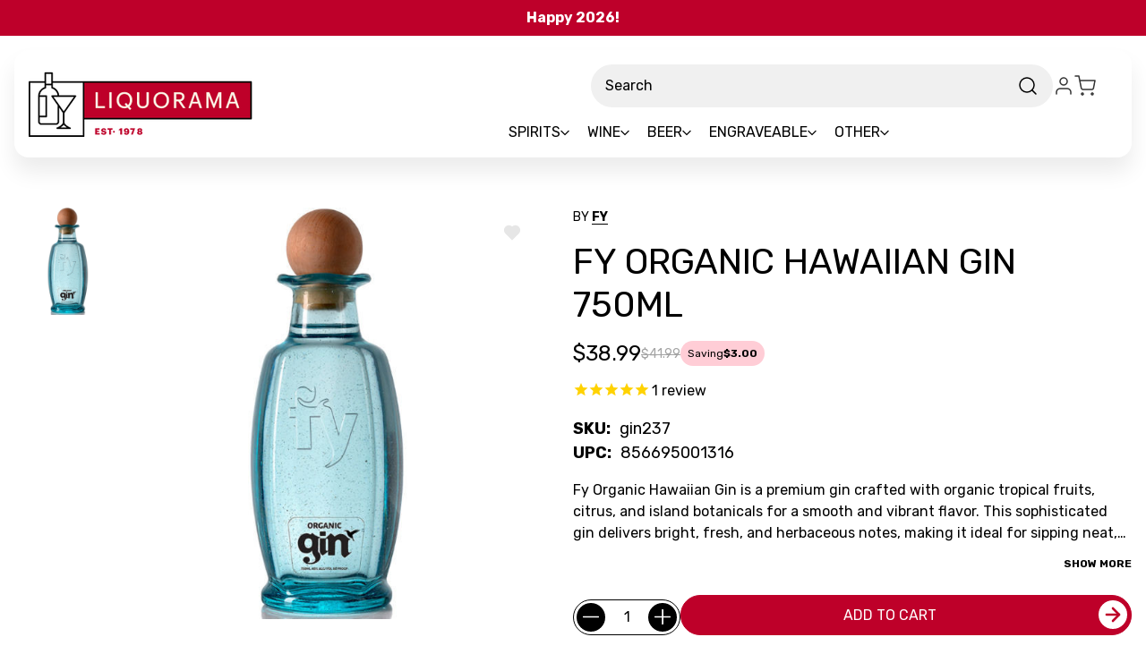

--- FILE ---
content_type: text/html; charset=UTF-8
request_url: https://liquorama.com/fy-organic-hawaiian-london-gin-750ml.html
body_size: 70380
content:


<!DOCTYPE html>
<html class="no-js" lang="en">
<head>
  <title>Fy Organic Hawaiian Gin 750ml</title>
  <link rel="dns-prefetch preconnect" href="https://cdn11.bigcommerce.com/s-0ddlsmhg83" crossorigin><link rel="dns-prefetch preconnect" href="https://fonts.googleapis.com/" crossorigin><link rel="dns-prefetch preconnect" href="https://fonts.gstatic.com/" crossorigin>
  <meta property="product:price:amount" content="38.99" /><meta property="product:price:currency" content="USD" /><meta property="og:url" content="https://liquorama.com/fy-organic-hawaiian-london-gin-750ml.html" /><meta property="og:site_name" content="Liquorama" /><meta name="keywords" content="Fy Organic Hawaiian Gin 750ml, 856695001316"><meta name="description" content="Liquorama is the best place online to find Fy Organic Hawaiian Gin 750ml. Shop today!"><link rel='canonical' href='https://liquorama.com/fy-organic-hawaiian-london-gin-750ml.html' /><meta name='platform' content='bigcommerce.stencil' /><meta property="og:type" content="product" />
<meta property="og:title" content="Fy Organic Hawaiian Gin 750ml" />
<meta property="og:description" content="Liquorama is the best place online to find Fy Organic Hawaiian Gin 750ml. Shop today!" />
<meta property="og:image" content="https://cdn11.bigcommerce.com/s-0ddlsmhg83/products/13565/images/13874/fy-organic-hawaiian-gin__17939.1752495741.1280.1280__34144.1755243861.386.513.jpg?c=1" />
<meta property="og:availability" content="instock" />
<meta property="pinterest:richpins" content="enabled" />
  
   
  
  <link href="https://cdn11.bigcommerce.com/s-0ddlsmhg83/product_images/1774952/favicon-32x32.png" rel="shortcut icon">
  <meta name="viewport" content="width=device-width, initial-scale=1">
  <script nonce="">
    document.documentElement.className = document.documentElement.className.replace('no-js', 'js');
  </script>
  
  <script nonce="">
    function browserSupportsAllFeatures() {
        return window.Promise
            && window.fetch
            && window.URL
            && window.URLSearchParams
            && window.WeakMap
            // object-fit support
            && ('objectFit' in document.documentElement.style);
    }

    function loadScript(src) {
        var js = document.createElement('script');
        js.src = src;
        js.onerror = function () {
            console.error('Failed to load polyfill script ' + src);
        };
        document.head.appendChild(js);
    }

    if (!browserSupportsAllFeatures()) {
        loadScript('https://cdn11.bigcommerce.com/s-0ddlsmhg83/stencil/5288a8c0-d8c3-013e-554f-62c31747e168/e/1478ee40-ce54-013e-e586-4ea0a5dcd80a/dist/theme-bundle.polyfills.js');
    }
</script>
  <script nonce="">window.consentManagerTranslations = `{"locale":"en","locales":{"consent_manager.data_collection_warning":"en","consent_manager.accept_all_cookies":"en","consent_manager.gdpr_settings":"en","consent_manager.data_collection_preferences":"en","consent_manager.manage_data_collection_preferences":"en","consent_manager.use_data_by_cookies":"en","consent_manager.data_categories_table":"en","consent_manager.allow":"en","consent_manager.accept":"en","consent_manager.deny":"en","consent_manager.dismiss":"en","consent_manager.reject_all":"en","consent_manager.category":"en","consent_manager.purpose":"en","consent_manager.functional_category":"en","consent_manager.functional_purpose":"en","consent_manager.analytics_category":"en","consent_manager.analytics_purpose":"en","consent_manager.targeting_category":"en","consent_manager.advertising_category":"en","consent_manager.advertising_purpose":"en","consent_manager.essential_category":"en","consent_manager.esential_purpose":"en","consent_manager.yes":"en","consent_manager.no":"en","consent_manager.not_available":"en","consent_manager.cancel":"en","consent_manager.save":"en","consent_manager.back_to_preferences":"en","consent_manager.close_without_changes":"en","consent_manager.unsaved_changes":"en","consent_manager.by_using":"en","consent_manager.agree_on_data_collection":"en","consent_manager.change_preferences":"en","consent_manager.cancel_dialog_title":"en","consent_manager.privacy_policy":"en","consent_manager.allow_category_tracking":"en","consent_manager.disallow_category_tracking":"en"},"translations":{"consent_manager.data_collection_warning":"We use cookies (and other similar technologies) to collect data to improve your shopping experience.","consent_manager.accept_all_cookies":"Accept All Cookies","consent_manager.gdpr_settings":"Settings","consent_manager.data_collection_preferences":"Website Data Collection Preferences","consent_manager.manage_data_collection_preferences":"Manage Website Data Collection Preferences","consent_manager.use_data_by_cookies":" uses data collected by cookies and JavaScript libraries to improve your shopping experience.","consent_manager.data_categories_table":"The table below outlines how we use this data by category. To opt out of a category of data collection, select 'No' and save your preferences.","consent_manager.allow":"Allow","consent_manager.accept":"Accept","consent_manager.deny":"Deny","consent_manager.dismiss":"Dismiss","consent_manager.reject_all":"Reject all","consent_manager.category":"Category","consent_manager.purpose":"Purpose","consent_manager.functional_category":"Functional","consent_manager.functional_purpose":"Enables enhanced functionality, such as videos and live chat. If you do not allow these, then some or all of these functions may not work properly.","consent_manager.analytics_category":"Analytics","consent_manager.analytics_purpose":"Provide statistical information on site usage, e.g., web analytics so we can improve this website over time.","consent_manager.targeting_category":"Targeting","consent_manager.advertising_category":"Advertising","consent_manager.advertising_purpose":"Used to create profiles or personalize content to enhance your shopping experience.","consent_manager.essential_category":"Essential","consent_manager.esential_purpose":"Essential for the site and any requested services to work, but do not perform any additional or secondary function.","consent_manager.yes":"Yes","consent_manager.no":"No","consent_manager.not_available":"N/A","consent_manager.cancel":"Cancel","consent_manager.save":"Save","consent_manager.back_to_preferences":"Back to Preferences","consent_manager.close_without_changes":"You have unsaved changes to your data collection preferences. Are you sure you want to close without saving?","consent_manager.unsaved_changes":"You have unsaved changes","consent_manager.by_using":"By using our website, you're agreeing to our","consent_manager.agree_on_data_collection":"By using our website, you're agreeing to the collection of data as described in our ","consent_manager.change_preferences":"You can change your preferences at any time","consent_manager.cancel_dialog_title":"Are you sure you want to cancel?","consent_manager.privacy_policy":"Privacy Policy","consent_manager.allow_category_tracking":"Allow [CATEGORY_NAME] tracking","consent_manager.disallow_category_tracking":"Disallow [CATEGORY_NAME] tracking"}}`;</script>
  
  <script nonce="">
    window.lazySizesConfig = window.lazySizesConfig || {};
    window.lazySizesConfig.loadMode = 1;
  </script>
  <script nonce="" async src="https://cdn11.bigcommerce.com/s-0ddlsmhg83/stencil/5288a8c0-d8c3-013e-554f-62c31747e168/e/1478ee40-ce54-013e-e586-4ea0a5dcd80a/dist/theme-bundle.head_async.js"></script>
  
  <link href="https://fonts.googleapis.com/css?family=Montserrat:700,500%7CRubik:400,700&display=block" rel="stylesheet">
  
  <script nonce="" async src="https://cdn11.bigcommerce.com/s-0ddlsmhg83/stencil/5288a8c0-d8c3-013e-554f-62c31747e168/e/1478ee40-ce54-013e-e586-4ea0a5dcd80a/dist/theme-bundle.font.js"></script>
  
  <link data-stencil-stylesheet href="https://cdn11.bigcommerce.com/s-0ddlsmhg83/stencil/5288a8c0-d8c3-013e-554f-62c31747e168/e/1478ee40-ce54-013e-e586-4ea0a5dcd80a/css/theme-ad1af070-e2f5-013e-73f2-5a37701c029e.css" rel="stylesheet">
  
  <!-- Start Tracking Code for analytics_facebook -->

<script data-bc-cookie-consent="4" type="text/plain">
!function(f,b,e,v,n,t,s){if(f.fbq)return;n=f.fbq=function(){n.callMethod?n.callMethod.apply(n,arguments):n.queue.push(arguments)};if(!f._fbq)f._fbq=n;n.push=n;n.loaded=!0;n.version='2.0';n.queue=[];t=b.createElement(e);t.async=!0;t.src=v;s=b.getElementsByTagName(e)[0];s.parentNode.insertBefore(t,s)}(window,document,'script','https://connect.facebook.net/en_US/fbevents.js');

fbq('set', 'autoConfig', 'false', '675700660528668');
fbq('dataProcessingOptions', []);
fbq('init', '675700660528668', {"external_id":"acfddc18-2c49-4ba5-a510-9f03f7d7c26b"});
fbq('set', 'agent', 'bigcommerce', '675700660528668');

function trackEvents() {
    var pathName = window.location.pathname;

    fbq('track', 'PageView', {}, "");

    // Search events start -- only fire if the shopper lands on the /search.php page
    if (pathName.indexOf('/search.php') === 0 && getUrlParameter('search_query')) {
        fbq('track', 'Search', {
            content_type: 'product_group',
            content_ids: [],
            search_string: getUrlParameter('search_query')
        });
    }
    // Search events end

    // Wishlist events start -- only fire if the shopper attempts to add an item to their wishlist
    if (pathName.indexOf('/wishlist.php') === 0 && getUrlParameter('added_product_id')) {
        fbq('track', 'AddToWishlist', {
            content_type: 'product_group',
            content_ids: []
        });
    }
    // Wishlist events end

    // Lead events start -- only fire if the shopper subscribes to newsletter
    if (pathName.indexOf('/subscribe.php') === 0 && getUrlParameter('result') === 'success') {
        fbq('track', 'Lead', {});
    }
    // Lead events end

    // Registration events start -- only fire if the shopper registers an account
    if (pathName.indexOf('/login.php') === 0 && getUrlParameter('action') === 'account_created') {
        fbq('track', 'CompleteRegistration', {}, "");
    }
    // Registration events end

    

    function getUrlParameter(name) {
        var cleanName = name.replace(/[\[]/, '\[').replace(/[\]]/, '\]');
        var regex = new RegExp('[\?&]' + cleanName + '=([^&#]*)');
        var results = regex.exec(window.location.search);
        return results === null ? '' : decodeURIComponent(results[1].replace(/\+/g, ' '));
    }
}

if (window.addEventListener) {
    window.addEventListener("load", trackEvents, false)
}
</script>
<noscript><img height="1" width="1" style="display:none" alt="null" src="https://www.facebook.com/tr?id=675700660528668&ev=PageView&noscript=1&a=plbigcommerce1.2&eid="/></noscript>

<!-- End Tracking Code for analytics_facebook -->


<script type="text/javascript" src="https://checkout-sdk.bigcommerce.com/v1/loader.js" defer ></script>
<script src="https://www.google.com/recaptcha/api.js" async defer></script>
<script>window.consentManagerStoreConfig = function () { return {"storeName":"Liquorama","privacyPolicyUrl":"","writeKey":null,"improvedConsentManagerEnabled":true,"AlwaysIncludeScriptsWithConsentTag":true}; };</script>
<script type="text/javascript" src="https://cdn11.bigcommerce.com/shared/js/bodl-consent-32a446f5a681a22e8af09a4ab8f4e4b6deda6487.js" integrity="sha256-uitfaufFdsW9ELiQEkeOgsYedtr3BuhVvA4WaPhIZZY=" crossorigin="anonymous" defer></script>
<script type="text/javascript" src="https://cdn11.bigcommerce.com/shared/js/storefront/consent-manager-config-3013a89bb0485f417056882e3b5cf19e6588b7ba.js" defer></script>
<script type="text/javascript" src="https://cdn11.bigcommerce.com/shared/js/storefront/consent-manager-08633fe15aba542118c03f6d45457262fa9fac88.js" defer></script>
<script type="text/javascript">
var BCData = {"product_attributes":{"sku":"gin237","upc":"856695001316","mpn":"gin237","gtin":"856695001316","weight":null,"base":true,"image":null,"price":{"without_tax":{"formatted":"$38.99","value":38.99,"currency":"USD"},"tax_label":"Tax","rrp_without_tax":{"formatted":"$41.99","value":41.99,"currency":"USD"},"saved":{"formatted":"$3.00","value":3,"currency":"USD"}},"stock":null,"instock":true,"stock_message":null,"purchasable":true,"purchasing_message":null,"call_for_price_message":null}};
</script>
<script src='https://r2-t.trackedlink.net/bigcommerce/509CAFF0DDD870F37YOZ20869A831C0FDCA4/C6FECCE2DBB158731SU67958F7BF77F2ADB/ddgtag.js'   ></script>

<script data-cfasync="false" data-dd-sm-ignore="true" data-cookieconsent="ignore" id="wsa-tag-manager-javascript-h-test" nonce="">!function(w,d){if(d.location.href.indexOf('showHidden=true')<0&&d.location.href.indexOf('shogun.page/previews')<0){w.TagRocket=w.TagRocket||{};var T=w.TagRocket;T.teh=[];w.onerror=function(m,s,l,c,e){T.teh.push((l?(l+' '):'')+(c?(c+' '):'')+m+(m.colno?(':'+m.colno):'')+(s?(' '+s):''));};function a(s){var e=d.createElement('script'),h=d.getElementsByTagName('head')[0];e.appendChild(d.createTextNode(s));h.insertBefore(e,h.firstChild)}a('()=>{};window.arrowFunctions=1');a('async function a(){};window.asyncFunctions=1');var m=new Date().toISOString(),q='wsa-tag-manager-javascript-',z;T.tah=function(s){w.dataLayer=w.dataLayer||[];if(!w.gtag){w.gtag=function(){dataLayer.push(arguments)};gtag('js',new Date);t=d.createElement('script');t.async=!0;t.setAttribute('src','https://www.googletagmanager.com/gtag/js?id=G-7XTJM93TLW');d.head.appendChild(t)};if(!w.wsa_tre){var n='denied';gtag('consent',{functionality_storage:n,ad_storage:n,analytics_storage:n,ad_user_data:n,ad_personalization:n,personalization_storage:n,security_storage:n});gtag('config',"G-7XTJM93TLW",{groups:'TagRocketErrorTracking',send_page_view:false});;gtag('config',"G-MFLQXE52BR",{groups:'TagRocketErrorTracking',send_page_view:false});gtag('event','tag_rocket_error',{send_to:["G-MFLQXE52BR"],description:'Script Failure',app_version:'3.46.32',tag_rocket_version:'1.94',ua:navigator.userAgent});};w.wsa_tre=1;if(w.console)console.error('Tag Rocket (h): '+s,T.teh);T.teh.forEach(function(e){gtag('event','app_error',{send_to:'G-7XTJM93TLW',scope:s,description:s+' 3.46.32 h '+e,message:'h '+e,app_version:'3.46.32',automatic:1,tag_rocket_version:'1.94',pagedatetime:m,datetime:m,ua:navigator.userAgent,tags:"unknown",environment:'Production'})})};p=function(){if(!T.ts&&!d.getElementById(q+'second'))T.tah('Header Script Missing');else if(!T.tss)T.tah('Header Script Failure1');else if(!T.ts)T.tah('Header Script Failure2');if(!T.tm&&!d.getElementById(q+'main'))T.tah('Footer Script Missing');else if(!T.tm)T.tah('Footer Script Failure')};if(w.addEventListener)w.addEventListener('DOMContentLoaded',p);else w.attachEvent('onDOMContentLoaded',p)}}(window,document)</script>               
<script data-cfasync="false" data-dd-sm-ignore="true" data-cookieconsent="ignore" id="wsa-tag-manager-javascript-second" nonce="">
/*
    Web Site Advantage: Tag Rocket App 1 of 2 Head [1.94.78923]
    https://bigcommerce.websiteadvantage.com.au/tag-rocket/
    Copyright (C) 2020 - 2025 Web Site Advantage
*/

!function(w,d){if(d.location.href.indexOf('showHidden=true')<0&&d.location.href.indexOf('shogun.page/previews')<0){w.TagRocket=w.TagRocket||{};var T=w.TagRocket;T.tss=1;T.tags='gads|ga4|facebook';T.scc='US-';T.seu='';T.l='';var eet=new Date,eei=0,eer=0,eea='G-7XTJM93TLW';T.ec=function(){gtag.apply(null,arguments)};T.a=function(s,e,c,o){try{if(!eei){eei=1;if(!w.gtag){w.gtag=function(){dataLayer.push(arguments)}}T.ec('config',eea,{groups:'TagRocketErrorTracking',send_page_view:false})}if(!eer){eer=1;T.ct=c;if(w.console)console.error('Tag Rocket: '+s+': '+e,o||'');T.ct=1;var z = e?e.substring(0,255):'-missing-';T.ec('event','app_error',{send_to:eea,scope:s,description:s+' 3.46.32 '+z,message:z,app_version:'3.46.32',automatic:1,tag_rocket_version:'1.94',pagedatetime:eet.toISOString(),datetime:new Date().toISOString(),ua:navigator.userAgent,tags:T.tags,timesinceload:new Date-eet,environment:'Production'});eer=0}}catch(x){try{T.ec('event','app_error',{send_to:eea,scope:'AppErrorError',description:'3.46.32 '+x,message:''+x,app_version:'3.46.32',tag_rocket_version:'1.94',pagedatetime:eet.toISOString(),datetime:new Date().toISOString(),ua:navigator.userAgent,tags:T.tags,timesinceload:new Date-eet,environment:'Production'});}catch(y){}}};T.eq=T.eq||[];if(w.addEventListener){w.addEventListener('error',function(){T.ef.apply(T,arguments)},{passive:!0,capture:!0});}else if(w.attachEvent){w.attachEvent('onerror',function(){T.ef.apply(T,arguments)});}if(!T.ef){T.ef=function(){T.eq.push(arguments)}};if(!T.cf){T.cq=T.cq||[];T.cf=function(){T.cq.push(arguments)};if(w.console){T.ce=console.error;console.error=function(){T.ce.apply(console,arguments);T.cf.apply(T,arguments)}}};try{T.dG='NewPromotionsAdded';T.dX=[];T.dY=0;T.cm=function(){T.dW(function(a){a.forEach(function(b){T.e(b.addedNodes,function(c){if(T.bt(c,T.bl)=='promotion'&&T.br(c,'found')){T.dX.push(c)}T.e(T.dU(c,"["+T.bl+"='promotion']"),function(e){if(T.br(e,'found')){T.dX.push(e)}})})});if(T.bf(T.dX)&&!T.dY){T.A(function(){T.dY=T.bb(function(){T.dY=0;T.f(T.dG,{elements:T.dX});T.dX=[];},100,'New Promotions Added')})}});};T.dQ=[];T.dR=0;T.dS=function(a){T.e(a,function(b){T.dQ=T.dQ.concat(T.bi(b));if(T.bt(b,T.bl)=='list'&&T.dT(b)&&T.br(b,'found')){T.dQ.push(b)}T.e(T.dU(b,"["+T.bl+"='list']"),function(c){if(T.dT(c)&&T.br(c,'found')){T.dQ.push(c)}})})};T.dV=function(){T.A(function(){if(T.bf(T.dQ)){if(T.dR)T.dM(T.dR);T.dR=T.bb(function(){T.f(T.cQ,{elements:T.dQ});T.dQ=[];T.dR=0},500,'New Products Added')}})};T.cl=function(e){T.dW(function(f){f.forEach(function(g){T.dS(g.addedNodes);});T.dV();},e||d.body)};T.cQ='NewProductsAdded';T.aQ='UserDataUpdated';T.dU=function(a,b){if(!a.querySelectorAll)return[];var c=a.querySelectorAll(b);if(Array.from)return Array.from(c);else return c};T.bk=function(a){return T.dU(d,a)};T.dT=function(a){var b=T.bt(a,T.bm);return b&&!isNaN(parseInt(b,10))};T.E=function(a){return typeof a!=='undefined'&&a!==null};T.w=function(a){return a===0||(T.E(a)&&a!==''&&!isNaN(a))};T.eg=function(a){var b=String.fromCodePoint;if(b){return b(a)}return ''};T.ee=function(a,b,c){var e=[].slice.call(a).map(function(f){if(c||typeof(f)==='function')return f;try{return T.cZ(f)}catch(g){if(Array.isArray(f)){return [].concat(f)}else return f}});if(T.bf(e)){e[0]=T.eg(b)+' %cTag Rocket: %c'+e[0];e.splice(1,0,'color:none;');e.splice(1,0,'color:#28a300;')}return e};T.aO=function(){if(w.console)console.warn.apply(console,T.ee(arguments,0x1F6A8,1))};T.cy=function(){if(w.console)console.error.apply(console,T.ee(arguments,0x26A0,1))};T.af=function(a,b){return a.sort(function(c,e){return e.price*e.quantity-c.price*c.quantity}).slice(0,b)};T.cF=function(a,b,c,e){var f,g=function(h){if(h>=T.bf(a))c&&c();else T.bb(function(){T.t('SB95',function(){f=b(a[h],h);if(typeof f!=='undefined')c&&c(f);else g(h+1)},1)},0,'Yield '+h+' '+e);};g(0)};T.e=function(a,b){var c,e,f=T.bf(a);if(a&&f)for(c=0;c<f;c++){e=b(a[c],c);if(typeof e!=='undefined')return e}};T.de=function(a,b){if(a&&T.bf(a))for(var c=0;c<T.bf(a);c++){if(a[c]===b)return true}};T.dZ=function(a,b,c){a.setAttribute(b,c)};T.p=function(a,b,c){if(T.E(c)&&c!=='')a[b]=c};T.aX=function(a,b){if(!b||!a)return a;var c=b.split('.'),e=a[c.shift()];return T.aX(e,c.join('.'))};T.t=function(a,b,c,e){try{c&&b.apply(this,e)}catch(f){T.a(a,''+f,1,f)}};T.bv=function(a,b,c,e){var f=function(){T.t.call(this,'SB24',c,1,arguments)};if(b==T.R&&d.readyState!="loading"){T.bb(f,0,T.R)}else{e=e||{};if(!T.E(e.passive)){e.passive=!0;}a.addEventListener&&a.addEventListener(b,f,e)||a.attachEvent&&a.attachEvent('on'+b,f)}};T.Q=function(a,b){T.bv(w,a,function(a){if(!b.done){b.done=1;b(a)}},{once:!0})};T.bT=function(a,b){try{return JSON.stringify(a,b)}catch(c){throw ''+T.bT.caller+' '+c}};T.bW=function(a){return a&&JSON.parse(a)};T.cZ=function(a){return T.bW(T.bT(a))};T.db=function(a){return T.bT(a)=='{}'};T.T=function(a){var b=Object(a),c,e,f,g=arguments;for(c=1;c<g.length;c++){e=g[c];if(e!=null){for(f in e){if(Object.prototype.hasOwnProperty.call(e,f))b[f]=e[f];}}}return b;};T.bf=function(a){return a.length};T.by=function(a){try{if(!localStorage||T.ed)return !1;return localStorage.removeItem(a)}catch(b){T.a('SB63','Incognito Safari has blocked localStorage. This stops us tracking things like add to cart events',1,b);T.ed=!0}};T.bw=function(a){try{if(!localStorage||T.ed)return !1;return localStorage.getItem(a)}catch(b){T.a('SB61','Incognito Safari has blocked localStorage. This stops us tracking things like add to cart events',1,b);T.ed=!0}};T.bx=function(a,b){try{if(!localStorage||T.ed)return !1;localStorage.setItem(a,b)}catch(c){T.a('SB60','Incognito Safari has blocked localStorage. This stops us tracking things like add to cart events',1,c);T.ed=!0}};T.ap=function(a){var b=d.cookie.match(new RegExp('(^| )'+a+'=([^;]+)')),c=b&&unescape(b[2])||'';return c=='deleted'?'':c};T.M=function(a){var b=w.performance;return b&&b.getEntriesByType&&b.getEntriesByType(a)};T.L=function(){var a=navigator;return a.connection||a.mozConnection||a.webkitConnection};T.J=function(a,b,c){return (a||'').replace(b,c||'')};T.as=function(a){return (a||'').trim().toLowerCase()};T.dx=function(a){return T.J(T.J(T.as(a),/([^a-z0-9 _])/g),/ +/g,'_')};T.aE=function(a,b){return a.indexOf(b)>=0};T.N=function(a,b){b=b||255;if(!a)return '(missing)';a=T.J((''+a).trim(),/ *(\r\n|\n|\r) */gm,' ');if(T.bf(a)<=b)return a;return a.substring(0,b-3)+'...'};T.cz=function(a,b){var c='',e='';switch(b){case 'AU':c='0011';e='61';break;case 'US':case 'CA':c='011';e='1';break;case 'GB':c='011';e='44';break;case 'IT':c='00';e='39';break;}a=T.J(a,/[^\d+]+/g);if(c)a=T.J(a,new RegExp('^'+c),'+');if(a[0]!='+'&&e){a='+'+T.J(e+a,/^0/);}return a};T.bu=function(a,b){return a.hasAttribute(b)};T.bt=function(a,b){if(a.getAttribute)return T.N(a.getAttribute(b))};T.br=function(a,b){var c='data-tagrocket-'+b;if(T.bu(a,c))return 0;T.dZ(a,c,'1');return 1};T.bB=function(a,b,c,e){var f=setInterval(function(){T.t(a,function(){try{c()}catch(g){if(b)clearInterval(f);throw g}},1)},e);return f};T.cj=function(a,b,c,e){if(a)T.dM(a);return T.bb(b,c,e)};T.dM=function(a){clearTimeout(a)};T.bb=function(a,b,c){return setTimeout(a,b,'Tag Rocket '+(c||''))};T.bH=function(a,b,c){T.dp('query getCartMetafields{site{cart{metafields(namespace:"bc_storefront" keys:["'+b+'"]){edges{node{entityId}}}}}}',function(e,f){T.t('SB82',function(){if(e>0){var g='createCartMetafield',h='',i=T.aX(f,'data.site.cart.metafields.edges');if (i&&i.length){g='updateCartMetafield';h=' metafieldEntityId:'+i[0].node.entityId}T.dp('mutation '+g+'{cart{'+g+'(input:{cartEntityId:"'+a+'" data:{key:"'+b+'" value:"'+T.bT(c).replace(/"/g,'\\"')+'"}'+h+'}){metafield{id entityId key value}errors{...on Error{message}}}}}',function(e,j){T.t('SB83',function(){if(e>0){}},1)})}},1)})};T.eb=function(a){T.cr.appendChild(a)};T.ea=function(a,b,c){b=b||{};if(b.onvisible&&d.hidden){T.Q('visibilitychange',function(){T.ea(a,b,c)});return};var e=d.createElement(a),f;if(b.id&&d.getElementById(b.id))return;for(var g in b){T.dZ(e,g,b[g])}e.onload=e.onreadystatechange=function(){f=e.readyState;if(!f||f=='loaded'||f=='complete'){if(c)c();c=null}};T.eb(e);return e};T.cW=function(a){T.ea('style',{type:'text/css'}).appendChild(d.createTextNode(a));};T.aV=function(a,b,c){b=b||{};b.src=a;if(!T.E(b.async))b.async=!0;if(T.cv)b.nonce=T.cv;if(!T.E(b.onvisible))b.onvisible=!0;if(T.pageType!='orderconfirmation'||T.b.updated){T.ea('script',b,c)}else{T.o(T.aQ,function(){T.ea('script',b,c)})}};T.dw=function(a){if(T.bu(a,'data-list-name'))return T.bt(a,'data-list-name');if(a.parentElement)return T.dw(a.parentElement)};T.O=function(){var a=d.querySelector('head meta[name="description"]');if(a)return T.bt(a,'content');};T.cx=function(a){var b=w.location.href.match(new RegExp('[?&]'+a+'=([^&]*)'));return decodeURIComponent(b&&b[1]||'')};T.dW=function(a,b,c){if(w.MutationObserver)T.Q(T.R,function(){c=c||{childList:!0,subtree:!0};b=b||d.body;if(!b)throw 'no target';new MutationObserver(a).observe(b,c)})};T.dG='NewPromotionsAdded';T.dX=[];T.dY=0;T.cm=function(){T.dW(function(a){a.forEach(function(b){T.e(b.addedNodes,function(c){if(T.bt(c,T.bl)=='promotion'&&T.br(c,'found')){T.dX.push(c)}T.e(T.dU(c,"["+T.bl+"='promotion']"),function(e){if(T.br(e,'found')){T.dX.push(e)}})})});if(T.bf(T.dX)&&!T.dY){T.A(function(){T.dY=T.bb(function(){T.dY=0;T.f(T.dG,{elements:T.dX});T.dX=[];},100,'New Promotions Added')})}});};T.dQ=[];T.dR=0;T.dS=function(a){T.e(a,function(b){T.dQ=T.dQ.concat(T.bi(b));if(T.bt(b,T.bl)=='list'&&T.dT(b)&&T.br(b,'found')){T.dQ.push(b)}T.e(T.dU(b,"["+T.bl+"='list']"),function(c){if(T.dT(c)&&T.br(c,'found')){T.dQ.push(c)}})})};T.dV=function(){T.A(function(){if(T.bf(T.dQ)){if(T.dR)T.dM(T.dR);T.dR=T.bb(function(){T.f(T.cQ,{elements:T.dQ});T.dQ=[];T.dR=0},500,'New Products Added')}})};T.cl=function(e){T.dW(function(f){f.forEach(function(g){T.dS(g.addedNodes);});T.dV();},e||d.body)};T.cQ='NewProductsAdded';T.at='PromotionsVisible';T.dF=function(a){T.bh(T.at,a)};T.be=function(a,b){var c,e=[];T.e(a.infos||a.items||a,function(f){c=f.product||f;if(!c.completed){e.push(c);}});if (T.bf(e)&&T.cx('showHidden')!='true'){T.a('SB55e',''+T.bf(e)+' incomplete products on '+b+' '+e[0].productId+' '+e[0].name,1,e);}};T.dB=function(a,b){var c="["+T.bl+"='list']["+T.bm+"='"+a+"']";if(b)c="[data-list-name='"+T.J(b,/['"\\]/g,'\\$&')+"'] "+c;return d.querySelector(c)};T.n='ProductsVisible';T.dD=function(a,b){if(T.bg||T.ch)a.search=T.bg||T.ch;T.be(a,T.n);T.cJ(T.n,a,b)};T.dN=function(a){T.t('SB19b',function(){var b,c={},e;T.e(a,function(f){if(!f.seen){f.seen=1;b=f.callback.name+f.id;if(!c[b])c[b]=[];c[b].push(f)}});for(var g in c){e=c[g][0];e.callback({infos:c[g],list:e.list})}},1)};T.dP=0;T.dO=[];T.dI=function(a){a.visibleTime=0;if(!T.E(a.minVisibleTime))a.minVisibleTime=2e3;var b,c=new IntersectionObserver(function(e){T.e(e,function(f){if(f.isIntersecting){a.lastVisible=new Date;a.trigger='visible';b=T.bb(function(){c.disconnect();T.dO.push(a);if(T.dP)return;T.dP=T.bb(function(){T.dP=0;if(T.bf(T.dO)){T.dN(T.dO);T.dO=[];}},1e3,'Visible Ticking')},a.minVisibleTime-a.visibleTime,'On First Visible')}else{if(b)T.dM(b);if(a.lastVisible){a.visibleTime+=new Date-a.lastVisible;a.lastVisible=0}}})},{threshold:[0.5]});c.observe(a.e)};T.dK=[];T.dL=0;T.dJ=function(a){T.dK.push(a)};T.cn=function(){T.t('SB18',function(){var b,c,e=0,f=1,g=function(a){if(a.seen)return false;if(a.e&&a.e.getBoundingClientRect){try{b=a.e.getBoundingClientRect()}catch(h){}if(b){return b.top>-b.height/2&&b.left>-b.width/2&&b.bottom-b.height/2<=(w.innerHeight||d.documentElement.clientHeight)&&b.right-b.width/2<=(w.innerWidth||d.documentElement.clientWidth)}}return a.percent<T.dL},i=function(j,k){if(!k&&c)return;T.dM(c);c=T.bb(function(){c=0;T.t('SB18a',function(){l()},1)},j,'Scroll Tick '+k)} ,l=function(){var m=[],n=1,o,p,q,r=d.body,s=d.documentElement;q=w.pageYOffset,p=w.innerHeight;if(r&&r.scrollHeight){if(f==1)f=r.scrollHeight;if(s.clientHeight)n=s.clientHeight;if(q&&p)n=q+p;}o=n/f;if(o>T.dL){T.dL=o;e=n;T.t('SB18b',function(){T.e(T.dK,function(a){a.trigger='scroll '+o;if(g(a)&&T.bf(m)<=5)m.push(a)});if(T.bf(m)){T.dN(m);i(6e3,1)}},1);}};T.bv(d,'scroll',function(){i(1e3,0);});T.Q('load',function(){l()})},1);};T.dE=function(a){if(a.e&&('IntersectionObserver' in window)){T.dI(a)}else{T.dJ(a)}};T.dH=function(a,b,c,e){if(!w._bcCsrfProtectionPatched&&e<10){T.bb(function(){T.dH(a,b,c,e+1)},100,'XMLHttpRequest Wait '+e)}else{var f=new XMLHttpRequest();e=e||1;f.onreadystatechange=function(){if(this.readyState==4){if(this.status!=200){if(e<12){T.bb(function(){T.dH(a,b,c,e+1)},1e3,'XMLHttpRequest Retry '+e)}else{T.a('SB36','Request Failed after '+e+' attempts : '+a+' '+this.status,1,f);b(0,this.status)}}else{b(1,f.responseText?T.bW(f.responseText):'-missing-')}}};f.open(c?'POST':'GET',a,true);f.withCredentials=true;f.setRequestHeader('Content-type','application/json');if(c){f.setRequestHeader('Authorization','Bearer '+T.cw);f.send(T.bT({query:c}))}else{f.send()}}};T.df=function(a,b,c,e){if(T.aE(w.location.href,'googleusercontent.com')){c(0,'googleusercontent.com')}else{e=e||1;b=b||{};if(!w._bcCsrfProtectionPatched&&e<10){T.bb(function(){T.df(a,b,c,e+1)},100,'Fetch Wait '+e)}else{w.fetch(a,b).then(function(f){if(f.ok){f.text().then(function(g){var h;try{h=T.bW(g)}catch(i){throw 'JSON parse error '+i+' '+a}try{c(h?1:0,h||'-empty-')}catch(i){throw 'onComplete error '+i+' '+a}})}else{if(e<12){T.bb(function(){T.df(a,b,c,e+1)},1e3*e,'Fetch '+e)}else{T.a('SB30','Fetch '+e+' Last Fail '+a+' '+f.status,1,f);try{c(0,f.status)}catch(i){T.a('SB30b','Fetch '+a+' onComplete '+(j.message||j),1,j)}}}}).catch(function(j){if(!j.message||!j.message.match(/^(cancel|annul|brochen|NetworkError when|Failed to fetch|취소됨)/)){if(e<12){T.bb(function(){T.df(a,b,c,e+1)},1e3,'Fetch Error '+e+1)}else{T.a('SB29','Fetch '+e+' Last Error '+a+' '+(j.message||j),1,j);c(0,j.message||j)}}else c(-1,j.message||j)})}}};T.dp=function(a,b){var c='/graphql';if(w.fetch){T.df(c,{method:'POST',credentials:'same-origin',headers:{'Content-Type':'application/json',Authorization:'Bearer '+T.cw},body:T.bT({query:a})},b)}else{T.dH(c,b,a)}};T.bE=function(a,b){if(w.fetch){T.df(a,{credentials:'include'},b)}else{T.dH(a,b)}};T.bp=function(){T.o(T.dG,function(a){T.bn(T.bo(a.elements))})};T.bn=function(a){T.e(a,function(b){if(!b.e)b.e=d.querySelector("["+T.bl+"='promotion']["+T.bm+"='"+b.id+"']");var c=b.location=='top'?0.1:0.9;if(b.e){if(T.br(b.e,'registered')){T.dE({se: T.dC,id:'',e:b.e,promotion:b,percent:c,callback:T.dF});T.bv(b.e,'click',function(){T.bh(T.av,b)})}}else{T.dE({se: T.dC,id:'',e:b.e,promotion:b,percent:c,callback:T.dF})}})};T.av='PromotionClicked';T.dA=0;T.dz=function(a,b){T.dA++;T.e(a.items,function(c,e){if(!b||T.de(b,c)){c.e=c.e||T.dB(c.productId,a.listName);var f={se: T.dC,id:T.dA,e:c.e,product:c,list:a};if(c.e){if(T.br(c.e,'registered')){f.callback=T.dD;f.percent=e/T.bf(a.items);T.dE(f);T.bv(c.e,'click',function(){if(!f.seen)T.dD({infos:[f],list:a});T.bh(T.aa,f);})}}else{f.callback=T.dD;f.percent=e/T.bf(a.items);T.dE(f);}}})};T.aa='ProductClicked';T.bo=function(a){var b,c,e,f,g=[];if(!a)a=T.bk("["+T.bl+"='promotion']["+T.bm+"]");T.e(a,function(h){b=T.bt(h,T.bm);c=T.bt(h,'data-name');e=T.bt(h,'data-position');f={e:h};if(b)f.id=parseInt(b,10);if(c)f.name=c;if(e)f.location=e;g.push(f)});return g};T.bj=function(a){var b,c,e=[],f=T.dv(e,a);if(T.bf(e)){T.bd({reason:'List',items:e},function(g){for(b in f){c=f[b];if(T.co)c.category=T.co;T.dz(c,g.items)}})}};T.du=[];T.dv=function(a,b){var c,e,f,g,h,i={},j,k,l,m,n,o,p=['{','blogid','pageid','categoryid','ssib'],q='data-tagrocket-searchprovider';T.e(b,function(r){j=T.dw(r)||'Page: '+T.cp;c=j.split(':')[0].trim();m=j;if(T.aE(m,':'))m=m.split(':')[1].trim();i[j]=i[j]||{id:T.dx(j),type:c,listName:j,name:m,items:[]};n=T.du[j]||0;f=T.bt(r,T.bm);e=T.bt(r,'data-product-price');l=T.bt(r,'data-product-category');g=T.bt(r,'data-name');h=T.bt(r,'data-product-brand');o=T.bt(r,'data-position');k={e:r,index:n};if(f)k.productId=parseInt(f,10);if(isNaN(k.productId)){if(!T.dy&&f&&p.some&&p.some(function(m){f.indexOf(m)!=0})){T.dy=1;T.a('SB43','Page contains invalid '+T.bm+' value: '+f,1,r)}}else{T.br(r,'found');if(T.w(e))k.price=parseFloat(e);if(l)k.category={path:l,breadcrumbs:[l]};if(T.bu(r,q))k.searchprovider=T.bt(r,q);if(T.j)k.currency=T.j;if(!isNaN(o))k.index=parseInt(o,10)-1;T.du[j]=n+1;a.push(k);i[j].items.push(k)}});return i};T.bS=function(a){var b='(unknown)';if(a&&a.nodeName){b=T.as(a.nodeName);if(b=='body')return 'html>body';if(b=='head')return 'html>head';if(a.id)return b+'#'+a.id;if(a.className&&T.bf(a.className))b+='.'+a.className.split(/[ ,]+/).join('.');if(a.parentElement)b=T.bS(a.parentElement)+'>'+b;return b}};T.r=function(a,b){if(isNaN(a))return a;if(!b)b=0;var c=Math.pow(10,b),e=Number.EPSILON||2.220446049250313e-16;return Math.round((a+e)*c)/c};T.dt='GetValue';T.getProductId=function(a,b,c,e,f){if(c.type=='giftCertificate')return c.type;var g=(c.isVariant&&f?f:e);if(g.length<1)return;return T.J(T.J(T.J(T.J(T.J(T.J(T.J(T.J(T.J(T.J(T.J((T.e(g.split('||'),function(h){if((!T.aE(h,'[[psku]]')||c.productSku)&&(!T.aE(h,'[[pmpn]]')||c.productMpn)&&(!T.aE(h,'[[pupc]]')||c.productUpc)&&(!T.aE(h,'[[pgtin]]')||c.productGtin)&&(!T.aE(h,'[[vname]]')||c.variantName)&&(!T.aE(h,'[[vid]]')||c.variantId)&&(!T.aE(h,'[[vsku]]')||c.variantSku)&&(!T.aE(h,'[[vmpn]]')||c.variantMpn)&&(!T.aE(h,'[[vupc]]')||c.variantUpc)&&(!T.aE(h,'[[vgtin]]')||c.variantGtin))return h})||'[[pid]]'),/\[\[pid\]\]/ig,c.productId),/\[\[pmpn\]\]/ig,c.productMpn),/\[\[pupc\]\]/ig,c.productUpc),/\[\[pgtin\]\]/ig,c.productGtin),/\[\[psku\]\]/ig,c.productSku),/\[\[vname\]\]/ig,c.variantName),/\[\[vid\]\]/ig,c.variantId),/\[\[vsku\]\]/ig,c.variantSku),/\[\[vmpn\]\]/ig,c.variantMpn),/\[\[vupc\]\]/ig,c.variantUpc),/\[\[vgtin\]\]/ig,c.variantGtin)};T.bL=function(a){T.b.updated=!0;try{var b=a.billingAddress;T.p(b,'phone',T.cz(b.phone,b.countryCode));T.p(T.b,'email',T.as(b.email));T.p(T.b,'phone',b.phone);T.p(T.b,'first_name',b.firstName);T.p(T.b,'last_name',b.lastName);T.p(T.b,'street',b.address1);T.p(T.b,'city',b.city);T.p(T.b,'state',b.stateOrProvince);T.p(T.b,'postal_code',b.postalCode);T.p(T.b,'country_code',b.countryCode);if(b.address2)T.b.street=(T.b.street?T.b.street+', ':'')+b.address2;}catch(c){T.a('SB56','Failed to update user data',1,c);}T.bh(T.aQ,T.b);};T.aQ='UserDataUpdated';T.dq=function(a,b){if(a.variants.edges){return T.e(a.variants.edges,function(c){if(c.node.entityId==b)return c.node})}};T.dr=function(a){var b='',c;T.e(a.options.edges,function(e,f){c=e.node;if(f)b+=', ';b+=c.displayName+':';T.e(c.values.edges,function(g){b+=' '+g.node.label})});return b};T.dn='ProductDataGathered';T.do='CartDataGathered';T.bd=function(a,b){T.t('SB26c',function(){var c=a.cart,e,f,g,h,i=[],j=[],k=T.cx('showHidden')=='true',l=function(i){a.requests++;var m=i.slice(0,25),n=j.filter(function(o){return T.de(m,o.p)&&!T.de(n,o.v)}).map(function(o){return o.v});f='query Products{site{';if(h){f+='id:product(entityId:'+e[0].productId+'){entityId sku mpn upc gtin} product(sku:'+T.bT(h)+'){'}else{f+='products(first:25 entityIds:'+T.bT(m)+'){edges{node{'}f+='entityId sku name path defaultImage {url (width: 1000)}mpn upc gtin brand {name} categories{edges{node{name entityId breadcrumbs(depth:10 first:50){edges{node{name}}}}}}';if(c&&T.bf(n)){if(T.bf(n)>250)T.a('SB26','Can only get 250 variants. There are '+T.bf(n),1,n);f+='variants(first:250 entityIds:'+T.bT(n.slice(0,250))+'){edges{node{entityId mpn upc gtin options(first:50){edges{node{displayName values(first:50){edges{node{label}}}}}}}}}';}f+='twoVariants:variants(first:2){edges{node{entityId sku}}}';if(!h)f+='}}';f+='}}}';T.dp(f,function(p,q){T.t('SB32',function(){if(p>0){if(q.errors&&T.bf(q.errors))throw 'graphql '+q.errors[0].message;T.e(e,function(o){var r,s,t,u,v,x,y,z,aa,ab,ac,ad;if(h){x=T.aX(q,'data.site.product');y=T.aX(q,'data.site.id.sku');z=T.aX(q,'data.site.id.mpn');aa=T.aX(q,'data.site.id.upc');ab=T.aX(q,'data.site.id.gtin');delete o.productSku}else{ac=T.aX(q,'data.site.products.edges');if(!ac)T.a('SB32x',T.bT(q),1,q);x=T.e(ac,function(ae){if(!ae||!ae.node)T.a('SB32z',T.bT(q),1,q);if(ae&&ae.node&&ae.node.entityId==o.productId)return ae.node});if(x)y=x.sku}if(x){o.completed=!0;var af,ag=[],ah=o.sku,ai=x.name,aj=x.path,ak=x.defaultImage,al=x.mpn,am=x.upc,an=x.gtin,ao=x.brand,ap=o.variantId;ah=ah||h;if(y)o.productSku=y;if(ah&&y!=ah)o.variantSku=ah;if(ai)o.name=ai;if(ak){o.defaultImage=ak;if(ak.url)ak.data=T.J(ak.url,'/1000w/','/{:size}/')};if(aj)o.url=T.cs+aj;if(h){if(z)o.productMpn=z;else delete o.productMpn;if(aa)o.productUpc=aa;else delete o.productUpc;if(ab)o.productGtin=ab;else delete o.productGtin;if(al&&z!=al)o.variantMpn=al;if(am&&aa!=am)o.variantUpc=am;if(an&&ab!=an)o.variantGtin=an;}else{if(al)o.productMpn=al;if(am)o.productUpc=am;if(an)o.productGtin=an;}if(ao&&ao.name)o.brand=ao.name;if(ap&&c){ad=T.dq(x,ap);if(ad){if(ad.options)o.variantName=T.dr(ad);if(ad.mpn)o.variantMpn=ad.mpn;if(ad.upc)o.variantUpc=ad.upc;if(ad.gtin)o.variantGtin=ad.gtin}else{T.a('SB27','Failed to get extra variant information for variant: '+ap,1,x);o.variantName='(id='+ap+')'}};o.isVariant=(ah&&(!y||y!=ah))==!0;v=T.aX(x,'twoVariants.edges');if(T.bf(v)>0){af=v[0].node;if(!o.isVariant)o.hasVariants=T.bf(v)>1||!(o.productSku==af.sku||af.sku=='');if(T.bf(v)<2&&!o.variantId)o.variantId=af.entityId};o.categories=ag;t=T.aX(x,'categories.edges');T.e(t,function(aq){if(!aq||!aq.node){T.a('SB32c',T.bT(t),1,t)}else{s={id:aq.node.entityId,name:aq.node.name,breadcrumbs:[]};ag.push(s);u=T.aX(aq,'node.breadcrumbs.edges');if(!u){T.a('SB32b',T.bT(t),1,t)}else{T.e(u,function(ar){s.breadcrumbs.push(ar.node.name);});s.path=s.breadcrumbs.join("/");if(!r||r.id>s.id)r=s}}});o.category=r}})}else{if(T.pageType!='orderconfirmation'&&p==0)T.a(a.reason,'Failed to get extra information for '+T.bf(m)+',ok='+p+',status='+q,1,m)}if(T.bf(i)>25){l(i.slice(25))}else{if(p>0&&!c&&!T.aE(w.location.href,'translate.goog')){var as=[];T.e(e,function(o){if(!o.completed)as.push(o)});if(T.bf(as)&&!k){if(g)T.a('SB55d','Could not get extra product data for URL sku '+g,1,{issues:as,items:e});else if(h)T.a('SB55a','Could not get extra product data for sku '+h,1,{issues:as,items:e});else T.a('SB55b',a.reason+' '+a.requests+' Could not get extra product data for '+T.bf(as)+' out of '+T.bf(e)+' items. '+as[0].productId,1,{issues:as,items:e});T.a('SB55c',T.bT(q),1,q)}}if(a.reason==T.v&&T.bf(e)&&!e[0].variantId&&T.ds)e[0].variantId=T.ds;b(a)}},1)})};if(a.reason==T.v){g=T.cx('sku');h=a.items[0].sku||g;}if(c){c.items=[];var at=c.lineItems;if(at)T.e([].concat(at.physicalItems,at.digitalItems,at.giftCertificates),function(au){if(c.currency&&c.currency.code)au.currency=c.currency.code;if(!T.w(au.price))au.price=au.salePrice;if(!T.w(au.price))au.price=au.list_price;if(au.type=='giftCertificate'){au.price=au.amount;au.productId='giftCertificate';au.quantity=1;au.isTaxable=au.taxable;au.completed=!0}if(au&&!au.parentId)c.items.push(au)});else{T.a('SB26b','Missing lineItems '+a.reason+' '+T.bT(a.response||c),1,c);return}}e=a.items||c.items;a.items=e;if(c)c.items=e;T.products=T.products||[];T.products.push(e);var av=0;if(c){if(T.j&&!c.currency)c.currency={code:T.j};var aw,ax=c.baseAmount,ay=c.cartAmount,az=c.coupons;if(ax&&ay)c.totalDiscount=ax-ay;if(az)c.couponCodes=az.map(function(ba){return ba.code}).join(', ')}T.e(e,function(o){var bb=o.discountAmount,bc=o.couponAmount;if(!o.productId&&o.product_id)o.productId=o.product_id;if(!o.variantId&&o.variant_id)o.variantId=o.variant_id;aw=0;if(bb)aw+=bb;if(bc){aw+=bc;if(c&&c.couponCodes)o.couponCodes=c.couponCodes}if(aw){o.totalDiscount=aw;av+=aw}if(o.type!='giftCertificate'&&o.productId&&!T.de(i,o.productId))i.push(o.productId);if(o.variantId)j.push({p:o.productId,v:o.variantId});});if(c&&c.orderAmount)c.totalDiscount=(c.discountAmount||0)+av;if(!T.bf(i)){T.A(function(){b(a)})}else{a.requests=0;l(i);}},1)};T.t('SB33',function(){var a=T.aX(w,'prototype'),b=T.aX(a,'send'),c=T.aX(a,'open'),e=w.fetch;if(!T.xe){if(c){a.open=function(f,g){this.rurl=g;return c.apply(this,arguments)}}if(b&&b.apply){a.send=function(){var h=this;T.bv(h,'readystatechange',function(){if(h.readyState==4&&(h.status>399||h.status==0)){T.xe(h)}});return b.apply(this,arguments)}}}T.xq=T.xq||[];T.xe=function(i){T.xq.push(i)};if(!T.fe){if(e&&e.apply){w.fetch=function(g){/*This detects fetch errors.Please look up the stack for the real cause of the error*/return e.apply(this,arguments).then(function(j){if(j.status>399)T.fe({type:'status',url:j.url,message:j.status});return j}).catch(function(k){T.fe({type:T.ay,url:g.url||g,message:k.stack||k.message||k});throw k})}}}T.fq=T.fq||[];T.fe=function(l){T.fq.push(l)};},1);T.ck=function(){var a=0,b=0;T.aD='XMLHttpRequestResponseError';T.o(T.aD,function(a){var b=a.responseURL||a.rurl,c=a.status,e='XMLHttpRequest Response '+c,f=e+': '+b;if(b&&T.aE(b,'/g/collect'))T.aF=1;if(b&&(T.aE(b,'/api/storefront/carts/')||T.aE(b,'/customer/current.jwt'))){}else{T.U(T.ay,{description:T.N(f),error_type:'network',error_message:T.N(e),error_filename:T.N(b),fatal:false})}},'GF30',1&&!T.aF);T.xe=function(c){a++;if(T.cr){T.cr.dataset.xhrErrors=a;T.cr.dataset.xhrErrorsInfo=(T.cr.dataset.xhrErrorsInfo||'')+' '+(c.responseURL||c.rurl)+' '+c.status+' '+c.statusText+' '+c.readyState;};if(d.visibilityState!='hidden'&&a<6)T.bh(T.aD,c)};if(T.xq){T.e(T.xq,function(c){T.xe(c)})}T.aG='FetchResponseError';T.o(T.aG,function(a){var b='Fetch Response '+d.visibilityState+' '+a.message;T.U(T.ay,{description:T.N(b+': '+a.url),error_type:'network',error_message:T.N(b),error_filename:T.N(a.url),fatal:false})},'GF34',1);T.fe=function(e){if(T.cr){T.cr.dataset.fetchErrors=b;T.cr.dataset.fetchErrorsInfo=(T.cr.dataset.fetchErrorsInfo||'')+' '+e.url+' '+T.N(e.message,30);};if(!(e.type==T.ay&&d.visibilityState=='hidden')){b++;if(b<6)T.bh(T.aG,e)}};if(T.fq){T.e(T.fq,function(e){T.fe(e)})}};T.cards=[];T.bi=function(a){var b=[],c,e;T.e(['data-product-id'],function(f){T.e(T.dU(a,'['+f+']'),function(g){e=g.closest('.slick-track');if(e){c=g.closest('article.card')||g;if(T.br(c,'found')){T.dZ(c,T.bm,T.bt(g,f));T.dZ(c,T.bl,'list');T.dZ(c,'data-tagrocket-searchprovider','SearchSpring');b.push(c)}}});});if(T.bf(b))T.cards.push({node:a,cards:b});return b};T.bF=function(a){if(!localStorage)return;T.A(function(){var b,c,e,f=T.bW(T.bw('wsa-c')),g=f||{version:'n/a'},h,i,j={};T.bO=0;T.e(a.items,function(k){var l=k.productSku,m=k.variantName,n=k.brand,o=k.sku,p=k.quantity;if(T.bO<3){b='id.'+k.id+'.p'+k.productId;if(k.variantId)b+='.v'+k.variantId;c={productId:k.productId,quantity:p,price:k.price,name:k.name,category:k.category};if(l)c.productSku=l;if(m)c.variantName=m;if(n)c.brand=n;if(o)c.sku=o;e=p;i=g[b];if(i)e-=i.quantity;e&&T.bN(e,k,a);j[b]=c}g[b]=null});j.version='1.0';T.bx('wsa-c',T.bT(j));for(h in g){i=g[h];i&&i.quantity&&T.bN(-i.quantity,i,a)}});};T.bv(w,'visibilitychange',function(){if(T.bf(T.dO)){T.dN(T.dO);T.dO=[]}});T.cA=[];T.o=function(a,b,c,e){if(!a){T.a('On event missing event text: '+c,'');return};if(!c)c=a;if(T.bf(arguments)<4)e=!0;if(!a||(!e&&e!=false)||!c||!b){T.a('OnEvent bad data',a,b,c,e)}T.cA.push({r:new RegExp(a),c:b,s:c,p:e})};T.cB=[];T.on=function(a,b){if(!a)T.a('On event missing eventRegexText');if(!b)T.a('On event missing callback');T.cB.push({r:new RegExp(a),c:b,s:'C'+T.bf(T.cB),p:!0})};T.cC=function(f,g,h){T.e(f,function(i){if(i.r.test(g))T.t(i.s,i.c,i.p,[h,g])})};T.cD=function(f,g,h){T.e(f,function(i){if(i.r.test(g))T.t(i.s,i.c,i.p,[h,g])})};T.cE=function(f,g,h,b){T.cF(f.filter(function(i){return i.r.test(g)}),function(i){T.t(i.s,i.c,i.p,[h,g])},b,g)};T.cG=function(g,h){T.cC(T.cB,g,h);if(!h.cancelBuiltInEvents)T.cC(T.cA,g,h);return h};T.cH=function(g,h,b){T.cE(T.cB,g+' custom events',h,function(){if(!h.cancelBuiltInEvents)T.cE(T.cA,g+' built in events',h,function(){b&&b(h)});else{b&&b(h)}});};T.cI=function(g,h){T.cD(T.cB,g,h);if(!h.cancelBuiltInEvents)T.cD(T.cA,g,h);return h};T.f=function(g,h){h.cancelBuiltInEvents=!1;return T.cG(g,h)};T.bh=function(g,h){T.A(function(){T.f(g,h)})};T.cJ=function(g,h,b){h.cancelBuiltInEvents=!1;T.cH(g,h,function(j){b&&b(j)})};T.cK=function(g,h){h.cancelBuiltInEvents=!1;return T.cI(g,h)};T.aJ=function(g,h){h.cancel=!1;T.cG(g,h);return !h.cancel};T.cL=function(g,h){h.cancel=!1;T.cI(g,h);return !h.cancel};T.b={};T.userData=T.b;T.userDataUpdated=function(){T.bh(T.aQ,T.b)};T.co='';T.app={a:'3.46.32',v:'1.94.78923',d:'2025/11/05 21:52'};T.j='USD';T.ai='USD';T.cp="Fy Organic Hawaiian Gin 750ml";T.cr=d.getElementsByTagName('head')[0];T.bl='data-event-type';T.bm='data-entity-id';T.R='DOMContentLoaded';T.ay='exception';T.instantLoad='';T.dataTagEnabled='false';T.m='page_view';T.h='config';T.I='event';T.pageType='product';T.cs='https://liquorama.com';T.cu=true;T.cv="";T.d='allow_enhanced_conversions';T.cw="eyJ0eXAiOiJKV1QiLCJhbGciOiJFUzI1NiJ9.[base64].ANu8wEkCrSG0vFuhpcDzgIzHivUJVJPESwDnSM55XwwIhPKzjzp64QnNeSQjEkT_N-ApWhlY30hVUERIUR2OxQ";T.bg=T.cx('search_query');if(!T.bg)T.bg=T.cx('search_query_adv');if(T.bg)T.pageType=T.pageType+'_search';T.P=T.E(d.hidden)?''+d.hidden:'unknown';w.dataLayer=w.dataLayer||[];T.cM=[];T.gq=[];T.gp=[];T.H=function(){if(!T.cN&&T.cO){T.cN=!0;try{while(T.bf(T.cM)){var a=T.cM[0];T.cM.splice(0, 1);gtag.apply(null,a)}while(T.bf(T.gq)){var a=T.gq[0];T.gq.splice(0, 1);gtag.apply(null,a)}if(T.cP){while(T.bf(T.gp)){var a=T.gp[0];T.gp.splice(0, 1);gtag.apply(null,a)}}}finally{T.cN=!1;}}};T.G=function(b){if(!w.gtag||!w.gtag.tagrocket){w.gtag=function(c,e,f){var a=arguments;if(T.cO){var g=f&&f.send_to||[],h=Array.isArray(g)?g:[g],i=["g-mflqxe52br","tagrocket","googleanalyticsfour"];if(c==T.h&&e&&i.includes(e.toLowerCase())&&(f&&f.send_page_view===!1)!=!0){T.cP=!0;}if(c==T.I){if(e==T.m){if(h.some(function(j){return i.includes(j.toLowerCase())})){T.cP=!0;}}else if(!T.cP&&(h.some(function(j){return i.includes(j.toLowerCase())}))){T.gp.push(a);return;}}try{if(TextEncoder){var s=new TextEncoder().encode(T.bT(k)).byteLength;if(s>16e3)T.a('GT5','Gtag Payload Too Large g t s'+s,1,arguments)}}catch(l){}dataLayer.push(a)}else{if(c=='consent')dataLayer.push(a);else T.cM.push(a)}};w.gtag.tagrocket=!0;}};T.G();dataLayer.splice(0).forEach(function(a){gtag.apply(null,a)});T.o(T.n,function(a){var b=[];T.e(a.infos,function(c){b.push(T.q({id:T.u(c.product)}))});T.k(a.search?'view_search_results':'view_item_list',{items:b})},'GA4',1);T.o(T.n,function(a){var b=[],c=a.list,e=c.listName,f={items:b},g;T.p(f,'currency',T.j);T.e(a.infos,function(h){g=T.ab(h.product,(h.e?'element':'stencil')+' '+h.trigger+' '+(h.product.searchprovider?h.product.searchprovider:''));if(g)b.push(g)});if(c.category&&c.type!=c.category)e=c.type+': '+c.category;T.U('view_item_list',T.ac(f,e,c.id))},'GF3d',1);T.o(T.n,function(a){var b=[],c=a.list,e,f=c.type,g='ViewCategory';if(c.category)f=c.category;T.e(a.infos,function(h){b.push(T.aW(h.product));});e={content_ids:b,content_type:'product',content_category:f,content_name:c.name};if(a.search){e.search_string=a.search;g='Search'}T.aU(g,e,g=='ViewCategory'?'trackCustom':'track')},'FA8',1);T.o(T.at,function(a){T.e(a.infos,function(b){T.au('view_promotion',b.promotion)})},'GF40',1);T.o(T.aa,function(a){var b=T.ab(a.product),c={items:[b]};T.p(c,'currency',T.j);if(b)T.U('select_item',T.ac(c,a.list.listName,a.list.id))},'GF3c',1);T.o(T.av,function(a){T.au('select_promotion',a)},'GF41',1);T.o(T.cQ,function(a){T.bj(a.elements)});T.aS='consent';T.cR='default';T.cS='update';T.cT='denied';T.cU='granted';T.aT='ConsentChanged';T.B={gtagConsentModeV2:'advanced',consentSource:'cmp',bcEnabled:T.cu,enabled:!0};T.consent=T.B;T.gtmConsent=function(a,b){T.cV(b||'gtm',a)};T.cW('#consent-manager-update-banner,#consent-manager{display:none;visibility:hidden}');T.cX='ConsentEstablished';T.bc=function(a){if(!T.cY){T.cY=!0;T.Q(T.R,function(){T.B.log.push('ConsentEstablished '+a);T.B.established=a;T.B.established_state=T.cZ(T.B);T.da(a);T.cO=!0;T.cJ(T.cX,T.B,function(){if(a=='timeout'&&(!T.B.current||T.db(T.B.current))){var b='[US-] No consent setting detected after 2000ms.';if(!T.bw('wsa-cmp')){T.a('SB92',b,1,T.cZ(T.B))}else T.aO(b,T.cZ(T.B));T.bx('wsa-cmp','n')}else T.bx('wsa-cmp','y')})})}};T.A=function(a){if(T.cO)a();else T.o(T.cX,a)};T.t('SB19b',function(){T.dc=function(a){if(T.dd){if(a>2)return;T.bb(function(){T.dc((a||0)+1);},100);return;}var b=T.B.current,c=T.bW(T.ap('bc_consent')||'{"allow":[]}').allow,e=[],f=[],g={allow:e,deny:f},h=w.consentManagerStoreConfig&&w.consentManagerStoreConfig(),i=h&&h.improvedConsentManagerEnabled,j=function(k,l,m){switch(k){case T.cU:e.push(m);break;case T.cT:f.push(m);break;default:l?e.push(m):f.push(m);break;}},n=function(o){T.bk("[data-bc-cookie-consent]").forEach(function(p){var q=p.dataset.bcCookieConsent,m=q?Number(q):0;if(T.de(o,m)&&"text/plain"==p.type){var r=p.cloneNode(!0),s=p.parentElement;r.type="text/javascript";p.remove();try{s.appendChild(r)}catch(t){T.aO("Enabling a data-bc-cookie-consent script caused error",t);}}})};if(b){j(b.analytics_storage,T.de(c,3),3);j(b.functionality_storage,T.de(c,2),2);j(b.ad_storage,T.de(c,4),4);if(T.de(c,3)==T.de(e,3)&&T.de(c,2)==T.de(e,2)&&T.de(c,4)==T.de(e,4))return;if(h&&!i)T.a('PC1','improvedConsentManagerEnabled is not true',1,h);T.dd=!0;T.df('/api/storefront/consent',{method:'POST',headers:{"Content-Type":"application/json"},body:T.bT(g)},function(){T.dd=!1;n(e)})}else n([2,3,4])};T.A(T.dc);T.da=function(u){var b=T.B.current,v=!1,x,y,z=function(aa,ab){y=ab+'Was';if(b&&b[aa]){x=T.B[y];T.B[y]=b[aa]==T.cU;if(x!=T.B[y])v=!0;}T.B[ab]=T.B[y];};z('analytics_storage','analytics');z('functionality_storage','functional');z('ad_storage','targetingAdvertising');z('ad_user_data','adUserData');z('ad_personalization','adPersonalization');T.dg=T.B.analytics;T.dh=T.B.functional;T.aR=T.B.targetingAdvertising;T.di=T.B.adUserData;T.dj=T.B.adPersonalization;if(v&&T.cO)T.f(T.aT,T.B);if(T.cO)T.dc();}},1);T.t('SB19',function(){T.B.log=[];T.cV=function(a,b){if(!b)return;var c=T.cZ(b),e=T.B.cache,f=new Date,g=c.region,h,i,j,k='_region',l=function(m){j=m.trim().toUpperCase();if((!h||j.length>h.length)&&(j=='US'||j=='US-'))h=j};T.B.log.push({time:f,elapsed:T.B.start?f-T.B.start:'-',command:a,consent:T.cZ(b)});if(a.includes('default')||a=='gtm_initial')a=T.cR;if(a.includes('update')||a=='gtm_change')a=T.cS;delete c.region;delete c.wait_for_update;if(a==T.cR){if(g){if(g.length)T.e(g,l);else l(g);if(!h)return};for(i in c){j=T.B[i+k];if(j&&(!h||j.length>h.length))delete c[i]};if(h){for(i in c)T.B[i+k]=h;};};T.B[a]=T.T(T.B[a]||{},c);if(!T.B.update||a!=T.cR)T.B.current=T.T(T.B.current||{},c);if(T.cY){T.da('dataLayer')}else if(a==T.cS)T.bc('update');if(T.db(T.B.current))return;if(!e)e={created:f};e.consent=T.B.current;e.lastUse=new Date;T.bx('wsa-cm',T.bT(e));};},1);T.dk=!0;T.dl=function(){var a=w.google_tag_data,b=T.cR,c=a&&a.ics&&a.ics.entries,e={},f,g;if(c){for(f in c){g=c[f];if(T.E(g.update)){e[f]=g.update?T.cU:T.cT;b=T.cS}else if(T.E(g.default))e[f]=g.default?T.cU:T.cT}if(!T.db(e)){a=T.B.googleTagData;if(!a||T.bT(e)!=T.bT(a)||(b==T.cS&&T.dk)){T.dk=!1;T.B.googleTagData=T.cZ(e);T.cV('google_tag_data_'+b,e)}}}};T.bB('SB81',0,T.dl,500);T.A(function(){T.G('WhenConsentEstablished');T.H()});T.t('SB15',function(){var a,b=w.dataLayer,c=b.push,e=function(f,g){if(f.length>2&&f[0]==T.aS)T.cV('dl_'+f[1]+'_'+g,f[2])};for(a=0;a<b.length;a++){e(b[a],'before')};b.push=function(){var h=[].slice.call(arguments,0);T.G('dataLayer.push');c.apply(b,h);h.forEach(function(i){e(i,'push')});T.H()};},1);T.init=function(){T.cy('The Tag Rocket API needs to be enabled to use it. Global Tag Values > Settings.')};T.Q(T.R,function(){if(T.i)T.e(T.i,function(){T.init()});});T.g=function(){T.G('GtagAdvertisingConsent2');gtag.apply(null,arguments);T.H()};T.k=function(a,b,c){if(!b.send_to)b.send_to="AW-16776087716";b['developer_id.dODEzZj']=true;T.A(function(){T.t('GA91',function(){var e=''+d.location;if(c)gtag('set','page_location',c);T.g(T.I,a,b);if(c)gtag('set','page_location',e)},1)})};T.S=function(a,b){T.G('GtagAnalyticsConsent2');gtag.apply(null,arguments);T.H()};T.aK=0;T.aL=0;T.aC=Date.now();T.U=function(c,e){try{if(c==T.ay){T.aL++;if(T.aL>15)return};e=T.T({},T.K,e);e.send_to="G-MFLQXE52BR";T.aK++;e['developer_id.dODEzZj']=true;if(!gtag)T.a('GF43',c+': No gtag',1,e);T.A(function(){T.t('GF91',function(){T.S(T.I,c,e)},1)});}catch(f){T.a('GF42',c+': '+f,1,f);throw f}};T.aU=function(a,b,c,e){b=b||{};b.app='TagRocket';c=c||'track';if(b.value||b.value===0){b.currency=b.currency||T.j}if(e){fbq(c,a,b,{eventID:e})}else{fbq(c,a,b)}};gtag('set','developer_id.dODEzZj',true);T.t('GT1b',function(){var a,b=T.bW(T.bw('wsa-cm'));if(b&&b.consent&&b.lastUse&&new Date(b.lastUse).getTime()+18e5>new Date().getTime()){T.B.cache=b;a=b.consent;a.wait_for_update=2000;}else a={wait_for_update:2000};if(!T.db(a)){T.B.trLast=a;gtag(T.aS,T.cR,a)}},1);gtag('set','cookie_flags','SameSite=None;Secure');T.dm=function(){var a={address:{}},b=a.address;T.p(a,'email',T.b.email);T.p(a,'phone_number',T.b.phone);T.p(b,'first_name',T.b.first_name);T.p(b,'last_name',T.b.last_name);T.p(b,'street',T.b.street);T.p(b,'city',T.b.city);T.p(b,'region',T.b.state);T.p(b,'postal_code',T.b.postal_code);T.p(b,'country',T.b.country_code);if(T.db(b))delete a.address;if(!T.db(a))gtag('set','user_data',a)};T.o(T.aQ,function(){T.dm()});T.dm();gtag('js',new Date);T.t('FA1c',function(){T.aM=[];T.aN=1;var a;if(w.fbq){T.aO('Meta pixel already existed. Probable implementation duplication');T.aP=1}else{a=w.fbq=function(){var b=arguments;if(T.aN)T.aM.push(b);else{a.callMethod?a.callMethod.apply(a,b):a.queue.push(b)}};if(!w._fbq)w._fbq=a;a.push=a;a.loaded=!0;a.version='2.0';a.queue=[]}},1);T.ba='https://www.googletagmanager.com/gtag/js?id=G-MFLQXE52BR';T.t('FA1a',function(){if(!T.aP)T.aV('https://connect.facebook.net/en_US/fbevents.js')},1);T.t('GT2b',function(){T.aV(T.ba);},1);T.A(function(){T.t('GA2',function(){var a={groups:["TagRocket","GoogleAds"]},b={page_type:T.pageType};T.p(b,'customer_group_name',T.b.customer_group_name);T.p(b,'customer_group_id',T.b.customer_group_id);a[T.d]=!0;T.p(a,'user_id',T.b.id);T.g(T.h,"AW-16776087716",a);T.p(b,'currency_code',T.j);T.k(T.m,b);},1);T.t('GF1',function(){var a={},b={},c={send_page_view:false,groups:['TagRocket','GoogleAnalyticsFour']};T.K=a;var e={};T.p(e,'customer_id',T.b.id);T.p(e,'customer_group_name',T.b.customer_group_name);T.p(e,'customer_group_id',T.b.customer_group_id);T.p(e,'user_currency_code',T.j);gtag('set','user_properties',e);var f='deliveryType',g='',h=T.L(),i=T.M("resource"),j=T.M("navigation"),k=j&&j[0];b.meta_description=T.N(T.O());b.content_group=T.pageType;a.page_type=T.pageType;if(!w.arrowFunctions)g+='arrowFunctions ';if(!w.asyncFunctions)g+='asyncFunctions ';if(!w.fetch)g+='fetch ';if(!w.MutationObserver)g+='MutationObserver ';if(!w.addEventListener)g+='addEventListener ';b.missing_features=g.trim()||'(none)';if(i)a.early_hints=i.filter(function(l){return l.initiatorType=='early-hints'}).length;a.effective_connection_type=h&&h.effectiveType||'unknown';a.save_data=(h&&T.E(h.saveData))?''+h.saveData:'unknown';a.prerendered=T.E(d.prerendering)?''+d.prerendering:'not yet supported';a.delivery_type=k?(T.E(k[f])?k[f]||'normal':'not supported'):'unknown';a.initially_hidden=T.P;var m=d.documentElement,n=d.body;a.width=w.innerWidth||(m&&m.clientWidth);a.height=w.innerHeight||(m&&m.clientHeight);a.pixel_ratio=w.devicePixelRatio;if(!a.width)T.Q(T.R,function(){a.width=n&&n.clientWidth;a.height=n&&n.clientHeight});T.p(a,'active_currency_code',T.j);T.p(a,'user_id',T.b.id);c[T.d]=!0;T.S(T.h,"G-MFLQXE52BR",T.T(c,a));b=T.T(b,a);T.U(T.m,b)},1);T.t('FA1e',function(){var a={},b=function(){T.p(a,'em',T.b.email);T.p(a,'external_id',T.b.id);T.p(a,'ph',T.J(T.b.phone,/^\+/));T.p(a,'fn',T.as(T.b.first_name));T.p(a,'ln',T.as(T.b.last_name));T.p(a,'ct',T.as(T.J(T.b.city,/\s+/g)));T.p(a,'st',T.as(T.b.state));T.p(a,'zp',T.as(T.J(T.b.postal_code,/\s+/g)));T.p(a,'country',T.as(T.b.country_code));};b();T.o(T.aQ,function(){b()});var c=function(){if(T.E(T.aR)){fbq(T.aS,T.aR?'grant':'revoke')}};c();T.o(T.aT,c);fbq('init',"675700660528668",a);T.aU('PageView');T.aN=0;T.e(T.aM,function(e){w.fbq.apply(w.fbq,e)})},1);});}catch(e){T.teh=T.teh||[];T.teh.push(e);if(T.a)T.a('HEAD',''+e,1,e);else if(T.tah)T.tah('Head Script ISSUE');}T.ts=1}}(window,document)

</script>
<!-- Google Tag Manager -->
<script>(function(w,d,s,l,i){w[l]=w[l]||[];w[l].push({'gtm.start':
new Date().getTime(),event:'gtm.js'});var f=d.getElementsByTagName(s)[0],
j=d.createElement(s),dl=l!='dataLayer'?'&l='+l:'';j.async=true;j.src=
'https://www.googletagmanager.com/gtm.js?id='+i+dl;f.parentNode.insertBefore(j,f);
})(window,document,'script','dataLayer','GTM-NJ27K2S');</script>
<!-- End Google Tag Manager --><script src="https://app.termly.io/resource-blocker/d9835d9c-2bbb-4737-83e5-2042c338cdba?autoBlock=on"></script><script>
    // DotDigital tracking for BigCommerce (Script Manager)
(function() {
    // Main initialization function
    function initDotDigital(userEmail) {
        if (window.dotDigitalInitialized) return;
        window.dotDigitalInitialized = true;

        // Initialize DotDigital tracking code
        (function(w,d,u,t,o,c){
            w['dmtrackingobjectname']=o;
            c=d.createElement(t);
            c.async=1;
            c.src=u;
            t=d.getElementsByTagName(t)[0];
            t.parentNode.insertBefore(c,t);
            w[o]=w[o]||function(){(w[o].q=w[o].q||[]).push(arguments);};
        })(window, document, '//static.trackedweb.net/js/_dmptv4.js', 'script', 'dmPt');

        window.dmPt('create', 'DM-3290921405-02', 'liquorama.com');
        window.dmPt('track');

        if (userEmail) {
            window.dmPt("identify", userEmail);
        }
    }

    // Get user email from storage or page context
    function getUserEmail() {
        return localStorage.getItem('userEmail') || 
               (typeof window.customer !== 'undefined' ? window.customer.email : null);
    }

    // Run initialization
    initDotDigital(getUserEmail());

    // Track login form submissions
    document.addEventListener('submit', function(e) {
        if (e.target.matches('form[action*="login"], .login-form')) {
            var emailInput = e.target.querySelector('input[type="email"]');
            if (emailInput && emailInput.value) {
                localStorage.setItem('userEmail', emailInput.value);
            }
        }
        
        // Track newsletter subscriptions
        if (e.target.matches('form[action*="subscribe"], .footer_newsletter-form form')) {
            var emailInput = e.target.querySelector('input[type="email"]');
            if (emailInput && emailInput.value) {
                localStorage.setItem('userEmail', emailInput.value);
                if (window.dmPt) window.dmPt('identify', emailInput.value);
            }
        }
    });
})();
 </script><!-- Hotjar Tracking Code for Liquorama Main -->
<script data-bc-cookie-consent="3" type="text/plain">
(function(h,o,t,j,a,r){
    h.hj=h.hj||function(){(h.hj.q=h.hj.q||[]).push(arguments)};
    h._hjSettings={hjid:5065731,hjsv:6};
    a=o.getElementsByTagName('head')[0];
    r=o.createElement('script');r.async=1;
    r.src=t+h._hjSettings.hjid+j+h._hjSettings.hjsv;
    a.appendChild(r);
})(window,document,'https://static.hotjar.com/c/hotjar-','.js?sv=');
</script>
 <script data-cfasync="false" src="https://microapps.bigcommerce.com/bodl-events/1.9.4/index.js" integrity="sha256-Y0tDj1qsyiKBRibKllwV0ZJ1aFlGYaHHGl/oUFoXJ7Y=" nonce="" crossorigin="anonymous"></script>
 <script data-cfasync="false" nonce="">

 (function() {
    function decodeBase64(base64) {
       const text = atob(base64);
       const length = text.length;
       const bytes = new Uint8Array(length);
       for (let i = 0; i < length; i++) {
          bytes[i] = text.charCodeAt(i);
       }
       const decoder = new TextDecoder();
       return decoder.decode(bytes);
    }
    window.bodl = JSON.parse(decodeBase64("[base64]"));
 })()

 </script>

<script nonce="">
(function () {
    var xmlHttp = new XMLHttpRequest();

    xmlHttp.open('POST', 'https://bes.gcp.data.bigcommerce.com/nobot');
    xmlHttp.setRequestHeader('Content-Type', 'application/json');
    xmlHttp.send('{"store_id":"1003402410","timezone_offset":"-5.0","timestamp":"2026-02-03T13:36:50.83573900Z","visit_id":"cd9f578e-d48a-435e-811c-b03c338f6554","channel_id":1774952}');
})();
</script>

  <!--<script src="https://unpkg.com/infinite-scroll@3/dist/infinite-scroll.pkgd.js"></script>-->
  
  
  
  
  
  
  
  
  <script type="text/javascript" src="https://snapui.searchspring.io/s45l7l/bundle.js" id="searchspring-context" defer>
  </script>
  </head>
<body class="page-type-product page-type--product">
<svg data-src="https://cdn11.bigcommerce.com/s-0ddlsmhg83/stencil/5288a8c0-d8c3-013e-554f-62c31747e168/e/1478ee40-ce54-013e-e586-4ea0a5dcd80a/img/icon-sprite.svg" class="icons-svg-sprite"></svg>
<a href="#main-content" class="skip-to-main-link">Skip to main content</a>
<div data-content-region="promotion_bar_top--global"><div data-layout-id="db8fc53f-a436-4ec8-b6ac-5c5a7101c240">       <div data-sub-layout-container="24a5b7f8-25dd-4ec4-8e29-e930a1f0b132" data-layout-name="Layout">
    <style data-container-styling="24a5b7f8-25dd-4ec4-8e29-e930a1f0b132">
        [data-sub-layout-container="24a5b7f8-25dd-4ec4-8e29-e930a1f0b132"] {
            box-sizing: border-box;
            display: flex;
            flex-wrap: wrap;
            z-index: 0;
            position: relative;
            height: ;
            padding-top: 0px;
            padding-right: 0px;
            padding-bottom: 0px;
            padding-left: 0px;
            margin-top: 0px;
            margin-right: 0px;
            margin-bottom: 0px;
            margin-left: 0px;
            border-width: 0px;
            border-style: solid;
            border-color: #333333;
        }

        [data-sub-layout-container="24a5b7f8-25dd-4ec4-8e29-e930a1f0b132"]:after {
            display: block;
            position: absolute;
            top: 0;
            left: 0;
            bottom: 0;
            right: 0;
            background-size: cover;
            z-index: auto;
        }
    </style>

    <div data-sub-layout="be1f9201-9937-4799-a6aa-78846ff752f2">
        <style data-column-styling="be1f9201-9937-4799-a6aa-78846ff752f2">
            [data-sub-layout="be1f9201-9937-4799-a6aa-78846ff752f2"] {
                display: flex;
                flex-direction: column;
                box-sizing: border-box;
                flex-basis: 100%;
                max-width: 100%;
                z-index: 0;
                position: relative;
                height: ;
                padding-top: 0px;
                padding-right: 0px;
                padding-bottom: 0px;
                padding-left: 0px;
                margin-top: 0px;
                margin-right: 0px;
                margin-bottom: 0px;
                margin-left: 0px;
                border-width: 0px;
                border-style: solid;
                border-color: #333333;
                justify-content: center;
            }
            [data-sub-layout="be1f9201-9937-4799-a6aa-78846ff752f2"]:after {
                display: block;
                position: absolute;
                top: 0;
                left: 0;
                bottom: 0;
                right: 0;
                background-size: cover;
                z-index: auto;
            }
            @media only screen and (max-width: 700px) {
                [data-sub-layout="be1f9201-9937-4799-a6aa-78846ff752f2"] {
                    flex-basis: 100%;
                    max-width: 100%;
                }
            }
        </style>
        <div data-widget-id="e7963d8c-b5ae-48c1-b3e4-7534b8f5e404" data-placement-id="36197e45-66df-4619-8e84-8707fb5cc650" data-placement-status="ACTIVE"><div class="promo-top"><div class="page-width container"><div class="section__main"><div class="promo-slides">
  <p>Happy 2026!</p>
  
</div></div></div></div></div>
    </div>
</div>

</div></div>
<div class="header-spacer" aria-hidden="true"></div>
<header class="header" role="banner">
  <div class="container-small">
    <div class="header-inner">
      <a href="#" class="mobileMenu-toggle" data-mobile-menu-toggle="menu">
        <span class="mobileMenu-toggleIcon">Toggle menu</span>
        <svg class="icon" aria-hidden="true" focusable="false">
          <use href="#icon-menu"></use>
        </svg>
      </a>
      <div class="header-logo header-logo--center">
        <a href="https://liquorama.com/" class="header-logo__link" data-header-logo-link>
        <div class="header-logo-image-container">
            <img class="header-logo-image"
                 src="https://cdn11.bigcommerce.com/s-0ddlsmhg83/images/stencil/250x82/liquorama_logo_1757645440__74228.original.png"
                 srcset="https://cdn11.bigcommerce.com/s-0ddlsmhg83/images/stencil/250x100/liquorama_logo_1757645440__74228.original.png"
                 alt="Liquorama"
                 title="Liquorama">
        </div>
</a>
      </div>
      <nav class="navUser header__icons header__icons--right">
        
    <ul class="header__search">
        <div class="header-search">
    <form class="form" method="get" action="/shop/">
        <fieldset class="form-fieldset">
            <div class="form-field">
                <label class="is-srOnly" for="nav-quick-search">Search</label>
                <input class="form-input"
                       name="nav-quick-search"
                       id="nav-quick-search"
                       data-error-message="Search field cannot be empty."
                       placeholder="Search"
                       autocomplete="off"
                >
                <svg aria-hidden="true" focusable="false"><use href="#icon-search"/></svg>
            </div>
        </fieldset>
    </form>
</div>
    </ul>
    <ul class="navUser-section navUser-section--alt">
        <li class="navUser-item">
        
        </li>
        <li class="navUser-item navUser-item-search">
            <button class="navUser-action navUser-action--quickSearch"
               type="button"
               id="quick-search-expand"
               data-search="quickSearch"
               aria-controls="quickSearch"
               aria-label="Search"
            >
                <span class="text visually-hidden">Search</span>
                <span class="svg-wrapper">
                   <svg aria-hidden="true" focusable="false"><use href="#icon-search"></use></svg>
                </span>
            </button>
        </li>

        <li class="navUser-item navUser-item--account">
            <a class="navUser-action"
               href="javascript:void(0)"
               aria-label="Account"
            >
                <span class="svg-wrapper">
                    <svg class="icon icon-user" aria-hidden="true" focusable="false">
                        <title> Account</title>
                        <use href="#icon-user"></use>
                    </svg>
                </span>
            </a>
            <ul class="submenu">
                    <li>
                        <a class="navUser-action link link--text link--hover"
                           href="/login.php"
                           aria-label="Login"
                        >
                            <span>Login</span>
                        </a>
                    </li>
                    <li>
                        <a class="navUser-action link link--text link--hover"
                           href="/login.php?action&#x3D;create_account"
                           aria-label="Register"
                        >
                            <span>Register</span>
                        </a>
                    </li>
            </ul>
        </li>
        <li class="navUser-item navUser-item--cart">
            <a class="navUser-action"
               data-cart-preview
               data-options="align:right"
               href="/cart.php"
               aria-label="Cart with 0 items"
            >
                <span class="navUser-item-cartLabel">
                    <span class="svg-wrapper">
                        <svg class="icon icon-account" aria-hidden="true" focusable="false">
                            <title> Cart</title>
                            <use href="#icon-cart"></use>
                        </svg>
                    </span>
                </span>
                <span class="countPill cart-quantity"></span>
            </a>
            <div class="dropdown-cart-custom">
              <div class="dropdown-cart " id="cart-preview-dropdown" data-dropdown-content aria-hidden="true"></div>
              <div class="drawer__overlay cart-drawer__overlay"></div>
            </div>
        </li>
    </ul>
   </nav>
      
      <div class="navPages-container-custom">
        <div class="mobile-only hidden-desktop">
          <div class="top">
            <div class="text-menu">
              MENU
            </div>
            <button type="button" aria-label="Close" class="mobile-closeNav custom-nav-pages">
              <i class="icon" aria-hidden="true">
                <svg><use href="#icon-close--menu"></use></svg>
              </i>
              close
            </button>
          </div>
        </div>
        <div data-content-region="header_navigation_top--global"><div data-layout-id="eb997555-77b9-44ac-ab3a-81af0abc5a62">       <div data-sub-layout-container="c14db73a-c9f3-4931-8ce8-86238c3d88e7" data-layout-name="Layout">
    <style data-container-styling="c14db73a-c9f3-4931-8ce8-86238c3d88e7">
        [data-sub-layout-container="c14db73a-c9f3-4931-8ce8-86238c3d88e7"] {
            box-sizing: border-box;
            display: flex;
            flex-wrap: wrap;
            z-index: 0;
            position: relative;
            height: ;
            padding-top: 0px;
            padding-right: 0px;
            padding-bottom: 0px;
            padding-left: 0px;
            margin-top: 0px;
            margin-right: 0px;
            margin-bottom: 0px;
            margin-left: 0px;
            border-width: 0px;
            border-style: solid;
            border-color: #333333;
        }

        [data-sub-layout-container="c14db73a-c9f3-4931-8ce8-86238c3d88e7"]:after {
            display: block;
            position: absolute;
            top: 0;
            left: 0;
            bottom: 0;
            right: 0;
            background-size: cover;
            z-index: auto;
        }
    </style>

    <div data-sub-layout="2198b2a4-2b67-448e-898e-92edb6c7677d">
        <style data-column-styling="2198b2a4-2b67-448e-898e-92edb6c7677d">
            [data-sub-layout="2198b2a4-2b67-448e-898e-92edb6c7677d"] {
                display: flex;
                flex-direction: column;
                box-sizing: border-box;
                flex-basis: 100%;
                max-width: 100%;
                z-index: 0;
                position: relative;
                height: ;
                padding-top: 0px;
                padding-right: 10.5px;
                padding-bottom: 0px;
                padding-left: 10.5px;
                margin-top: 0px;
                margin-right: 0px;
                margin-bottom: 0px;
                margin-left: 0px;
                border-width: 0px;
                border-style: solid;
                border-color: #333333;
                justify-content: center;
            }
            [data-sub-layout="2198b2a4-2b67-448e-898e-92edb6c7677d"]:after {
                display: block;
                position: absolute;
                top: 0;
                left: 0;
                bottom: 0;
                right: 0;
                background-size: cover;
                z-index: auto;
            }
            @media only screen and (max-width: 700px) {
                [data-sub-layout="2198b2a4-2b67-448e-898e-92edb6c7677d"] {
                    flex-basis: 100%;
                    max-width: 100%;
                }
            }
        </style>
        <div data-widget-id="d4390509-0131-4fc5-8db3-aafae6827632" data-placement-id="19716077-5292-4f3e-ac3d-00c4d4b429e6" data-placement-status="ACTIVE"><link href="https://megamenu.space48apps.com/meganav/css/responsive-mobile.css?id=2d95cea6cbadf06f24ff3ff28563bb5b" rel="stylesheet" media="(max-width: 1023px)">
<link href="https://megamenu.space48apps.com/meganav/css/responsive-desktop.css?id=854ad3f1a97838545450f7fee8a2663d" rel="stylesheet" media="(min-width: 1024px)">

<style>
    .header {
        border-bottom: 0;
    }
    .header .navPages-container {
        display: none;
    }
    .s48meganav {
        background-color: #FFFFFF;
    }
    .s48meganav .nav .menu-block--wrapper {
        background-color: #FFFFFF;
    }

    .s48meganav .menu-back-btn,
    .s48meganav .navPages-list .navPages-action,
    .s48meganav .navPages-list .navPages-item
    {
        color: #333333;
    }
    .s48meganav .navPages-list .navPages-action svg {
        fill: #333333;
        stroke: #333333;
    }
    .s48meganav .menu-back-btn:hover {
        color: #757575;
    }

    .s48meganav .nav .menu-block__depth-0 {
        justify-content: center;
    }

    .s48meganav .menu-block__depth-0--item > .menu-block--anchor,
    .s48meganav .menu-block__depth-0--item > .menu-block--anchor .menu_block--heading:after {
        color: #333333 !important;
    }
    .s48meganav .menu-block__depth-0--item:hover > .menu-block--anchor:not(.menu-block--no-link) {
        color: #757575 !important;
    }
    .s48meganav .menu-block__depth-1--item > .menu-block--anchor,
    .s48meganav .menu-block__depth-1--item > .menu-block--anchor .menu_block--heading:after {
        color: #333333 !important;
    }
    .s48meganav .menu-block__depth-1--item:hover > .menu-block--anchor:not(.menu-block--no-link) {
        color: #757575 !important;
    }
    .s48meganav .menu-block__depth-2--item > .menu-block--anchor,
    .s48meganav .menu-block__depth-2--item > .menu-block--anchor .menu_block--heading:after {
        color: #333333 !important;
    }
    .s48meganav .menu-block__depth-2--item:hover > .menu-block--anchor:not(.menu-block--no-link) {
        color: #757575 !important;
    }
    
</style>








<div class="s48meganav">
        <button class="menu-back-btn" aria-label="back">
            Back
        </button>
            <a href="#" class="menu-breadcrumb"></a>

    <nav class="menu-block nav nav--responsive menu-block--mobile-breadcrumb" data-space48-menu="liquorama-menu">
        <ul class="menu-block__depth-0">
                    <!-- top level menu -->
                                    <li class="menu-block--item menu-block__depth-0--item menu-block--responsive  has-children " data-url="/liquor/">
    <a href="/liquor/" class="menu-block--anchor menu-block--link menu-block__depth-0--link" title="Spirits">
                <span class="menu_block--heading menu_block__depth-0--heading ">Spirits</span>
        
    </a>

    <button class="menu-block__keyboard" aria-label="submenu toggle">
        <div class="menu-block__keyboard--icon">
            <span class="visually-hidden">show submenu for Spirits</span>
        </div>
    </button>

            
<div class="menu-block--wrapper menu-block__depth-1--wrapper">
    <ul class="menu-block__depth-1">
                                

<li class="menu-block--item menu-block__depth-1--item menu-block--responsive menu-block__column-wrap-content  has-no-children" data-url="/liquor/">
    <a href="/liquor/" class="menu-block--anchor menu-block--link menu-block__depth-1--link" title="Shop All Spirits">
                <span class="menu_block--heading menu_block__depth-1--heading ">Shop All Spirits</span>
        
    </a>

</li>
                                

<li class="menu-block--item menu-block__depth-1--item menu-block--responsive menu-block__column-wrap-content  has-children" data-url="/liquor/whiskey/">
    <a href="/liquor/whiskey/" class="menu-block--anchor menu-block--link menu-block__depth-1--link" title="Whiskey">
                <span class="menu_block--heading menu_block__depth-1--heading ">Whiskey</span>
        
    </a>

        
        <div class="menu-block--wrapper menu-block__depth-2--wrapper">
            <ul class="menu-block__depth-2">
                                    

<li class="menu-block--item menu-block__depth-2--item menu-block--responsive menu-block__column-wrap-content  has-no-children" data-url="/liquor/whiskey/blended-scotch-whiskey/">
    <a href="/liquor/whiskey/blended-scotch-whiskey/" class="menu-block--anchor menu-block--link menu-block__depth-2--link" title="Blended Scotch Whiskey">
                <span class="menu_block--heading menu_block__depth-2--heading ">Blended Scotch Whiskey</span>
        
    </a>

</li>
                                    

<li class="menu-block--item menu-block__depth-2--item menu-block--responsive menu-block__column-wrap-content  has-no-children" data-url="/liquor/whiskey/bourbon/">
    <a href="/liquor/whiskey/bourbon/" class="menu-block--anchor menu-block--link menu-block__depth-2--link" title="Bourbon">
                <span class="menu_block--heading menu_block__depth-2--heading ">Bourbon</span>
        
    </a>

</li>
                                    

<li class="menu-block--item menu-block__depth-2--item menu-block--responsive menu-block__column-wrap-content  has-no-children" data-url="/liquor/whiskey/irish-whiskey/">
    <a href="/liquor/whiskey/irish-whiskey/" class="menu-block--anchor menu-block--link menu-block__depth-2--link" title="Irish Whiskey">
                <span class="menu_block--heading menu_block__depth-2--heading ">Irish Whiskey</span>
        
    </a>

</li>
                                    

<li class="menu-block--item menu-block__depth-2--item menu-block--responsive menu-block__column-wrap-content  has-no-children" data-url="/beer/japanese/">
    <a href="/beer/japanese/" class="menu-block--anchor menu-block--link menu-block__depth-2--link" title="Japanese Whiskey">
                <span class="menu_block--heading menu_block__depth-2--heading ">Japanese Whiskey</span>
        
    </a>

</li>
                                    

<li class="menu-block--item menu-block__depth-2--item menu-block--responsive menu-block__column-wrap-content  has-no-children" data-url="/liquor/whiskey/moonshine/">
    <a href="/liquor/whiskey/moonshine/" class="menu-block--anchor menu-block--link menu-block__depth-2--link" title="Moonshine">
                <span class="menu_block--heading menu_block__depth-2--heading ">Moonshine</span>
        
    </a>

</li>
                                    

<li class="menu-block--item menu-block__depth-2--item menu-block--responsive menu-block__column-wrap-content  has-no-children" data-url="/liquor/whiskey/single-malt-scotch-whiskey/">
    <a href="/liquor/whiskey/single-malt-scotch-whiskey/" class="menu-block--anchor menu-block--link menu-block__depth-2--link" title="Single Malt Scotch Whiskey">
                <span class="menu_block--heading menu_block__depth-2--heading ">Single Malt Scotch Whiskey</span>
        
    </a>

</li>
                                    

<li class="menu-block--item menu-block__depth-2--item menu-block--responsive menu-block__column-wrap-content  has-no-children" data-url="/liquor/whiskey/">
    <a href="/liquor/whiskey/" class="menu-block--anchor menu-block--link menu-block__depth-2--link" title="Wheat">
                <span class="menu_block--heading menu_block__depth-2--heading ">Wheat</span>
        
    </a>

</li>
                                    

<li class="menu-block--item menu-block__depth-2--item menu-block--responsive menu-block__column-wrap-content  has-no-children" data-url="/liquor/whiskey/buffalo-trace-collection/">
    <a href="/liquor/whiskey/buffalo-trace-collection/" class="menu-block--anchor menu-block--link menu-block__depth-2--link" title="Buffalo Trace Collection">
                <span class="menu_block--heading menu_block__depth-2--heading ">Buffalo Trace Collection</span>
        
    </a>

</li>
            </ul>
        </div>
        
</li>
                                

<li class="menu-block--item menu-block__depth-1--item menu-block--responsive menu-block__column-wrap-content  has-children" data-url="/liquor/tequila/">
    <a href="/liquor/tequila/" class="menu-block--anchor menu-block--link menu-block__depth-1--link" title="Tequila">
                <span class="menu_block--heading menu_block__depth-1--heading ">Tequila</span>
        
    </a>

        
        <div class="menu-block--wrapper menu-block__depth-2--wrapper">
            <ul class="menu-block__depth-2">
                                    

<li class="menu-block--item menu-block__depth-2--item menu-block--responsive menu-block__column-wrap-content  has-no-children" data-url="/liquor/tequila/cristalino/">
    <a href="/liquor/tequila/cristalino/" class="menu-block--anchor menu-block--link menu-block__depth-2--link" title="Cristalino">
                <span class="menu_block--heading menu_block__depth-2--heading ">Cristalino</span>
        
    </a>

</li>
                                    

<li class="menu-block--item menu-block__depth-2--item menu-block--responsive menu-block__column-wrap-content  has-no-children" data-url="/liquor/tequila/mezcal/">
    <a href="/liquor/tequila/mezcal/" class="menu-block--anchor menu-block--link menu-block__depth-2--link" title="Mezcal">
                <span class="menu_block--heading menu_block__depth-2--heading ">Mezcal</span>
        
    </a>

</li>
            </ul>
        </div>
        
</li>
                                

<li class="menu-block--item menu-block__depth-1--item menu-block--responsive menu-block__column-wrap-content  has-no-children" data-url="/liquor/vodka/">
    <a href="/liquor/vodka/" class="menu-block--anchor menu-block--link menu-block__depth-1--link" title="Vodka">
                <span class="menu_block--heading menu_block__depth-1--heading ">Vodka</span>
        
    </a>

</li>
                                

<li class="menu-block--item menu-block__depth-1--item menu-block--responsive menu-block__column-wrap-content  has-no-children" data-url="/liquor/rum/">
    <a href="/liquor/rum/" class="menu-block--anchor menu-block--link menu-block__depth-1--link" title="Rum">
                <span class="menu_block--heading menu_block__depth-1--heading ">Rum</span>
        
    </a>

</li>
                                

<li class="menu-block--item menu-block__depth-1--item menu-block--responsive menu-block__column-wrap-content  has-no-children" data-url="/liquor/gin/">
    <a href="/liquor/gin/" class="menu-block--anchor menu-block--link menu-block__depth-1--link" title="Gin">
                <span class="menu_block--heading menu_block__depth-1--heading ">Gin</span>
        
    </a>

</li>
                                

<li class="menu-block--item menu-block__depth-1--item menu-block--responsive menu-block__column-wrap-content  has-children" data-url="/liquor/liqueur/">
    <a href="/liquor/liqueur/" class="menu-block--anchor menu-block--link menu-block__depth-1--link" title="Liqueur">
                <span class="menu_block--heading menu_block__depth-1--heading ">Liqueur</span>
        
    </a>

        
        <div class="menu-block--wrapper menu-block__depth-2--wrapper">
            <ul class="menu-block__depth-2">
                                    

<li class="menu-block--item menu-block__depth-2--item menu-block--responsive menu-block__column-wrap-content  has-no-children" data-url="/liquor/liqueur/apertifs-digestives-vermouths/">
    <a href="/liquor/liqueur/apertifs-digestives-vermouths/" class="menu-block--anchor menu-block--link menu-block__depth-2--link" title="Aperitifs, Digestives &amp; Vermouths">
                <span class="menu_block--heading menu_block__depth-2--heading ">Aperitifs, Digestives &amp; Vermouths</span>
        
    </a>

</li>
                                    

<li class="menu-block--item menu-block__depth-2--item menu-block--responsive menu-block__column-wrap-content  has-no-children" data-url="/liquor/liqueur/schnapps/">
    <a href="/liquor/liqueur/schnapps/" class="menu-block--anchor menu-block--link menu-block__depth-2--link" title="Schnapps">
                <span class="menu_block--heading menu_block__depth-2--heading ">Schnapps</span>
        
    </a>

</li>
            </ul>
        </div>
        
</li>
                                

<li class="menu-block--item menu-block__depth-1--item menu-block--responsive menu-block__column-wrap-content  has-no-children" data-url="/liquor/liqueur/cognac-brandy/">
    <a href="/liquor/liqueur/cognac-brandy/" class="menu-block--anchor menu-block--link menu-block__depth-1--link" title="Cognac &amp; Brandy">
                <span class="menu_block--heading menu_block__depth-1--heading ">Cognac &amp; Brandy</span>
        
    </a>

</li>
                                

<li class="menu-block--item menu-block__depth-1--item menu-block--responsive menu-block__column-wrap-content  has-no-children" data-url="/liquor/miniatures/">
    <a href="/liquor/miniatures/" class="menu-block--anchor menu-block--link menu-block__depth-1--link" title="Miniatures">
                <span class="menu_block--heading menu_block__depth-1--heading ">Miniatures</span>
        
    </a>

</li>
                                

<li class="menu-block--item menu-block__depth-1--item menu-block--responsive menu-block__column-wrap-content  has-no-children" data-url="/more/ready-to-drink/">
    <a href="/more/ready-to-drink/" class="menu-block--anchor menu-block--link menu-block__depth-1--link" title="RTD Cocktails">
                <span class="menu_block--heading menu_block__depth-1--heading ">RTD Cocktails</span>
        
    </a>

</li>
    </ul>

</div>




</li>
                                    <li class="menu-block--item menu-block__depth-0--item menu-block--responsive  has-children " data-url="/wine/">
    <a href="/wine/" class="menu-block--anchor menu-block--link menu-block__depth-0--link" title="Wine">
                <span class="menu_block--heading menu_block__depth-0--heading ">Wine</span>
        
    </a>

    <button class="menu-block__keyboard" aria-label="submenu toggle">
        <div class="menu-block__keyboard--icon">
            <span class="visually-hidden">show submenu for Wine</span>
        </div>
    </button>

            
<div class="menu-block--wrapper menu-block__depth-1--wrapper">
    <ul class="menu-block__depth-1">
                                

<li class="menu-block--item menu-block__depth-1--item menu-block--responsive menu-block__column-wrap-content  has-no-children" data-url="/wine/">
    <a href="/wine/" class="menu-block--anchor menu-block--link menu-block__depth-1--link" title="Shop All Wines">
                <span class="menu_block--heading menu_block__depth-1--heading ">Shop All Wines</span>
        
    </a>

</li>
                                

<li class="menu-block--item menu-block__depth-1--item menu-block--responsive menu-block__column-wrap-content  has-children" data-url="/wine/red-wine/">
    <a href="/wine/red-wine/" class="menu-block--anchor menu-block--link menu-block__depth-1--link" title="Red Wines">
                <span class="menu_block--heading menu_block__depth-1--heading ">Red Wines</span>
        
    </a>

        
        <div class="menu-block--wrapper menu-block__depth-2--wrapper">
            <ul class="menu-block__depth-2">
                                    

<li class="menu-block--item menu-block__depth-2--item menu-block--responsive menu-block__column-wrap-content  has-no-children" data-url="/wine/red-wine/merlot/">
    <a href="/wine/red-wine/merlot/" class="menu-block--anchor menu-block--link menu-block__depth-2--link" title="Merlot">
                <span class="menu_block--heading menu_block__depth-2--heading ">Merlot</span>
        
    </a>

</li>
                                    

<li class="menu-block--item menu-block__depth-2--item menu-block--responsive menu-block__column-wrap-content  has-no-children" data-url="/wine/red-wine/syrah-shiraz/">
    <a href="/wine/red-wine/syrah-shiraz/" class="menu-block--anchor menu-block--link menu-block__depth-2--link" title="Syrah-Shiraz">
                <span class="menu_block--heading menu_block__depth-2--heading ">Syrah-Shiraz</span>
        
    </a>

</li>
                                    

<li class="menu-block--item menu-block__depth-2--item menu-block--responsive menu-block__column-wrap-content  has-no-children" data-url="/wine/red-wine/pinot-noir/">
    <a href="/wine/red-wine/pinot-noir/" class="menu-block--anchor menu-block--link menu-block__depth-2--link" title="Pinot Noir">
                <span class="menu_block--heading menu_block__depth-2--heading ">Pinot Noir</span>
        
    </a>

</li>
                                    

<li class="menu-block--item menu-block__depth-2--item menu-block--responsive menu-block__column-wrap-content  has-no-children" data-url="/wine/red-wine/cabernet-sauvignon/">
    <a href="/wine/red-wine/cabernet-sauvignon/" class="menu-block--anchor menu-block--link menu-block__depth-2--link" title="Cabernet Sauvignon">
                <span class="menu_block--heading menu_block__depth-2--heading ">Cabernet Sauvignon</span>
        
    </a>

</li>
                                    

<li class="menu-block--item menu-block__depth-2--item menu-block--responsive menu-block__column-wrap-content  has-no-children" data-url="/wine/red-wine/zinfandel/">
    <a href="/wine/red-wine/zinfandel/" class="menu-block--anchor menu-block--link menu-block__depth-2--link" title="Zinfandel">
                <span class="menu_block--heading menu_block__depth-2--heading ">Zinfandel</span>
        
    </a>

</li>
                                    

<li class="menu-block--item menu-block__depth-2--item menu-block--responsive menu-block__column-wrap-content  has-no-children" data-url="/wine/red-wine/argentinian-red/">
    <a href="/wine/red-wine/argentinian-red/" class="menu-block--anchor menu-block--link menu-block__depth-2--link" title="Argentinian Red">
                <span class="menu_block--heading menu_block__depth-2--heading ">Argentinian Red</span>
        
    </a>

</li>
                                    

<li class="menu-block--item menu-block__depth-2--item menu-block--responsive menu-block__column-wrap-content  has-no-children" data-url="/wine/red-wine/australian-red/">
    <a href="/wine/red-wine/australian-red/" class="menu-block--anchor menu-block--link menu-block__depth-2--link" title="Australian Red">
                <span class="menu_block--heading menu_block__depth-2--heading ">Australian Red</span>
        
    </a>

</li>
                                    

<li class="menu-block--item menu-block__depth-2--item menu-block--responsive menu-block__column-wrap-content  has-no-children" data-url="/wine/red-wine/barbera/">
    <a href="/wine/red-wine/barbera/" class="menu-block--anchor menu-block--link menu-block__depth-2--link" title="Barbera">
                <span class="menu_block--heading menu_block__depth-2--heading ">Barbera</span>
        
    </a>

</li>
                                    

<li class="menu-block--item menu-block__depth-2--item menu-block--responsive menu-block__column-wrap-content  has-no-children" data-url="/wine/red-wine/other-red-wine/">
    <a href="/wine/red-wine/other-red-wine/" class="menu-block--anchor menu-block--link menu-block__depth-2--link" title="More">
                <span class="menu_block--heading menu_block__depth-2--heading ">More</span>
        
    </a>

</li>
            </ul>
        </div>
        
</li>
                                

<li class="menu-block--item menu-block__depth-1--item menu-block--responsive menu-block__column-wrap-content  has-children" data-url="/wine/white-wine/">
    <a href="/wine/white-wine/" class="menu-block--anchor menu-block--link menu-block__depth-1--link" title="White Wines">
                <span class="menu_block--heading menu_block__depth-1--heading ">White Wines</span>
        
    </a>

        
        <div class="menu-block--wrapper menu-block__depth-2--wrapper">
            <ul class="menu-block__depth-2">
                                    

<li class="menu-block--item menu-block__depth-2--item menu-block--responsive menu-block__column-wrap-content  has-no-children" data-url="/wine/white-wine/chardonnay/">
    <a href="/wine/white-wine/chardonnay/" class="menu-block--anchor menu-block--link menu-block__depth-2--link" title="Chardonnay">
                <span class="menu_block--heading menu_block__depth-2--heading ">Chardonnay</span>
        
    </a>

</li>
                                    

<li class="menu-block--item menu-block__depth-2--item menu-block--responsive menu-block__column-wrap-content  has-no-children" data-url="/wine/white-wine/riesling/">
    <a href="/wine/white-wine/riesling/" class="menu-block--anchor menu-block--link menu-block__depth-2--link" title="Riesling">
                <span class="menu_block--heading menu_block__depth-2--heading ">Riesling</span>
        
    </a>

</li>
                                    

<li class="menu-block--item menu-block__depth-2--item menu-block--responsive menu-block__column-wrap-content  has-no-children" data-url="/wine/white-wine/pinot-grigio/">
    <a href="/wine/white-wine/pinot-grigio/" class="menu-block--anchor menu-block--link menu-block__depth-2--link" title="Pinot Grigio">
                <span class="menu_block--heading menu_block__depth-2--heading ">Pinot Grigio</span>
        
    </a>

</li>
                                    

<li class="menu-block--item menu-block__depth-2--item menu-block--responsive menu-block__column-wrap-content  has-no-children" data-url="/wine/white-wine/chenin-blanc/">
    <a href="/wine/white-wine/chenin-blanc/" class="menu-block--anchor menu-block--link menu-block__depth-2--link" title="Chenin Blanc">
                <span class="menu_block--heading menu_block__depth-2--heading ">Chenin Blanc</span>
        
    </a>

</li>
                                    

<li class="menu-block--item menu-block__depth-2--item menu-block--responsive menu-block__column-wrap-content  has-no-children" data-url="/wine/white-wine/fume-and-sauvignon-blanc/">
    <a href="/wine/white-wine/fume-and-sauvignon-blanc/" class="menu-block--anchor menu-block--link menu-block__depth-2--link" title="Sauvignon Blanc">
                <span class="menu_block--heading menu_block__depth-2--heading ">Sauvignon Blanc</span>
        
    </a>

</li>
                                    

<li class="menu-block--item menu-block__depth-2--item menu-block--responsive menu-block__column-wrap-content  has-no-children" data-url="/wine/white-wine/french-white-bordeaux/">
    <a href="/wine/white-wine/french-white-bordeaux/" class="menu-block--anchor menu-block--link menu-block__depth-2--link" title="French White Bordeaux">
                <span class="menu_block--heading menu_block__depth-2--heading ">French White Bordeaux</span>
        
    </a>

</li>
                                    

<li class="menu-block--item menu-block__depth-2--item menu-block--responsive menu-block__column-wrap-content  has-no-children" data-url="/wine/white-wine/french-white-burgundy/">
    <a href="/wine/white-wine/french-white-burgundy/" class="menu-block--anchor menu-block--link menu-block__depth-2--link" title="French White Burgundy">
                <span class="menu_block--heading menu_block__depth-2--heading ">French White Burgundy</span>
        
    </a>

</li>
                                    

<li class="menu-block--item menu-block__depth-2--item menu-block--responsive menu-block__column-wrap-content  has-no-children" data-url="/wine/white-wine/german-white/">
    <a href="/wine/white-wine/german-white/" class="menu-block--anchor menu-block--link menu-block__depth-2--link" title="German White">
                <span class="menu_block--heading menu_block__depth-2--heading ">German White</span>
        
    </a>

</li>
                                    

<li class="menu-block--item menu-block__depth-2--item menu-block--responsive menu-block__column-wrap-content  has-no-children" data-url="/wine/white-wine/other-white-wine/">
    <a href="/wine/white-wine/other-white-wine/" class="menu-block--anchor menu-block--link menu-block__depth-2--link" title="More">
                <span class="menu_block--heading menu_block__depth-2--heading ">More</span>
        
    </a>

</li>
            </ul>
        </div>
        
</li>
                                

<li class="menu-block--item menu-block__depth-1--item menu-block--responsive menu-block__column-wrap-content  has-no-children" data-url="/wine/champagne-sparkling/">
    <a href="/wine/champagne-sparkling/" class="menu-block--anchor menu-block--link menu-block__depth-1--link" title="Champagne-Sparkling">
                <span class="menu_block--heading menu_block__depth-1--heading ">Champagne-Sparkling</span>
        
    </a>

</li>
                                

<li class="menu-block--item menu-block__depth-1--item menu-block--responsive menu-block__column-wrap-content  has-no-children" data-url="/wine/rose-wine/">
    <a href="/wine/rose-wine/" class="menu-block--anchor menu-block--link menu-block__depth-1--link" title="Rose Wines">
                <span class="menu_block--heading menu_block__depth-1--heading ">Rose Wines</span>
        
    </a>

</li>
                                

<li class="menu-block--item menu-block__depth-1--item menu-block--responsive menu-block__column-wrap-content  has-no-children" data-url="/wine/sake/">
    <a href="/wine/sake/" class="menu-block--anchor menu-block--link menu-block__depth-1--link" title="Sake">
                <span class="menu_block--heading menu_block__depth-1--heading ">Sake</span>
        
    </a>

</li>
                                

<li class="menu-block--item menu-block__depth-1--item menu-block--responsive menu-block__column-wrap-content  has-no-children" data-url="/liquor/soju/">
    <a href="/liquor/soju/" class="menu-block--anchor menu-block--link menu-block__depth-1--link" title="Soju">
                <span class="menu_block--heading menu_block__depth-1--heading ">Soju</span>
        
    </a>

</li>
                                

<li class="menu-block--item menu-block__depth-1--item menu-block--responsive menu-block__column-wrap-content  has-no-children" data-url="/wine/dessert/">
    <a href="/wine/dessert/" class="menu-block--anchor menu-block--link menu-block__depth-1--link" title="Dessert Wines">
                <span class="menu_block--heading menu_block__depth-1--heading ">Dessert Wines</span>
        
    </a>

</li>
                                

<li class="menu-block--item menu-block__depth-1--item menu-block--responsive menu-block__column-wrap-content  has-no-children" data-url="/wine/organic-wine/">
    <a href="/wine/organic-wine/" class="menu-block--anchor menu-block--link menu-block__depth-1--link" title="Organic/ Healthy/ Natural Wine">
                <span class="menu_block--heading menu_block__depth-1--heading ">Organic/ Healthy/ Natural Wine</span>
        
    </a>

</li>
                                

<li class="menu-block--item menu-block__depth-1--item menu-block--responsive menu-block__column-wrap-content  has-no-children" data-url="/kosher-wines/">
    <a href="/kosher-wines/" class="menu-block--anchor menu-block--link menu-block__depth-1--link" title="Kosher Wines">
                <span class="menu_block--heading menu_block__depth-1--heading ">Kosher Wines</span>
        
    </a>

</li>
                                

<li class="menu-block--item menu-block__depth-1--item menu-block--responsive menu-block__column-wrap-content  has-no-children" data-url="/wine/12-bottle-case-with-free-shipping/">
    <a href="/wine/12-bottle-case-with-free-shipping/" class="menu-block--anchor menu-block--link menu-block__depth-1--link" title="12 Bottle Case with Free Shipping">
                <span class="menu_block--heading menu_block__depth-1--heading ">12 Bottle Case with Free Shipping</span>
        
    </a>

</li>
    </ul>

</div>




</li>
                                    <li class="menu-block--item menu-block__depth-0--item menu-block--responsive  has-children " data-url="/beer/">
    <a href="/beer/" class="menu-block--anchor menu-block--link menu-block__depth-0--link" title="Beer">
                <span class="menu_block--heading menu_block__depth-0--heading ">Beer</span>
        
    </a>

    <button class="menu-block__keyboard" aria-label="submenu toggle">
        <div class="menu-block__keyboard--icon">
            <span class="visually-hidden">show submenu for Beer</span>
        </div>
    </button>

            
<div class="menu-block--wrapper menu-block__depth-1--wrapper">
    <ul class="menu-block__depth-1">
                                

<li class="menu-block--item menu-block__depth-1--item menu-block--responsive menu-block__column-wrap-content  has-no-children" data-url="/beer/">
    <a href="/beer/" class="menu-block--anchor menu-block--link menu-block__depth-1--link" title="Shop All Beer">
                <span class="menu_block--heading menu_block__depth-1--heading ">Shop All Beer</span>
        
    </a>

</li>
                                

<li class="menu-block--item menu-block__depth-1--item menu-block--responsive menu-block__column-wrap-content  has-children" data-url="/beer/imported-beers">
    <a href="/beer/imported-beers" class="menu-block--anchor menu-block--link menu-block__depth-1--link" title="Imported Beers">
                <span class="menu_block--heading menu_block__depth-1--heading ">Imported Beers</span>
        
    </a>

        
        <div class="menu-block--wrapper menu-block__depth-2--wrapper">
            <ul class="menu-block__depth-2">
                                    

<li class="menu-block--item menu-block__depth-2--item menu-block--responsive menu-block__column-wrap-content  has-no-children" data-url="/beer/belgian/">
    <a href="/beer/belgian/" class="menu-block--anchor menu-block--link menu-block__depth-2--link" title="Belgian Beers">
                <span class="menu_block--heading menu_block__depth-2--heading ">Belgian Beers</span>
        
    </a>

</li>
                                    

<li class="menu-block--item menu-block__depth-2--item menu-block--responsive menu-block__column-wrap-content  has-no-children" data-url="/beer/german/">
    <a href="/beer/german/" class="menu-block--anchor menu-block--link menu-block__depth-2--link" title="German Beers">
                <span class="menu_block--heading menu_block__depth-2--heading ">German Beers</span>
        
    </a>

</li>
                                    

<li class="menu-block--item menu-block__depth-2--item menu-block--responsive menu-block__column-wrap-content  has-no-children" data-url="/beer/american/">
    <a href="/beer/american/" class="menu-block--anchor menu-block--link menu-block__depth-2--link" title="American Craft Brew">
                <span class="menu_block--heading menu_block__depth-2--heading ">American Craft Brew</span>
        
    </a>

</li>
                                    

<li class="menu-block--item menu-block__depth-2--item menu-block--responsive menu-block__column-wrap-content  has-no-children" data-url="/beer/japanese/">
    <a href="/beer/japanese/" class="menu-block--anchor menu-block--link menu-block__depth-2--link" title="Japanese">
                <span class="menu_block--heading menu_block__depth-2--heading ">Japanese</span>
        
    </a>

</li>
            </ul>
        </div>
        
</li>
                                

<li class="menu-block--item menu-block__depth-1--item menu-block--responsive menu-block__column-wrap-content  has-no-children" data-url="/more/non-alcoholic/">
    <a href="/more/non-alcoholic/" class="menu-block--anchor menu-block--link menu-block__depth-1--link" title="Non-Alcoholic Beer">
                <span class="menu_block--heading menu_block__depth-1--heading ">Non-Alcoholic Beer</span>
        
    </a>

</li>
    </ul>

</div>




</li>
                                    <li class="menu-block--item menu-block__depth-0--item menu-block--responsive  has-children " data-url="/more/engravable/">
    <a href="/more/engravable/" class="menu-block--anchor menu-block--link menu-block__depth-0--link" title="Engraveable">
                <span class="menu_block--heading menu_block__depth-0--heading ">Engraveable</span>
        
    </a>

    <button class="menu-block__keyboard" aria-label="submenu toggle">
        <div class="menu-block__keyboard--icon">
            <span class="visually-hidden">show submenu for Engraveable</span>
        </div>
    </button>

            
<div class="menu-block--wrapper menu-block__depth-1--wrapper">
    <ul class="menu-block__depth-1">
                                

<li class="menu-block--item menu-block__depth-1--item menu-block--responsive menu-block__column-wrap-content  has-no-children" data-url="/more/engravable/">
    <a href="/more/engravable/" class="menu-block--anchor menu-block--link menu-block__depth-1--link" title="Shop All Engraveable">
                <span class="menu_block--heading menu_block__depth-1--heading ">Shop All Engraveable</span>
        
    </a>

</li>
                                

<li class="menu-block--item menu-block__depth-1--item menu-block--responsive menu-block__column-wrap-content  has-no-children" data-url="/more/engravable/bourbon/ ">
    <a href="/more/engravable/bourbon/ " class="menu-block--anchor menu-block--link menu-block__depth-1--link" title="Bourbon">
                <span class="menu_block--heading menu_block__depth-1--heading ">Bourbon</span>
        
    </a>

</li>
                                

<li class="menu-block--item menu-block__depth-1--item menu-block--responsive menu-block__column-wrap-content  has-no-children" data-url="/more/engravable/liqueur/ ">
    <a href="/more/engravable/liqueur/ " class="menu-block--anchor menu-block--link menu-block__depth-1--link" title="Liqueur">
                <span class="menu_block--heading menu_block__depth-1--heading ">Liqueur</span>
        
    </a>

</li>
                                

<li class="menu-block--item menu-block__depth-1--item menu-block--responsive menu-block__column-wrap-content  has-no-children" data-url="/more/engravable/rum/ ">
    <a href="/more/engravable/rum/ " class="menu-block--anchor menu-block--link menu-block__depth-1--link" title="Rum">
                <span class="menu_block--heading menu_block__depth-1--heading ">Rum</span>
        
    </a>

</li>
                                

<li class="menu-block--item menu-block__depth-1--item menu-block--responsive menu-block__column-wrap-content  has-no-children" data-url="/more/engravable/single-malt-scotch/ ">
    <a href="/more/engravable/single-malt-scotch/ " class="menu-block--anchor menu-block--link menu-block__depth-1--link" title="Single Malt Scotch">
                <span class="menu_block--heading menu_block__depth-1--heading ">Single Malt Scotch</span>
        
    </a>

</li>
                                

<li class="menu-block--item menu-block__depth-1--item menu-block--responsive menu-block__column-wrap-content  has-no-children" data-url="/more/engravable/tequila/ ">
    <a href="/more/engravable/tequila/ " class="menu-block--anchor menu-block--link menu-block__depth-1--link" title="Tequila">
                <span class="menu_block--heading menu_block__depth-1--heading ">Tequila</span>
        
    </a>

</li>
                                

<li class="menu-block--item menu-block__depth-1--item menu-block--responsive menu-block__column-wrap-content  has-no-children" data-url="/more/engravable/vodka/ ">
    <a href="/more/engravable/vodka/ " class="menu-block--anchor menu-block--link menu-block__depth-1--link" title="Vodka">
                <span class="menu_block--heading menu_block__depth-1--heading ">Vodka</span>
        
    </a>

</li>
                                

<li class="menu-block--item menu-block__depth-1--item menu-block--responsive menu-block__column-wrap-content  has-no-children" data-url="/more/engravable/wines/ ">
    <a href="/more/engravable/wines/ " class="menu-block--anchor menu-block--link menu-block__depth-1--link" title="Wines">
                <span class="menu_block--heading menu_block__depth-1--heading ">Wines</span>
        
    </a>

</li>
    </ul>

</div>




</li>
                                    <li class="menu-block--item menu-block__depth-0--item menu-block--responsive menu-block__tag-sub-menu-right-to-left has-children " data-url="/more/">
    <a href="/more/" class="menu-block--anchor menu-block--link menu-block__depth-0--link" title="Other">
                <span class="menu_block--heading menu_block__depth-0--heading ">Other</span>
        
    </a>

    <button class="menu-block__keyboard" aria-label="submenu toggle">
        <div class="menu-block__keyboard--icon">
            <span class="visually-hidden">show submenu for Other</span>
        </div>
    </button>

            
<div class="menu-block--wrapper menu-block__depth-1--wrapper">
    <ul class="menu-block__depth-1">
                                

<li class="menu-block--item menu-block__depth-1--item menu-block--responsive menu-block__column-wrap-content  has-no-children" data-url="/more/">
    <a href="/more/" class="menu-block--anchor menu-block--link menu-block__depth-1--link" title="All Other Products">
                <span class="menu_block--heading menu_block__depth-1--heading ">All Other Products</span>
        
    </a>

</li>
                                

<li class="menu-block--item menu-block__depth-1--item menu-block--responsive menu-block__column-wrap-content menu-block__tag-sub-menu-lv-2-right-to-left has-children" data-url="/accessories/">
    <a href="/accessories/" class="menu-block--anchor menu-block--link menu-block__depth-1--link" title="Accessories">
                <span class="menu_block--heading menu_block__depth-1--heading ">Accessories</span>
        
    </a>

        
        <div class="menu-block--wrapper menu-block__depth-2--wrapper">
            <ul class="menu-block__depth-2">
                                    

<li class="menu-block--item menu-block__depth-2--item menu-block--responsive menu-block__column-wrap-content  has-no-children" data-url="/bar-wine-accessories/">
    <a href="/bar-wine-accessories/" class="menu-block--anchor menu-block--link menu-block__depth-2--link" title="Bar &amp; Wine Accessories">
                <span class="menu_block--heading menu_block__depth-2--heading ">Bar &amp; Wine Accessories</span>
        
    </a>

</li>
                                    

<li class="menu-block--item menu-block__depth-2--item menu-block--responsive menu-block__column-wrap-content  has-no-children" data-url="/glassware/">
    <a href="/glassware/" class="menu-block--anchor menu-block--link menu-block__depth-2--link" title="Glassware">
                <span class="menu_block--heading menu_block__depth-2--heading ">Glassware</span>
        
    </a>

</li>
            </ul>
        </div>
        
</li>
                                

<li class="menu-block--item menu-block__depth-1--item menu-block--responsive menu-block__column-wrap-content  has-no-children" data-url="/bar-mixers-garnishes/">
    <a href="/bar-mixers-garnishes/" class="menu-block--anchor menu-block--link menu-block__depth-1--link" title="Bar Mixers &amp; Garnishes">
                <span class="menu_block--heading menu_block__depth-1--heading ">Bar Mixers &amp; Garnishes</span>
        
    </a>

</li>
    </ul>

</div>




</li>
                                    <li class="menu-block--item menu-block__depth-0--item menu-block--mobile-only  has-no-children " data-url="/wine/12-bottle-case-with-free-shipping/">
    <a href="/wine/12-bottle-case-with-free-shipping/" class="menu-block--anchor menu-block--link menu-block__depth-0--link" title="12 Bottle Case with Free Shipping! Shop now →">
                
        <img src="https://cdn11.bigcommerce.com/s-0ddlsmhg83/images/stencil/original/content/menu-liquor_op_1.png" class="menu-block--image menu-block--mobile-image menu-block__depth-0--image" alt="seasonal">
        <span class="menu_block--heading menu_block__depth-0--heading ">12 Bottle Case with Free Shipping! Shop now →</span>
        
    </a>






</li>
        </ul>
    </nav>
</div>

    <script>
        (function () {
          const scriptUrl = "https://megamenu.space48apps.com/meganav/js/meganav.js?id=5851a3ba22325e0f62403b2a2538b88d";
          if (document.querySelectorAll('script[src="' + scriptUrl + '"]').length === 0) {
            window.MEGAData = window.MEGAData || {};
            window.MEGAData.mobile_menu_breakpoint = 1023;
            window.MEGAData.mobile_search_enabled = true;
            window.MEGAData.mobile_account_links_enabled = true;
            window.MEGAData.theme = 'responsive';

            const script = document.createElement("script");
            script.setAttribute("src", scriptUrl);
            script.setAttribute("defer", "defer");
            document.querySelector('.s48meganav').parentElement.appendChild(script);
          }
        })();
    </script>
</div>
    </div>
</div>

       <div data-sub-layout-container="95003258-a3ad-4972-b5be-e1693fcb7bc8" data-layout-name="Layout">
    <style data-container-styling="95003258-a3ad-4972-b5be-e1693fcb7bc8">
        [data-sub-layout-container="95003258-a3ad-4972-b5be-e1693fcb7bc8"] {
            box-sizing: border-box;
            display: flex;
            flex-wrap: wrap;
            z-index: 0;
            position: relative;
            height: ;
            padding-top: 0px;
            padding-right: 0px;
            padding-bottom: 0px;
            padding-left: 0px;
            margin-top: 0px;
            margin-right: 0px;
            margin-bottom: 0px;
            margin-left: 0px;
            border-width: 0px;
            border-style: solid;
            border-color: #333333;
        }

        [data-sub-layout-container="95003258-a3ad-4972-b5be-e1693fcb7bc8"]:after {
            display: block;
            position: absolute;
            top: 0;
            left: 0;
            bottom: 0;
            right: 0;
            background-size: cover;
            z-index: auto;
        }
    </style>

    <div data-sub-layout="ca5ab598-cff3-469a-a12c-7627c4521d99">
        <style data-column-styling="ca5ab598-cff3-469a-a12c-7627c4521d99">
            [data-sub-layout="ca5ab598-cff3-469a-a12c-7627c4521d99"] {
                display: flex;
                flex-direction: column;
                box-sizing: border-box;
                flex-basis: 100%;
                max-width: 100%;
                z-index: 0;
                position: relative;
                height: ;
                padding-top: 0px;
                padding-right: 0px;
                padding-bottom: 0px;
                padding-left: 0px;
                margin-top: 0px;
                margin-right: 0px;
                margin-bottom: 0px;
                margin-left: 0px;
                border-width: 0px;
                border-style: solid;
                border-color: #333333;
                justify-content: center;
            }
            [data-sub-layout="ca5ab598-cff3-469a-a12c-7627c4521d99"]:after {
                display: block;
                position: absolute;
                top: 0;
                left: 0;
                bottom: 0;
                right: 0;
                background-size: cover;
                z-index: auto;
            }
            @media only screen and (max-width: 700px) {
                [data-sub-layout="ca5ab598-cff3-469a-a12c-7627c4521d99"] {
                    flex-basis: 100%;
                    max-width: 100%;
                }
            }
        </style>
    </div>
</div>

       <div data-sub-layout-container="0e653efc-5ddd-4f64-bc34-dcb96056ba91" data-layout-name="Layout">
    <style data-container-styling="0e653efc-5ddd-4f64-bc34-dcb96056ba91">
        [data-sub-layout-container="0e653efc-5ddd-4f64-bc34-dcb96056ba91"] {
            box-sizing: border-box;
            display: flex;
            flex-wrap: wrap;
            z-index: 0;
            position: relative;
            height: ;
            padding-top: 0px;
            padding-right: 0px;
            padding-bottom: 0px;
            padding-left: 0px;
            margin-top: 0px;
            margin-right: 0px;
            margin-bottom: 0px;
            margin-left: 0px;
            border-width: 0px;
            border-style: solid;
            border-color: #333333;
        }

        [data-sub-layout-container="0e653efc-5ddd-4f64-bc34-dcb96056ba91"]:after {
            display: block;
            position: absolute;
            top: 0;
            left: 0;
            bottom: 0;
            right: 0;
            background-size: cover;
            z-index: auto;
        }
    </style>

    <div data-sub-layout="a322900e-4f2f-41ba-bdec-1f8d53f194d6">
        <style data-column-styling="a322900e-4f2f-41ba-bdec-1f8d53f194d6">
            [data-sub-layout="a322900e-4f2f-41ba-bdec-1f8d53f194d6"] {
                display: flex;
                flex-direction: column;
                box-sizing: border-box;
                flex-basis: 100%;
                max-width: 100%;
                z-index: 0;
                position: relative;
                height: ;
                padding-top: 0px;
                padding-right: 0px;
                padding-bottom: 0px;
                padding-left: 0px;
                margin-top: 0px;
                margin-right: 0px;
                margin-bottom: 0px;
                margin-left: 0px;
                border-width: 0px;
                border-style: solid;
                border-color: #333333;
                justify-content: center;
            }
            [data-sub-layout="a322900e-4f2f-41ba-bdec-1f8d53f194d6"]:after {
                display: block;
                position: absolute;
                top: 0;
                left: 0;
                bottom: 0;
                right: 0;
                background-size: cover;
                z-index: auto;
            }
            @media only screen and (max-width: 700px) {
                [data-sub-layout="a322900e-4f2f-41ba-bdec-1f8d53f194d6"] {
                    flex-basis: 100%;
                    max-width: 100%;
                }
            }
        </style>
        <div data-widget-id="3cd995a9-0b66-486c-89d4-10b9ba57e912" data-placement-id="06791171-0aa9-441a-bcfe-4cbcb4e8b945" data-placement-status="ACTIVE"><link href="https://megamenu.space48apps.com/meganav/css/responsive-mobile.css?id=2d95cea6cbadf06f24ff3ff28563bb5b" rel="stylesheet" media="(max-width: 1023px)">
<link href="https://megamenu.space48apps.com/meganav/css/responsive-desktop.css?id=f9e30dc709fd82440c95bea3e361b98b" rel="stylesheet" media="(min-width: 1024px)">

<style>
    .header {
        border-bottom: 0;
    }
    .header .navPages-container {
        display: none;
    }
    .s48meganav {
        background-color: #FFFFFF;
    }
    .s48meganav .nav .menu-block--wrapper {
        background-color: #FFFFFF;
    }

    .s48meganav .menu-back-btn,
    .s48meganav .navPages-list .navPages-action,
    .s48meganav .navPages-list .navPages-item
    {
        color: #333333;
    }
    .s48meganav .navPages-list .navPages-action svg {
        fill: #333333;
        stroke: #333333;
    }
    .s48meganav .menu-back-btn:hover {
        color: #757575;
    }

    .s48meganav .nav .menu-block__depth-0 {
        justify-content: center;
    }

    .s48meganav .menu-block__depth-0--item > .menu-block--anchor,
    .s48meganav .menu-block__depth-0--item > .menu-block--anchor .menu_block--heading:after {
        color: #333333 !important;
    }
    .s48meganav .menu-block__depth-0--item:hover > .menu-block--anchor:not(.menu-block--no-link) {
        color: #757575 !important;
    }
    .s48meganav .menu-block__depth-1--item > .menu-block--anchor,
    .s48meganav .menu-block__depth-1--item > .menu-block--anchor .menu_block--heading:after {
        color: #333333 !important;
    }
    .s48meganav .menu-block__depth-1--item:hover > .menu-block--anchor:not(.menu-block--no-link) {
        color: #757575 !important;
    }
    .s48meganav .menu-block__depth-2--item > .menu-block--anchor,
    .s48meganav .menu-block__depth-2--item > .menu-block--anchor .menu_block--heading:after {
        color: #333333 !important;
    }
    .s48meganav .menu-block__depth-2--item:hover > .menu-block--anchor:not(.menu-block--no-link) {
        color: #757575 !important;
    }
    
</style>








<div class="s48meganav">
        <button class="menu-back-btn" aria-label="back">
            Back
        </button>
            <a href="#" class="menu-breadcrumb"></a>

    <nav class="menu-block nav nav--responsive menu-block--mobile-breadcrumb" data-space48-menu="main-menu">
        <ul class="menu-block__depth-0">
        </ul>
    </nav>
</div>

    <script>
        (function () {
          const scriptUrl = "https://megamenu.space48apps.com/meganav/js/meganav.js?id=5851a3ba22325e0f62403b2a2538b88d";
          if (document.querySelectorAll('script[src="' + scriptUrl + '"]').length === 0) {
            window.MEGAData = window.MEGAData || {};
            window.MEGAData.mobile_menu_breakpoint = 1023;
            window.MEGAData.mobile_search_enabled = true;
            window.MEGAData.mobile_account_links_enabled = true;
            window.MEGAData.theme = 'responsive';

            const script = document.createElement("script");
            script.setAttribute("src", scriptUrl);
            script.setAttribute("defer", "defer");
            document.querySelector('.s48meganav').parentElement.appendChild(script);
          }
        })();
    </script>
</div>
    </div>
</div>

</div></div>
      </div>
      <div class="navPages-container" id="menu" data-menu>
        <nav class="navPages">
    <div class="navPages-quickSearch">
        <div class="header-search">
    <form class="form" method="get" action="/shop/">
        <fieldset class="form-fieldset">
            <div class="form-field">
                <label class="is-srOnly" for="nav-menu-quick-search">Search</label>
                <input class="form-input"
                       name="nav-menu-quick-search"
                       id="nav-menu-quick-search"
                       data-error-message="Search field cannot be empty."
                       placeholder="Search"
                       autocomplete="off"
                >
                <svg aria-hidden="true" focusable="false"><use href="#icon-search"/></svg>
            </div>
        </fieldset>
    </form>
</div>
    </div>
    <ul class="navPages-list">
            <li class="navPages-item">
                <a class="navPages-action has-subMenu activePage"
   href="https://liquorama.com/liquor/"
   data-collapsible="navPages-264"
>
    Spirits
    <i class="icon navPages-action-moreIcon" aria-hidden="true">
        <svg><use href="#icon-chevron-down" /></svg>
    </i>
</a>
<div class="navPage-subMenu" id="navPages-264" aria-hidden="true" tabindex="-1">
    <ul class="navPage-subMenu-list">
        <li class="navPage-subMenu-item">
            <a class="navPage-subMenu-action navPages-action"
               href="https://liquorama.com/liquor/"
               aria-label="All Spirits"
            >
                All Spirits
            </a>
        </li>
            <li class="navPage-subMenu-item">
                    <a class="navPage-subMenu-action navPages-action has-subMenu"
                       href="https://liquorama.com/liquor/whiskey/"
                       aria-label="Whiskey"
                    >
                        Whiskey
                        <span class="collapsible-icon-wrapper"
                            data-collapsible="navPages-273"
                            data-collapsible-disabled-breakpoint="medium"
                            data-collapsible-disabled-state="open"
                            data-collapsible-enabled-state="closed"
                        >
                            <i class="icon navPages-action-moreIcon" aria-hidden="true">
                                <svg><use href="#icon-chevron-down" /></svg>
                            </i>
                        </span>
                    </a>
                    <ul class="navPage-childList" id="navPages-273">
                        <li class="navPage-childList-item">
                            <a class="navPage-childList-action navPages-action"
                               href="https://liquorama.com/liquor/whiskey/blended-scotch-whiskey/"
                               aria-label="Blended Scotch Whiskey"
                            >
                                Blended Scotch Whiskey
                            </a>
                        </li>
                        <li class="navPage-childList-item">
                            <a class="navPage-childList-action navPages-action"
                               href="https://liquorama.com/liquor/whiskey/bourbon/"
                               aria-label="Bourbon"
                            >
                                Bourbon
                            </a>
                        </li>
                        <li class="navPage-childList-item">
                            <a class="navPage-childList-action navPages-action"
                               href="https://liquorama.com/liquor/whiskey/irish-whiskey/"
                               aria-label="Irish Whiskey"
                            >
                                Irish Whiskey
                            </a>
                        </li>
                        <li class="navPage-childList-item">
                            <a class="navPage-childList-action navPages-action"
                               href="https://liquorama.com/liquor/whiskey/japanese-whisky/"
                               aria-label="Japanese Whisky"
                            >
                                Japanese Whisky
                            </a>
                        </li>
                        <li class="navPage-childList-item">
                            <a class="navPage-childList-action navPages-action"
                               href="https://liquorama.com/liquor/whiskey/moonshine/"
                               aria-label="Moonshine"
                            >
                                Moonshine
                            </a>
                        </li>
                        <li class="navPage-childList-item">
                            <a class="navPage-childList-action navPages-action"
                               href="https://liquorama.com/liquor/whiskey/single-malt-scotch-whiskey/"
                               aria-label="Single Malt Scotch Whiskey"
                            >
                                Single Malt Scotch Whiskey
                            </a>
                        </li>
                        <li class="navPage-childList-item">
                            <a class="navPage-childList-action navPages-action"
                               href="https://liquorama.com/liquor/whiskey/buffalo-trace-collection/"
                               aria-label="Buffalo Trace Collection"
                            >
                                Buffalo Trace Collection
                            </a>
                        </li>
                    </ul>
            </li>
            <li class="navPage-subMenu-item">
                    <a class="navPage-subMenu-action navPages-action has-subMenu"
                       href="https://liquorama.com/liquor/tequila/"
                       aria-label="Tequila"
                    >
                        Tequila
                        <span class="collapsible-icon-wrapper"
                            data-collapsible="navPages-275"
                            data-collapsible-disabled-breakpoint="medium"
                            data-collapsible-disabled-state="open"
                            data-collapsible-enabled-state="closed"
                        >
                            <i class="icon navPages-action-moreIcon" aria-hidden="true">
                                <svg><use href="#icon-chevron-down" /></svg>
                            </i>
                        </span>
                    </a>
                    <ul class="navPage-childList" id="navPages-275">
                        <li class="navPage-childList-item">
                            <a class="navPage-childList-action navPages-action"
                               href="https://liquorama.com/liquor/tequila/mezcal/"
                               aria-label="Mezcal"
                            >
                                Mezcal
                            </a>
                        </li>
                        <li class="navPage-childList-item">
                            <a class="navPage-childList-action navPages-action"
                               href="https://liquorama.com/liquor/tequila/cristalino/"
                               aria-label="Cristalino"
                            >
                                Cristalino
                            </a>
                        </li>
                    </ul>
            </li>
            <li class="navPage-subMenu-item">
                    <a class="navPage-subMenu-action navPages-action"
                       href="https://liquorama.com/liquor/vodka/"
                       aria-label="Vodka"
                    >
                        Vodka
                    </a>
            </li>
            <li class="navPage-subMenu-item">
                    <a class="navPage-subMenu-action navPages-action"
                       href="https://liquorama.com/liquor/soju/"
                       aria-label="Soju"
                    >
                        Soju
                    </a>
            </li>
            <li class="navPage-subMenu-item">
                    <a class="navPage-subMenu-action navPages-action has-subMenu"
                       href="https://liquorama.com/liquor/whisky/"
                       aria-label="Whisky"
                    >
                        Whisky
                        <span class="collapsible-icon-wrapper"
                            data-collapsible="navPages-1255"
                            data-collapsible-disabled-breakpoint="medium"
                            data-collapsible-disabled-state="open"
                            data-collapsible-enabled-state="closed"
                        >
                            <i class="icon navPages-action-moreIcon" aria-hidden="true">
                                <svg><use href="#icon-chevron-down" /></svg>
                            </i>
                        </span>
                    </a>
                    <ul class="navPage-childList" id="navPages-1255">
                        <li class="navPage-childList-item">
                            <a class="navPage-childList-action navPages-action"
                               href="https://liquorama.com/liquor/whisky/bourbon/"
                               aria-label="Bourbon"
                            >
                                Bourbon
                            </a>
                        </li>
                    </ul>
            </li>
            <li class="navPage-subMenu-item">
                    <a class="navPage-subMenu-action navPages-action"
                       href="https://liquorama.com/liquor/gin/"
                       aria-label="Gin"
                    >
                        Gin
                    </a>
            </li>
            <li class="navPage-subMenu-item">
                    <a class="navPage-subMenu-action navPages-action"
                       href="https://liquorama.com/liquor/rum/"
                       aria-label="Rum"
                    >
                        Rum
                    </a>
            </li>
            <li class="navPage-subMenu-item">
                    <a class="navPage-subMenu-action navPages-action"
                       href="https://liquorama.com/liquor/miniatures/"
                       aria-label="Miniatures"
                    >
                        Miniatures
                    </a>
            </li>
            <li class="navPage-subMenu-item">
                    <a class="navPage-subMenu-action navPages-action has-subMenu"
                       href="https://liquorama.com/liquor/liqueur/"
                       aria-label="Liqueur"
                    >
                        Liqueur
                        <span class="collapsible-icon-wrapper"
                            data-collapsible="navPages-277"
                            data-collapsible-disabled-breakpoint="medium"
                            data-collapsible-disabled-state="open"
                            data-collapsible-enabled-state="closed"
                        >
                            <i class="icon navPages-action-moreIcon" aria-hidden="true">
                                <svg><use href="#icon-chevron-down" /></svg>
                            </i>
                        </span>
                    </a>
                    <ul class="navPage-childList" id="navPages-277">
                        <li class="navPage-childList-item">
                            <a class="navPage-childList-action navPages-action"
                               href="https://liquorama.com/liquor/liqueur/apertifs-digestives-vermouths/"
                               aria-label="Apertifs, Digestives &amp; Vermouths"
                            >
                                Apertifs, Digestives &amp; Vermouths
                            </a>
                        </li>
                        <li class="navPage-childList-item">
                            <a class="navPage-childList-action navPages-action"
                               href="https://liquorama.com/liquor/liqueur/cognac-brandy/"
                               aria-label="Cognac &amp; Brandy"
                            >
                                Cognac &amp; Brandy
                            </a>
                        </li>
                        <li class="navPage-childList-item">
                            <a class="navPage-childList-action navPages-action"
                               href="https://liquorama.com/liquor/liqueur/schnapps/"
                               aria-label="Schnapps"
                            >
                                Schnapps
                            </a>
                        </li>
                    </ul>
            </li>
    </ul>
</div>
            </li>
            <li class="navPages-item">
                <a class="navPages-action has-subMenu"
   href="https://liquorama.com/wine/"
   data-collapsible="navPages-265"
>
    Wine
    <i class="icon navPages-action-moreIcon" aria-hidden="true">
        <svg><use href="#icon-chevron-down" /></svg>
    </i>
</a>
<div class="navPage-subMenu" id="navPages-265" aria-hidden="true" tabindex="-1">
    <ul class="navPage-subMenu-list">
        <li class="navPage-subMenu-item">
            <a class="navPage-subMenu-action navPages-action"
               href="https://liquorama.com/wine/"
               aria-label="All Wine"
            >
                All Wine
            </a>
        </li>
            <li class="navPage-subMenu-item">
                    <a class="navPage-subMenu-action navPages-action has-subMenu"
                       href="https://liquorama.com/wine/red-wine/"
                       aria-label="Red Wine"
                    >
                        Red Wine
                        <span class="collapsible-icon-wrapper"
                            data-collapsible="navPages-293"
                            data-collapsible-disabled-breakpoint="medium"
                            data-collapsible-disabled-state="open"
                            data-collapsible-enabled-state="closed"
                        >
                            <i class="icon navPages-action-moreIcon" aria-hidden="true">
                                <svg><use href="#icon-chevron-down" /></svg>
                            </i>
                        </span>
                    </a>
                    <ul class="navPage-childList" id="navPages-293">
                        <li class="navPage-childList-item">
                            <a class="navPage-childList-action navPages-action"
                               href="https://liquorama.com/wine/red-wine/argentinian-red/"
                               aria-label="Argentinian Red"
                            >
                                Argentinian Red
                            </a>
                        </li>
                        <li class="navPage-childList-item">
                            <a class="navPage-childList-action navPages-action"
                               href="https://liquorama.com/wine/red-wine/australian-red/"
                               aria-label="Australian Red"
                            >
                                Australian Red
                            </a>
                        </li>
                        <li class="navPage-childList-item">
                            <a class="navPage-childList-action navPages-action"
                               href="https://liquorama.com/wine/red-wine/barbera/"
                               aria-label="Barbera"
                            >
                                Barbera
                            </a>
                        </li>
                        <li class="navPage-childList-item">
                            <a class="navPage-childList-action navPages-action"
                               href="https://liquorama.com/wine/red-wine/cabernet-franc/"
                               aria-label="Cabernet Franc"
                            >
                                Cabernet Franc
                            </a>
                        </li>
                        <li class="navPage-childList-item">
                            <a class="navPage-childList-action navPages-action"
                               href="https://liquorama.com/wine/red-wine/cabernet-sauvignon/"
                               aria-label="Cabernet Sauvignon"
                            >
                                Cabernet Sauvignon
                            </a>
                        </li>
                        <li class="navPage-childList-item">
                            <a class="navPage-childList-action navPages-action"
                               href="https://liquorama.com/wine/red-wine/carmenere/"
                               aria-label="Carmenere"
                            >
                                Carmenere
                            </a>
                        </li>
                        <li class="navPage-childList-item">
                            <a class="navPage-childList-action navPages-action"
                               href="https://liquorama.com/wine/red-wine/french-pinot-noir/"
                               aria-label="French Pinot Noir"
                            >
                                French Pinot Noir
                            </a>
                        </li>
                        <li class="navPage-childList-item">
                            <a class="navPage-childList-action navPages-action"
                               href="https://liquorama.com/wine/red-wine/french-red-bordeaux/"
                               aria-label="French Red Bordeaux"
                            >
                                French Red Bordeaux
                            </a>
                        </li>
                        <li class="navPage-childList-item">
                            <a class="navPage-childList-action navPages-action"
                               href="https://liquorama.com/wine/red-wine/french-red-burgundy/"
                               aria-label="French Red Burgundy"
                            >
                                French Red Burgundy
                            </a>
                        </li>
                        <li class="navPage-childList-item">
                            <a class="navPage-childList-action navPages-action"
                               href="https://liquorama.com/wine/red-wine/french-red-rhone/"
                               aria-label="French Red Rhone"
                            >
                                French Red Rhone
                            </a>
                        </li>
                        <li class="navPage-childList-item">
                            <a class="navPage-childList-action navPages-action"
                               href="https://liquorama.com/wine/red-wine/grenache/"
                               aria-label="Grenache"
                            >
                                Grenache
                            </a>
                        </li>
                        <li class="navPage-childList-item">
                            <a class="navPage-childList-action navPages-action"
                               href="https://liquorama.com/wine/red-wine/italian-red/"
                               aria-label="Italian Red"
                            >
                                Italian Red
                            </a>
                        </li>
                        <li class="navPage-childList-item">
                            <a class="navPage-childList-action navPages-action"
                               href="https://liquorama.com/wine/red-wine/malbec/"
                               aria-label="Malbec"
                            >
                                Malbec
                            </a>
                        </li>
                        <li class="navPage-childList-item">
                            <a class="navPage-childList-action navPages-action"
                               href="https://liquorama.com/wine/red-wine/meritage/"
                               aria-label="Meritage"
                            >
                                Meritage
                            </a>
                        </li>
                        <li class="navPage-childList-item">
                            <a class="navPage-childList-action navPages-action"
                               href="https://liquorama.com/wine/red-wine/merlot/"
                               aria-label="Merlot"
                            >
                                Merlot
                            </a>
                        </li>
                        <li class="navPage-childList-item">
                            <a class="navPage-childList-action navPages-action"
                               href="https://liquorama.com/wine/red-wine/new-zealand-red/"
                               aria-label="New Zealand Red"
                            >
                                New Zealand Red
                            </a>
                        </li>
                        <li class="navPage-childList-item">
                            <a class="navPage-childList-action navPages-action"
                               href="https://liquorama.com/wine/red-wine/other-red-wine/"
                               aria-label="Other Red Wine"
                            >
                                Other Red Wine
                            </a>
                        </li>
                        <li class="navPage-childList-item">
                            <a class="navPage-childList-action navPages-action"
                               href="https://liquorama.com/wine/red-wine/petit-verdot/"
                               aria-label="Petit Verdot"
                            >
                                Petit Verdot
                            </a>
                        </li>
                        <li class="navPage-childList-item">
                            <a class="navPage-childList-action navPages-action"
                               href="https://liquorama.com/wine/red-wine/petite-sirah/"
                               aria-label="Petite Sirah"
                            >
                                Petite Sirah
                            </a>
                        </li>
                        <li class="navPage-childList-item">
                            <a class="navPage-childList-action navPages-action"
                               href="https://liquorama.com/wine/red-wine/pinot-noir/"
                               aria-label="Pinot Noir"
                            >
                                Pinot Noir
                            </a>
                        </li>
                        <li class="navPage-childList-item">
                            <a class="navPage-childList-action navPages-action"
                               href="https://liquorama.com/wine/red-wine/red-blend/"
                               aria-label="Red Blend"
                            >
                                Red Blend
                            </a>
                        </li>
                        <li class="navPage-childList-item">
                            <a class="navPage-childList-action navPages-action"
                               href="https://liquorama.com/wine/red-wine/red-wine/"
                               aria-label="Red Wine"
                            >
                                Red Wine
                            </a>
                        </li>
                        <li class="navPage-childList-item">
                            <a class="navPage-childList-action navPages-action"
                               href="https://liquorama.com/wine/red-wine/sangiovese/"
                               aria-label="Sangiovese"
                            >
                                Sangiovese
                            </a>
                        </li>
                        <li class="navPage-childList-item">
                            <a class="navPage-childList-action navPages-action"
                               href="https://liquorama.com/wine/red-wine/south-african-red/"
                               aria-label="South African Red"
                            >
                                South African Red
                            </a>
                        </li>
                        <li class="navPage-childList-item">
                            <a class="navPage-childList-action navPages-action"
                               href="https://liquorama.com/wine/red-wine/spanish-red/"
                               aria-label="Spanish Red"
                            >
                                Spanish Red
                            </a>
                        </li>
                        <li class="navPage-childList-item">
                            <a class="navPage-childList-action navPages-action"
                               href="https://liquorama.com/wine/red-wine/syrah-shiraz/"
                               aria-label="Syrah-Shiraz"
                            >
                                Syrah-Shiraz
                            </a>
                        </li>
                        <li class="navPage-childList-item">
                            <a class="navPage-childList-action navPages-action"
                               href="https://liquorama.com/wine/red-wine/tempranillo/"
                               aria-label="Tempranillo"
                            >
                                Tempranillo
                            </a>
                        </li>
                        <li class="navPage-childList-item">
                            <a class="navPage-childList-action navPages-action"
                               href="https://liquorama.com/wine/red-wine/zinfandel/"
                               aria-label="Zinfandel"
                            >
                                Zinfandel
                            </a>
                        </li>
                    </ul>
            </li>
            <li class="navPage-subMenu-item">
                    <a class="navPage-subMenu-action navPages-action has-subMenu"
                       href="https://liquorama.com/wine/white-wine/"
                       aria-label="White Wine"
                    >
                        White Wine
                        <span class="collapsible-icon-wrapper"
                            data-collapsible="navPages-297"
                            data-collapsible-disabled-breakpoint="medium"
                            data-collapsible-disabled-state="open"
                            data-collapsible-enabled-state="closed"
                        >
                            <i class="icon navPages-action-moreIcon" aria-hidden="true">
                                <svg><use href="#icon-chevron-down" /></svg>
                            </i>
                        </span>
                    </a>
                    <ul class="navPage-childList" id="navPages-297">
                        <li class="navPage-childList-item">
                            <a class="navPage-childList-action navPages-action"
                               href="https://liquorama.com/wine/white-wine/argentinian-white/"
                               aria-label="Argentinian White"
                            >
                                Argentinian White
                            </a>
                        </li>
                        <li class="navPage-childList-item">
                            <a class="navPage-childList-action navPages-action"
                               href="https://liquorama.com/wine/white-wine/french-white-bordeaux/"
                               aria-label="French White Bordeaux"
                            >
                                French White Bordeaux
                            </a>
                        </li>
                        <li class="navPage-childList-item">
                            <a class="navPage-childList-action navPages-action"
                               href="https://liquorama.com/wine/white-wine/french-white-burgundy/"
                               aria-label="French White Burgundy"
                            >
                                French White Burgundy
                            </a>
                        </li>
                        <li class="navPage-childList-item">
                            <a class="navPage-childList-action navPages-action"
                               href="https://liquorama.com/wine/white-wine/german-white/"
                               aria-label="German White"
                            >
                                German White
                            </a>
                        </li>
                        <li class="navPage-childList-item">
                            <a class="navPage-childList-action navPages-action"
                               href="https://liquorama.com/wine/white-wine/italian-white/"
                               aria-label="Italian White"
                            >
                                Italian White
                            </a>
                        </li>
                        <li class="navPage-childList-item">
                            <a class="navPage-childList-action navPages-action"
                               href="https://liquorama.com/wine/white-wine/new-zealand-white/"
                               aria-label="New Zealand White"
                            >
                                New Zealand White
                            </a>
                        </li>
                        <li class="navPage-childList-item">
                            <a class="navPage-childList-action navPages-action"
                               href="https://liquorama.com/wine/white-wine/south-african-white/"
                               aria-label="South African White"
                            >
                                South African White
                            </a>
                        </li>
                        <li class="navPage-childList-item">
                            <a class="navPage-childList-action navPages-action"
                               href="https://liquorama.com/wine/white-wine/spanish-white/"
                               aria-label="Spanish White"
                            >
                                Spanish White
                            </a>
                        </li>
                        <li class="navPage-childList-item">
                            <a class="navPage-childList-action navPages-action"
                               href="https://liquorama.com/wine/white-wine/chardonnay/"
                               aria-label="Chardonnay"
                            >
                                Chardonnay
                            </a>
                        </li>
                        <li class="navPage-childList-item">
                            <a class="navPage-childList-action navPages-action"
                               href="https://liquorama.com/wine/white-wine/chenin-blanc/"
                               aria-label="Chenin Blanc"
                            >
                                Chenin Blanc
                            </a>
                        </li>
                        <li class="navPage-childList-item">
                            <a class="navPage-childList-action navPages-action"
                               href="https://liquorama.com/wine/white-wine/fume-and-sauvignon-blanc/"
                               aria-label="Fume and Sauvignon Blanc"
                            >
                                Fume and Sauvignon Blanc
                            </a>
                        </li>
                        <li class="navPage-childList-item">
                            <a class="navPage-childList-action navPages-action"
                               href="https://liquorama.com/wine/white-wine/gewurztraminer/"
                               aria-label="Gewurztraminer"
                            >
                                Gewurztraminer
                            </a>
                        </li>
                        <li class="navPage-childList-item">
                            <a class="navPage-childList-action navPages-action"
                               href="https://liquorama.com/wine/white-wine/gruner-veltliner/"
                               aria-label="Gruner Veltliner"
                            >
                                Gruner Veltliner
                            </a>
                        </li>
                        <li class="navPage-childList-item">
                            <a class="navPage-childList-action navPages-action"
                               href="https://liquorama.com/wine/white-wine/moscato/"
                               aria-label="Moscato"
                            >
                                Moscato
                            </a>
                        </li>
                        <li class="navPage-childList-item">
                            <a class="navPage-childList-action navPages-action"
                               href="https://liquorama.com/wine/white-wine/other-white-wine/"
                               aria-label="Other White Wine"
                            >
                                Other White Wine
                            </a>
                        </li>
                        <li class="navPage-childList-item">
                            <a class="navPage-childList-action navPages-action"
                               href="https://liquorama.com/wine/white-wine/pinot-grigio/"
                               aria-label="Pinot Grigio"
                            >
                                Pinot Grigio
                            </a>
                        </li>
                        <li class="navPage-childList-item">
                            <a class="navPage-childList-action navPages-action"
                               href="https://liquorama.com/wine/white-wine/pinot-gris/"
                               aria-label="Pinot Gris"
                            >
                                Pinot Gris
                            </a>
                        </li>
                        <li class="navPage-childList-item">
                            <a class="navPage-childList-action navPages-action"
                               href="https://liquorama.com/wine/white-wine/rhone-blends/"
                               aria-label="Rhône Blends"
                            >
                                Rhône Blends
                            </a>
                        </li>
                        <li class="navPage-childList-item">
                            <a class="navPage-childList-action navPages-action"
                               href="https://liquorama.com/wine/white-wine/riesling/"
                               aria-label="Riesling"
                            >
                                Riesling
                            </a>
                        </li>
                        <li class="navPage-childList-item">
                            <a class="navPage-childList-action navPages-action"
                               href="https://liquorama.com/wine/white-wine/semillon/"
                               aria-label="Semillon"
                            >
                                Semillon
                            </a>
                        </li>
                        <li class="navPage-childList-item">
                            <a class="navPage-childList-action navPages-action"
                               href="https://liquorama.com/wine/white-wine/torrontes/"
                               aria-label="Torrontes"
                            >
                                Torrontes
                            </a>
                        </li>
                        <li class="navPage-childList-item">
                            <a class="navPage-childList-action navPages-action"
                               href="https://liquorama.com/wine/white-wine/viognier/"
                               aria-label="Viognier"
                            >
                                Viognier
                            </a>
                        </li>
                    </ul>
            </li>
            <li class="navPage-subMenu-item">
                    <a class="navPage-subMenu-action navPages-action has-subMenu"
                       href="https://liquorama.com/wine/rose-wine/"
                       aria-label="Rosé Wine"
                    >
                        Rosé Wine
                        <span class="collapsible-icon-wrapper"
                            data-collapsible="navPages-298"
                            data-collapsible-disabled-breakpoint="medium"
                            data-collapsible-disabled-state="open"
                            data-collapsible-enabled-state="closed"
                        >
                            <i class="icon navPages-action-moreIcon" aria-hidden="true">
                                <svg><use href="#icon-chevron-down" /></svg>
                            </i>
                        </span>
                    </a>
                    <ul class="navPage-childList" id="navPages-298">
                        <li class="navPage-childList-item">
                            <a class="navPage-childList-action navPages-action"
                               href="https://liquorama.com/wine/rose-wine/domestic-rose/"
                               aria-label="Domestic Rosé"
                            >
                                Domestic Rosé
                            </a>
                        </li>
                        <li class="navPage-childList-item">
                            <a class="navPage-childList-action navPages-action"
                               href="https://liquorama.com/wine/rose-wine/french-rose/"
                               aria-label="French Rosé"
                            >
                                French Rosé
                            </a>
                        </li>
                        <li class="navPage-childList-item">
                            <a class="navPage-childList-action navPages-action"
                               href="https://liquorama.com/wine/rose-wine/imported-rose/"
                               aria-label="Imported Rosé"
                            >
                                Imported Rosé
                            </a>
                        </li>
                        <li class="navPage-childList-item">
                            <a class="navPage-childList-action navPages-action"
                               href="https://liquorama.com/wine/rose-wine/italian-rose/"
                               aria-label="Italian Rosé"
                            >
                                Italian Rosé
                            </a>
                        </li>
                    </ul>
            </li>
            <li class="navPage-subMenu-item">
                    <a class="navPage-subMenu-action navPages-action has-subMenu"
                       href="https://liquorama.com/wine/champagne-sparkling/"
                       aria-label="Champagne-Sparkling"
                    >
                        Champagne-Sparkling
                        <span class="collapsible-icon-wrapper"
                            data-collapsible="navPages-302"
                            data-collapsible-disabled-breakpoint="medium"
                            data-collapsible-disabled-state="open"
                            data-collapsible-enabled-state="closed"
                        >
                            <i class="icon navPages-action-moreIcon" aria-hidden="true">
                                <svg><use href="#icon-chevron-down" /></svg>
                            </i>
                        </span>
                    </a>
                    <ul class="navPage-childList" id="navPages-302">
                        <li class="navPage-childList-item">
                            <a class="navPage-childList-action navPages-action"
                               href="https://liquorama.com/wine/champagne-sparkling/domestic-sparkling/"
                               aria-label="Domestic Sparkling"
                            >
                                Domestic Sparkling
                            </a>
                        </li>
                        <li class="navPage-childList-item">
                            <a class="navPage-childList-action navPages-action"
                               href="https://liquorama.com/wine/champagne-sparkling/french-sparkling/"
                               aria-label="French Sparkling"
                            >
                                French Sparkling
                            </a>
                        </li>
                        <li class="navPage-childList-item">
                            <a class="navPage-childList-action navPages-action"
                               href="https://liquorama.com/wine/champagne-sparkling/imported-sparkling/"
                               aria-label="Imported Sparkling"
                            >
                                Imported Sparkling
                            </a>
                        </li>
                        <li class="navPage-childList-item">
                            <a class="navPage-childList-action navPages-action"
                               href="https://liquorama.com/wine/champagne-sparkling/italian-sparkling/"
                               aria-label="Italian Sparkling"
                            >
                                Italian Sparkling
                            </a>
                        </li>
                        <li class="navPage-childList-item">
                            <a class="navPage-childList-action navPages-action"
                               href="https://liquorama.com/wine/champagne-sparkling/spanish-sparkling/"
                               aria-label="Spanish Sparkling"
                            >
                                Spanish Sparkling
                            </a>
                        </li>
                        <li class="navPage-childList-item">
                            <a class="navPage-childList-action navPages-action"
                               href="https://liquorama.com/wine/champagne-sparkling/sparkling-rose/"
                               aria-label="Sparkling Rosé"
                            >
                                Sparkling Rosé
                            </a>
                        </li>
                        <li class="navPage-childList-item">
                            <a class="navPage-childList-action navPages-action"
                               href="https://liquorama.com/wine/champagne-sparkling/sparkling-ros/"
                               aria-label="Sparkling Ros√©"
                            >
                                Sparkling Ros√©
                            </a>
                        </li>
                    </ul>
            </li>
            <li class="navPage-subMenu-item">
                    <a class="navPage-subMenu-action navPages-action has-subMenu"
                       href="https://liquorama.com/wine/dessert/"
                       aria-label="Dessert"
                    >
                        Dessert
                        <span class="collapsible-icon-wrapper"
                            data-collapsible="navPages-294"
                            data-collapsible-disabled-breakpoint="medium"
                            data-collapsible-disabled-state="open"
                            data-collapsible-enabled-state="closed"
                        >
                            <i class="icon navPages-action-moreIcon" aria-hidden="true">
                                <svg><use href="#icon-chevron-down" /></svg>
                            </i>
                        </span>
                    </a>
                    <ul class="navPage-childList" id="navPages-294">
                        <li class="navPage-childList-item">
                            <a class="navPage-childList-action navPages-action"
                               href="https://liquorama.com/wine/dessert/icewine/"
                               aria-label="Icewine"
                            >
                                Icewine
                            </a>
                        </li>
                        <li class="navPage-childList-item">
                            <a class="navPage-childList-action navPages-action"
                               href="https://liquorama.com/wine/dessert/madeira/"
                               aria-label="Madeira"
                            >
                                Madeira
                            </a>
                        </li>
                        <li class="navPage-childList-item">
                            <a class="navPage-childList-action navPages-action"
                               href="https://liquorama.com/wine/dessert/port/"
                               aria-label="Port"
                            >
                                Port
                            </a>
                        </li>
                        <li class="navPage-childList-item">
                            <a class="navPage-childList-action navPages-action"
                               href="https://liquorama.com/wine/dessert/sauternes/"
                               aria-label="Sauternes"
                            >
                                Sauternes
                            </a>
                        </li>
                        <li class="navPage-childList-item">
                            <a class="navPage-childList-action navPages-action"
                               href="https://liquorama.com/wine/dessert/sherry/"
                               aria-label="Sherry"
                            >
                                Sherry
                            </a>
                        </li>
                    </ul>
            </li>
            <li class="navPage-subMenu-item">
                    <a class="navPage-subMenu-action navPages-action"
                       href="https://liquorama.com/wine/90-point-wines/"
                       aria-label="90+ Point Wines"
                    >
                        90+ Point Wines
                    </a>
            </li>
            <li class="navPage-subMenu-item">
                    <a class="navPage-subMenu-action navPages-action"
                       href="https://liquorama.com/wine/healthy-wines/"
                       aria-label="Healthy Wines"
                    >
                        Healthy Wines
                    </a>
            </li>
            <li class="navPage-subMenu-item">
                    <a class="navPage-subMenu-action navPages-action"
                       href="https://liquorama.com/wine/mystery-cases/"
                       aria-label="Mystery Cases"
                    >
                        Mystery Cases
                    </a>
            </li>
            <li class="navPage-subMenu-item">
                    <a class="navPage-subMenu-action navPages-action"
                       href="https://liquorama.com/wine/12-bottle-case-with-free-shipping/"
                       aria-label="12 Bottle Case with Free Shipping"
                    >
                        12 Bottle Case with Free Shipping
                    </a>
            </li>
            <li class="navPage-subMenu-item">
                    <a class="navPage-subMenu-action navPages-action"
                       href="https://liquorama.com/wine/organic-healthy-natural-wine/-1/"
                       aria-label="Organic/Healthy/Natural Wine"
                    >
                        Organic/Healthy/Natural Wine
                    </a>
            </li>
            <li class="navPage-subMenu-item">
                    <a class="navPage-subMenu-action navPages-action"
                       href="https://liquorama.com/wine/organic-healthy-natural-wine/"
                       aria-label="Organic / Healthy / Natural Wine"
                    >
                        Organic / Healthy / Natural Wine
                    </a>
            </li>
            <li class="navPage-subMenu-item">
                    <a class="navPage-subMenu-action navPages-action"
                       href="https://liquorama.com/wine/6-bottle-case-with-free-shipping/"
                       aria-label="6 Bottle Case with Free Shipping"
                    >
                        6 Bottle Case with Free Shipping
                    </a>
            </li>
            <li class="navPage-subMenu-item">
                    <a class="navPage-subMenu-action navPages-action"
                       href="https://liquorama.com/wine/natural-wine/"
                       aria-label="Natural Wine"
                    >
                        Natural Wine
                    </a>
            </li>
            <li class="navPage-subMenu-item">
                    <a class="navPage-subMenu-action navPages-action has-subMenu"
                       href="https://liquorama.com/wine/sake/"
                       aria-label="Sake"
                    >
                        Sake
                        <span class="collapsible-icon-wrapper"
                            data-collapsible="navPages-303"
                            data-collapsible-disabled-breakpoint="medium"
                            data-collapsible-disabled-state="open"
                            data-collapsible-enabled-state="closed"
                        >
                            <i class="icon navPages-action-moreIcon" aria-hidden="true">
                                <svg><use href="#icon-chevron-down" /></svg>
                            </i>
                        </span>
                    </a>
                    <ul class="navPage-childList" id="navPages-303">
                        <li class="navPage-childList-item">
                            <a class="navPage-childList-action navPages-action"
                               href="https://liquorama.com/wine/sake/daiginjo/"
                               aria-label="Daiginjo"
                            >
                                Daiginjo
                            </a>
                        </li>
                        <li class="navPage-childList-item">
                            <a class="navPage-childList-action navPages-action"
                               href="https://liquorama.com/wine/sake/flavored-sake/"
                               aria-label="Flavored Sake"
                            >
                                Flavored Sake
                            </a>
                        </li>
                        <li class="navPage-childList-item">
                            <a class="navPage-childList-action navPages-action"
                               href="https://liquorama.com/wine/sake/ginjo/"
                               aria-label="Ginjo"
                            >
                                Ginjo
                            </a>
                        </li>
                        <li class="navPage-childList-item">
                            <a class="navPage-childList-action navPages-action"
                               href="https://liquorama.com/wine/sake/honjozo/"
                               aria-label="Honjozo"
                            >
                                Honjozo
                            </a>
                        </li>
                        <li class="navPage-childList-item">
                            <a class="navPage-childList-action navPages-action"
                               href="https://liquorama.com/wine/sake/junmai/"
                               aria-label="Junmai"
                            >
                                Junmai
                            </a>
                        </li>
                        <li class="navPage-childList-item">
                            <a class="navPage-childList-action navPages-action"
                               href="https://liquorama.com/wine/sake/junmai-daiginjo/"
                               aria-label="Junmai Daiginjo"
                            >
                                Junmai Daiginjo
                            </a>
                        </li>
                        <li class="navPage-childList-item">
                            <a class="navPage-childList-action navPages-action"
                               href="https://liquorama.com/wine/sake/junmai-ginjo/"
                               aria-label="Junmai Ginjo"
                            >
                                Junmai Ginjo
                            </a>
                        </li>
                        <li class="navPage-childList-item">
                            <a class="navPage-childList-action navPages-action"
                               href="https://liquorama.com/wine/sake/junmai-kimoto/"
                               aria-label="Junmai Kimoto"
                            >
                                Junmai Kimoto
                            </a>
                        </li>
                        <li class="navPage-childList-item">
                            <a class="navPage-childList-action navPages-action"
                               href="https://liquorama.com/wine/sake/nigori/"
                               aria-label="Nigori"
                            >
                                Nigori
                            </a>
                        </li>
                        <li class="navPage-childList-item">
                            <a class="navPage-childList-action navPages-action"
                               href="https://liquorama.com/wine/sake/tokubetsu-junmai/"
                               aria-label="Tokubetsu Junmai"
                            >
                                Tokubetsu Junmai
                            </a>
                        </li>
                    </ul>
            </li>
            <li class="navPage-subMenu-item">
                    <a class="navPage-subMenu-action navPages-action"
                       href="https://liquorama.com/wine/organic-wine/"
                       aria-label="Organic Wine"
                    >
                        Organic Wine
                    </a>
            </li>
    </ul>
</div>
            </li>
            <li class="navPages-item">
                <a class="navPages-action has-subMenu"
   href="https://liquorama.com/beer/"
   data-collapsible="navPages-268"
>
    Beer
    <i class="icon navPages-action-moreIcon" aria-hidden="true">
        <svg><use href="#icon-chevron-down" /></svg>
    </i>
</a>
<div class="navPage-subMenu" id="navPages-268" aria-hidden="true" tabindex="-1">
    <ul class="navPage-subMenu-list">
        <li class="navPage-subMenu-item">
            <a class="navPage-subMenu-action navPages-action"
               href="https://liquorama.com/beer/"
               aria-label="All Beer"
            >
                All Beer
            </a>
        </li>
            <li class="navPage-subMenu-item">
                    <a class="navPage-subMenu-action navPages-action"
                       href="https://liquorama.com/beer/american/"
                       aria-label="American"
                    >
                        American
                    </a>
            </li>
            <li class="navPage-subMenu-item">
                    <a class="navPage-subMenu-action navPages-action"
                       href="https://liquorama.com/beer/australian/"
                       aria-label="Australian"
                    >
                        Australian
                    </a>
            </li>
            <li class="navPage-subMenu-item">
                    <a class="navPage-subMenu-action navPages-action"
                       href="https://liquorama.com/beer/austrian/"
                       aria-label="Austrian"
                    >
                        Austrian
                    </a>
            </li>
            <li class="navPage-subMenu-item">
                    <a class="navPage-subMenu-action navPages-action"
                       href="https://liquorama.com/beer/belgian/"
                       aria-label="Belgian"
                    >
                        Belgian
                    </a>
            </li>
            <li class="navPage-subMenu-item">
                    <a class="navPage-subMenu-action navPages-action"
                       href="https://liquorama.com/beer/canadian/"
                       aria-label="Canadian"
                    >
                        Canadian
                    </a>
            </li>
            <li class="navPage-subMenu-item">
                    <a class="navPage-subMenu-action navPages-action"
                       href="https://liquorama.com/beer/chinese/"
                       aria-label="Chinese"
                    >
                        Chinese
                    </a>
            </li>
            <li class="navPage-subMenu-item">
                    <a class="navPage-subMenu-action navPages-action"
                       href="https://liquorama.com/beer/czechia/"
                       aria-label="Czechia"
                    >
                        Czechia
                    </a>
            </li>
            <li class="navPage-subMenu-item">
                    <a class="navPage-subMenu-action navPages-action"
                       href="https://liquorama.com/beer/english/"
                       aria-label="English"
                    >
                        English
                    </a>
            </li>
            <li class="navPage-subMenu-item">
                    <a class="navPage-subMenu-action navPages-action"
                       href="https://liquorama.com/beer/german/"
                       aria-label="German"
                    >
                        German
                    </a>
            </li>
            <li class="navPage-subMenu-item">
                    <a class="navPage-subMenu-action navPages-action"
                       href="https://liquorama.com/beer/greek/"
                       aria-label="Greek"
                    >
                        Greek
                    </a>
            </li>
            <li class="navPage-subMenu-item">
                    <a class="navPage-subMenu-action navPages-action"
                       href="https://liquorama.com/beer/honduran/"
                       aria-label="Honduran"
                    >
                        Honduran
                    </a>
            </li>
            <li class="navPage-subMenu-item">
                    <a class="navPage-subMenu-action navPages-action"
                       href="https://liquorama.com/beer/icelandic/"
                       aria-label="Icelandic"
                    >
                        Icelandic
                    </a>
            </li>
            <li class="navPage-subMenu-item">
                    <a class="navPage-subMenu-action navPages-action"
                       href="https://liquorama.com/beer/imported-beers"
                       aria-label="Imported Beer"
                    >
                        Imported Beer
                    </a>
            </li>
            <li class="navPage-subMenu-item">
                    <a class="navPage-subMenu-action navPages-action"
                       href="https://liquorama.com/beer/indian/"
                       aria-label="Indian"
                    >
                        Indian
                    </a>
            </li>
            <li class="navPage-subMenu-item">
                    <a class="navPage-subMenu-action navPages-action"
                       href="https://liquorama.com/beer/italian/"
                       aria-label="Italian"
                    >
                        Italian
                    </a>
            </li>
            <li class="navPage-subMenu-item">
                    <a class="navPage-subMenu-action navPages-action"
                       href="https://liquorama.com/beer/jamaican/"
                       aria-label="Jamaican"
                    >
                        Jamaican
                    </a>
            </li>
            <li class="navPage-subMenu-item">
                    <a class="navPage-subMenu-action navPages-action"
                       href="https://liquorama.com/beer/japanese/"
                       aria-label="Japanese"
                    >
                        Japanese
                    </a>
            </li>
            <li class="navPage-subMenu-item">
                    <a class="navPage-subMenu-action navPages-action"
                       href="https://liquorama.com/beer/lebanese/"
                       aria-label="Lebanese"
                    >
                        Lebanese
                    </a>
            </li>
            <li class="navPage-subMenu-item">
                    <a class="navPage-subMenu-action navPages-action"
                       href="https://liquorama.com/beer/nicaraguan/"
                       aria-label="Nicaraguan"
                    >
                        Nicaraguan
                    </a>
            </li>
            <li class="navPage-subMenu-item">
                    <a class="navPage-subMenu-action navPages-action"
                       href="https://liquorama.com/beer/nordic/"
                       aria-label="Nordic"
                    >
                        Nordic
                    </a>
            </li>
            <li class="navPage-subMenu-item">
                    <a class="navPage-subMenu-action navPages-action"
                       href="https://liquorama.com/beer/norwegian/"
                       aria-label="Norwegian"
                    >
                        Norwegian
                    </a>
            </li>
            <li class="navPage-subMenu-item">
                    <a class="navPage-subMenu-action navPages-action"
                       href="https://liquorama.com/beer/polish/"
                       aria-label="Polish"
                    >
                        Polish
                    </a>
            </li>
            <li class="navPage-subMenu-item">
                    <a class="navPage-subMenu-action navPages-action"
                       href="https://liquorama.com/beer/scottish/"
                       aria-label="Scottish"
                    >
                        Scottish
                    </a>
            </li>
            <li class="navPage-subMenu-item">
                    <a class="navPage-subMenu-action navPages-action"
                       href="https://liquorama.com/beer/slovakian/"
                       aria-label="Slovakian"
                    >
                        Slovakian
                    </a>
            </li>
            <li class="navPage-subMenu-item">
                    <a class="navPage-subMenu-action navPages-action"
                       href="https://liquorama.com/beer/smoked-beer/"
                       aria-label="Smoked Beer"
                    >
                        Smoked Beer
                    </a>
            </li>
            <li class="navPage-subMenu-item">
                    <a class="navPage-subMenu-action navPages-action"
                       href="https://liquorama.com/beer/ukrainian/"
                       aria-label="Ukrainian"
                    >
                        Ukrainian
                    </a>
            </li>
    </ul>
</div>
            </li>
            <li class="navPages-item">
                <a class="navPages-action has-subMenu"
   href="https://liquorama.com/more/"
   data-collapsible="navPages-266"
>
    Shop More
    <i class="icon navPages-action-moreIcon" aria-hidden="true">
        <svg><use href="#icon-chevron-down" /></svg>
    </i>
</a>
<div class="navPage-subMenu" id="navPages-266" aria-hidden="true" tabindex="-1">
    <ul class="navPage-subMenu-list">
        <li class="navPage-subMenu-item">
            <a class="navPage-subMenu-action navPages-action"
               href="https://liquorama.com/more/"
               aria-label="All Shop More"
            >
                All Shop More
            </a>
        </li>
            <li class="navPage-subMenu-item">
                    <a class="navPage-subMenu-action navPages-action has-subMenu"
                       href="https://liquorama.com/accessories/"
                       aria-label="Accessories"
                    >
                        Accessories
                        <span class="collapsible-icon-wrapper"
                            data-collapsible="navPages-342"
                            data-collapsible-disabled-breakpoint="medium"
                            data-collapsible-disabled-state="open"
                            data-collapsible-enabled-state="closed"
                        >
                            <i class="icon navPages-action-moreIcon" aria-hidden="true">
                                <svg><use href="#icon-chevron-down" /></svg>
                            </i>
                        </span>
                    </a>
                    <ul class="navPage-childList" id="navPages-342">
                        <li class="navPage-childList-item">
                            <a class="navPage-childList-action navPages-action"
                               href="https://liquorama.com/bar-wine-accessories/"
                               aria-label="Bar &amp; Wine Accessories"
                            >
                                Bar &amp; Wine Accessories
                            </a>
                        </li>
                        <li class="navPage-childList-item">
                            <a class="navPage-childList-action navPages-action"
                               href="https://liquorama.com/glassware/"
                               aria-label="Glassware"
                            >
                                Glassware
                            </a>
                        </li>
                    </ul>
            </li>
            <li class="navPage-subMenu-item">
                    <a class="navPage-subMenu-action navPages-action"
                       href="https://liquorama.com/bar-mixers-garnishes/"
                       aria-label="Bar Mixers &amp; Garnishes"
                    >
                        Bar Mixers &amp; Garnishes
                    </a>
            </li>
            <li class="navPage-subMenu-item">
                    <a class="navPage-subMenu-action navPages-action has-subMenu"
                       href="https://liquorama.com/more/engravable/"
                       aria-label="Engravable"
                    >
                        Engravable
                        <span class="collapsible-icon-wrapper"
                            data-collapsible="navPages-340"
                            data-collapsible-disabled-breakpoint="medium"
                            data-collapsible-disabled-state="open"
                            data-collapsible-enabled-state="closed"
                        >
                            <i class="icon navPages-action-moreIcon" aria-hidden="true">
                                <svg><use href="#icon-chevron-down" /></svg>
                            </i>
                        </span>
                    </a>
                    <ul class="navPage-childList" id="navPages-340">
                        <li class="navPage-childList-item">
                            <a class="navPage-childList-action navPages-action"
                               href="https://liquorama.com/shop-more/engravable/blended-scotch-whiskey/"
                               aria-label="Blended Scotch Whiskey"
                            >
                                Blended Scotch Whiskey
                            </a>
                        </li>
                        <li class="navPage-childList-item">
                            <a class="navPage-childList-action navPages-action"
                               href="https://liquorama.com/more/engravable/bourbon/"
                               aria-label="Bourbon"
                            >
                                Bourbon
                            </a>
                        </li>
                        <li class="navPage-childList-item">
                            <a class="navPage-childList-action navPages-action"
                               href="https://liquorama.com/more/engravable/liqueur/"
                               aria-label="Liqueur"
                            >
                                Liqueur
                            </a>
                        </li>
                        <li class="navPage-childList-item">
                            <a class="navPage-childList-action navPages-action"
                               href="https://liquorama.com/more/engravable/rum/"
                               aria-label="Rum"
                            >
                                Rum
                            </a>
                        </li>
                        <li class="navPage-childList-item">
                            <a class="navPage-childList-action navPages-action"
                               href="https://liquorama.com/more/engravable/single-malt-scotch/"
                               aria-label="Single Malt Scotch"
                            >
                                Single Malt Scotch
                            </a>
                        </li>
                        <li class="navPage-childList-item">
                            <a class="navPage-childList-action navPages-action"
                               href="https://liquorama.com/more/engravable/tequila/"
                               aria-label="Tequila"
                            >
                                Tequila
                            </a>
                        </li>
                        <li class="navPage-childList-item">
                            <a class="navPage-childList-action navPages-action"
                               href="https://liquorama.com/more/engravable/vodka/"
                               aria-label="Vodka"
                            >
                                Vodka
                            </a>
                        </li>
                        <li class="navPage-childList-item">
                            <a class="navPage-childList-action navPages-action"
                               href="https://liquorama.com/more/engravable/wines/"
                               aria-label="Wines"
                            >
                                Wines
                            </a>
                        </li>
                    </ul>
            </li>
            <li class="navPage-subMenu-item">
                    <a class="navPage-subMenu-action navPages-action"
                       href="https://liquorama.com/kosher-wines/"
                       aria-label="Kosher Wines"
                    >
                        Kosher Wines
                    </a>
            </li>
            <li class="navPage-subMenu-item">
                    <a class="navPage-subMenu-action navPages-action"
                       href="https://liquorama.com/more/non-alcoholic/"
                       aria-label="Non-Alcoholic"
                    >
                        Non-Alcoholic
                    </a>
            </li>
            <li class="navPage-subMenu-item">
                    <a class="navPage-subMenu-action navPages-action"
                       href="https://liquorama.com/more/ready-to-drink/"
                       aria-label="Ready to Drink"
                    >
                        Ready to Drink
                    </a>
            </li>
            <li class="navPage-subMenu-item">
                    <a class="navPage-subMenu-action navPages-action"
                       href="https://liquorama.com/shop-more/ready-to-drink/"
                       aria-label="Ready-To-Drink"
                    >
                        Ready-To-Drink
                    </a>
            </li>
    </ul>
</div>
            </li>
    </ul>
    <ul class="navPages-list navPages-list--user">
            <li class="navPages-item">
                <a class="navPages-action"
                   href="/login.php"
                   aria-label="Login"
                >
                    Login
                </a>
                    or
                    <a class="navPages-action"
                       href="/login.php?action&#x3D;create_account"
                       aria-label="Register"
                    >
                        Register
                    </a>
            </li>
    </ul>
</nav>
      </div>
    
    </div>
    <div class="search-sticky">
      <div class="header-search">
    <form class="form" method="get" action="/shop/">
        <fieldset class="form-fieldset">
            <div class="form-field">
                <label class="is-srOnly" for="quick-search-sticky">Search</label>
                <input class="form-input"
                       name="quick-search-sticky"
                       id="quick-search-sticky"
                       data-error-message="Search field cannot be empty."
                       placeholder="Search"
                       autocomplete="off"
                >
                <svg aria-hidden="true" focusable="false"><use href="#icon-search"/></svg>
            </div>
        </fieldset>
    </form>
</div>
    </div>
  </div>
</header>
<div data-content-region="header_bottom--global"></div>
<div data-content-region="header_bottom"></div>
<div class="body" id="main-content" data-currency-code="USD">
     
        <div class="breadcrumbs__wrapper">
    <div class="container">
        <scroll-shadow class="scroll-shadow">
            <nav class="breadcrumbs" aria-label="Breadcrumb">
                <ul class="breadcrumbs__list">
                    <li class="breadcrumb">
                        <a class="breadcrumb-label focus-inset" href="https://liquorama.com/" >
                        <span>Home</span>
                        </a>
                    </li>
                    <li class="breadcrumb">
                        <a class="breadcrumb-label focus-inset" href="https://liquorama.com/liquor/" >
                        <span>Spirits</span>
                        </a>
                    </li>
                    <li class="breadcrumb">
                        <a class="breadcrumb-label focus-inset" href="https://liquorama.com/liquor/gin/" >
                        <span>Gin</span>
                        </a>
                    </li>
                    <li class="breadcrumb is-active">
                        <a class="breadcrumb-label focus-inset" href="https://liquorama.com/fy-organic-hawaiian-london-gin-750ml.html" aria-current="page">
                        <span>Fy Organic Hawaiian Gin 750ml</span>
                        </a>
                    </li>
                </ul>
            </nav>
        </scroll-shadow>
    </div>
</div>
<script type="application/ld+json"  nonce="">
    {
        "@context": "https://schema.org",
        "@type": "BreadcrumbList",
        "itemListElement":
        [
            {
                "@type": "ListItem",
                "position": 1,
            "item": {
            "@id": "https://liquorama.com/",
            "name": "Home"
        }
        },
            {
                "@type": "ListItem",
                "position": 2,
            "item": {
            "@id": "https://liquorama.com/liquor/",
            "name": "Spirits"
        }
        },
            {
                "@type": "ListItem",
                "position": 3,
            "item": {
            "@id": "https://liquorama.com/liquor/gin/",
            "name": "Gin"
        }
        },
            {
                "@type": "ListItem",
                "position": 4,
            "item": {
            "@id": "https://liquorama.com/fy-organic-hawaiian-london-gin-750ml.html",
            "name": "Fy Organic Hawaiian Gin 750ml"
        }
        }
        ]
    }
</script>
    <div class="main-product">
        <div>
            
<div class="container">
  <div class="productView productView-left productView-13565"
       data-event-type="product"
       data-entity-id="13565"
       data-name="Fy Organic Hawaiian Gin 750ml"
       data-product-category="
          Spirits, 
                Spirits/Gin
      "
       data-product-brand="Fy"
       data-product-price="
              38.99
"
       data-product-variant="single-product-option">
    
    
    <div class="productView-item productView-images" data-image-gallery>
      <div class="productView-images__wrapper">
        <div class="productView-images__item productView-images__item--main">
          <div class="productView-nav"
               data-slick='{
                            "fade": true,
                            "arrows": false,
                            "dots": false,
                            "infinite": false,
                            "slidesToShow": 1,
                            "slidesToScroll": 1,
                            "asNavFor": ".productView.productView-13565 .productView-for",
                            "responsive": [
                                {
                                    "breakpoint": 1032,
                                    "settings": {
                                        "dots": true,
                                        "arrows": false
                                    }
                                }
                            ]
                        }'
          >
          <div>
            <figure class="productView-image"
                    data-fancybox="images"
                    data-href="https://cdn11.bigcommerce.com/s-0ddlsmhg83/images/stencil/836x836/products/13565/13874/fy-organic-hawaiian-gin__17939.1752495741.1280.1280__34144.1755243861.jpg?c=1"
                    data-image-gallery-main
                    data-zoom-image="https://cdn11.bigcommerce.com/s-0ddlsmhg83/images/stencil/836x836/products/13565/13874/fy-organic-hawaiian-gin__17939.1752495741.1280.1280__34144.1755243861.jpg?c=1"
            >
              <div class="productView-img-container">
                <a class="media media--transparent media--square media--none" href="https://cdn11.bigcommerce.com/s-0ddlsmhg83/images/stencil/836x836/products/13565/13874/fy-organic-hawaiian-gin__17939.1752495741.1280.1280__34144.1755243861.jpg?c=1">
                  <img src="https://cdn11.bigcommerce.com/s-0ddlsmhg83/images/stencil/160w/products/13565/13874/fy-organic-hawaiian-gin__17939.1752495741.1280.1280__34144.1755243861.jpg?c=1" alt="Fy Organic Hawaiian Gin 750ml" title="Fy Organic Hawaiian Gin 750ml" data-sizes="auto"
    srcset="[data-uri]"
data-srcset="https://cdn11.bigcommerce.com/s-0ddlsmhg83/images/stencil/80w/products/13565/13874/fy-organic-hawaiian-gin__17939.1752495741.1280.1280__34144.1755243861.jpg?c=1 80w, https://cdn11.bigcommerce.com/s-0ddlsmhg83/images/stencil/160w/products/13565/13874/fy-organic-hawaiian-gin__17939.1752495741.1280.1280__34144.1755243861.jpg?c=1 160w, https://cdn11.bigcommerce.com/s-0ddlsmhg83/images/stencil/320w/products/13565/13874/fy-organic-hawaiian-gin__17939.1752495741.1280.1280__34144.1755243861.jpg?c=1 320w, https://cdn11.bigcommerce.com/s-0ddlsmhg83/images/stencil/640w/products/13565/13874/fy-organic-hawaiian-gin__17939.1752495741.1280.1280__34144.1755243861.jpg?c=1 640w, https://cdn11.bigcommerce.com/s-0ddlsmhg83/images/stencil/960w/products/13565/13874/fy-organic-hawaiian-gin__17939.1752495741.1280.1280__34144.1755243861.jpg?c=1 960w, https://cdn11.bigcommerce.com/s-0ddlsmhg83/images/stencil/1280w/products/13565/13874/fy-organic-hawaiian-gin__17939.1752495741.1280.1280__34144.1755243861.jpg?c=1 1280w, https://cdn11.bigcommerce.com/s-0ddlsmhg83/images/stencil/1920w/products/13565/13874/fy-organic-hawaiian-gin__17939.1752495741.1280.1280__34144.1755243861.jpg?c=1 1920w, https://cdn11.bigcommerce.com/s-0ddlsmhg83/images/stencil/2560w/products/13565/13874/fy-organic-hawaiian-gin__17939.1752495741.1280.1280__34144.1755243861.jpg?c=1 2560w"

class="lazyload productView-image--default"
loading="lazy"
 />
                </a>
              </div>
            </figure>
          </div>
        </div>
        <form action="https://liquorama.com/wishlist.php?action&#x3D;add&amp;product_id&#x3D;13565" class="form form-wishlist form-action" data-wishlist-add method="post">
    <a aria-controls="wishlist-dropdown"
       aria-expanded="false"
       class="button dropdown-menu-button"
       data-dropdown="wishlist-dropdown"
       href="#"
    >
        <span class="u-hiddenVisually">Add to Wish List</span>
        <i aria-hidden="true" class="icon">
            <svg>
                <use href="#icon-wish-list" />
            </svg>
        </i>
    </a>
    <ul aria-hidden="true" class="dropdown-menu" data-dropdown-content id="wishlist-dropdown">
        <li>
            <input class="button" type="submit" value="Add to My Wish List">
        </li>
        <li>
            <a data-wishlist class="button" href="/wishlist.php?action=addwishlist&product_id=13565">Create New Wish List</a>
        </li>
    </ul>
</form>
      </div>
      <div class="productView-images__item productView-images__item--thumbnail">
        <div class="productView-for"
             data-slick='{
                        "arrows": true,
                        "dots": false,
                        "infinite": false,
                        "focusOnSelect": true,
                        "vertical": true,
                        "verticalSwiping": true,
                        "slidesToShow": 4,
                        "slidesToScroll": 1,
                        "asNavFor": ".productView.productView-13565 .productView-nav",
                        "nextArrow": "<button class=&apos;slick-next slick-arrow&apos; aria-label=&apos;Next Slide&apos; type=&apos;button&apos;><svg aria-hidden=&apos;true&apos; focusable=&apos;false&apos;><use xlink:href=&apos;#slick-arrow-next&apos;></use></svg></button>",
                        "prevArrow": "<button class=&apos;slick-prev slick-arrow&apos; aria-label=&apos;Previous Slide&apos; type=&apos;button&apos;><svg aria-hidden=&apos;true&apos; focusable=&apos;false&apos;><use xlink:href=&apos;#slick-arrow-prev&apos;></use></svg></button>",
                        "responsive": [
                            {
                                "breakpoint": 1032,
                                "settings": {
                                    "vertical": false,
                                    "verticalSwiping": false,
                                    "slidesToShow": 4,
                                    "slidesToScroll": 1
                                }
                            }
                        ]
                    }'
        >
          <div>
            <div class="productView-thumbnail">
              <a
                  class="productView-thumbnail-link media-wrapper focus-inset"
                  href="https://cdn11.bigcommerce.com/s-0ddlsmhg83/images/stencil/836x836/products/13565/13874/fy-organic-hawaiian-gin__17939.1752495741.1280.1280__34144.1755243861.jpg?c=1"
                  data-image-gallery-item
                  data-image-gallery-new-image-url="https://cdn11.bigcommerce.com/s-0ddlsmhg83/images/stencil/836x836/products/13565/13874/fy-organic-hawaiian-gin__17939.1752495741.1280.1280__34144.1755243861.jpg?c=1"
                  data-image-gallery-new-image-srcset="https://cdn11.bigcommerce.com/s-0ddlsmhg83/images/stencil/80w/products/13565/13874/fy-organic-hawaiian-gin__17939.1752495741.1280.1280__34144.1755243861.jpg?c=1 80w, https://cdn11.bigcommerce.com/s-0ddlsmhg83/images/stencil/160w/products/13565/13874/fy-organic-hawaiian-gin__17939.1752495741.1280.1280__34144.1755243861.jpg?c=1 160w, https://cdn11.bigcommerce.com/s-0ddlsmhg83/images/stencil/320w/products/13565/13874/fy-organic-hawaiian-gin__17939.1752495741.1280.1280__34144.1755243861.jpg?c=1 320w, https://cdn11.bigcommerce.com/s-0ddlsmhg83/images/stencil/640w/products/13565/13874/fy-organic-hawaiian-gin__17939.1752495741.1280.1280__34144.1755243861.jpg?c=1 640w, https://cdn11.bigcommerce.com/s-0ddlsmhg83/images/stencil/960w/products/13565/13874/fy-organic-hawaiian-gin__17939.1752495741.1280.1280__34144.1755243861.jpg?c=1 960w, https://cdn11.bigcommerce.com/s-0ddlsmhg83/images/stencil/1280w/products/13565/13874/fy-organic-hawaiian-gin__17939.1752495741.1280.1280__34144.1755243861.jpg?c=1 1280w, https://cdn11.bigcommerce.com/s-0ddlsmhg83/images/stencil/1920w/products/13565/13874/fy-organic-hawaiian-gin__17939.1752495741.1280.1280__34144.1755243861.jpg?c=1 1920w, https://cdn11.bigcommerce.com/s-0ddlsmhg83/images/stencil/2560w/products/13565/13874/fy-organic-hawaiian-gin__17939.1752495741.1280.1280__34144.1755243861.jpg?c=1 2560w"
                  data-image-gallery-zoom-image-url="https://cdn11.bigcommerce.com/s-0ddlsmhg83/images/stencil/836x836/products/13565/13874/fy-organic-hawaiian-gin__17939.1752495741.1280.1280__34144.1755243861.jpg?c=1"
              >
                <div class="media media--transparent media--square media--none">
                  <img src="https://cdn11.bigcommerce.com/s-0ddlsmhg83/images/stencil/156x156/products/13565/13874/fy-organic-hawaiian-gin__17939.1752495741.1280.1280__34144.1755243861.jpg?c=1" alt="Fy Organic Hawaiian Gin 750ml" title="Fy Organic Hawaiian Gin 750ml" data-sizes="auto"
    srcset="https://cdn11.bigcommerce.com/s-0ddlsmhg83/images/stencil/80w/products/13565/13874/fy-organic-hawaiian-gin__17939.1752495741.1280.1280__34144.1755243861.jpg?c=1"
data-srcset="https://cdn11.bigcommerce.com/s-0ddlsmhg83/images/stencil/80w/products/13565/13874/fy-organic-hawaiian-gin__17939.1752495741.1280.1280__34144.1755243861.jpg?c=1 80w, https://cdn11.bigcommerce.com/s-0ddlsmhg83/images/stencil/160w/products/13565/13874/fy-organic-hawaiian-gin__17939.1752495741.1280.1280__34144.1755243861.jpg?c=1 160w, https://cdn11.bigcommerce.com/s-0ddlsmhg83/images/stencil/320w/products/13565/13874/fy-organic-hawaiian-gin__17939.1752495741.1280.1280__34144.1755243861.jpg?c=1 320w, https://cdn11.bigcommerce.com/s-0ddlsmhg83/images/stencil/640w/products/13565/13874/fy-organic-hawaiian-gin__17939.1752495741.1280.1280__34144.1755243861.jpg?c=1 640w, https://cdn11.bigcommerce.com/s-0ddlsmhg83/images/stencil/960w/products/13565/13874/fy-organic-hawaiian-gin__17939.1752495741.1280.1280__34144.1755243861.jpg?c=1 960w, https://cdn11.bigcommerce.com/s-0ddlsmhg83/images/stencil/1280w/products/13565/13874/fy-organic-hawaiian-gin__17939.1752495741.1280.1280__34144.1755243861.jpg?c=1 1280w, https://cdn11.bigcommerce.com/s-0ddlsmhg83/images/stencil/1920w/products/13565/13874/fy-organic-hawaiian-gin__17939.1752495741.1280.1280__34144.1755243861.jpg?c=1 1920w, https://cdn11.bigcommerce.com/s-0ddlsmhg83/images/stencil/2560w/products/13565/13874/fy-organic-hawaiian-gin__17939.1752495741.1280.1280__34144.1755243861.jpg?c=1 2560w"

class="lazyload"

 />
                </div>
              </a>
            </div>
          </div>
        </div>
      </div>
    </div>
  </div>
  <div class="productView-item productView-details">
    <div class="productView-product">
      <div class="productView-brand">
        <span>By</span>
        <a href="https://liquorama.com/fy/"><span>Fy</span></a>
      </div>
      <h1 class="productView-title">Fy Organic Hawaiian Gin 750ml</h1>
      <div class="productView-price">
        
    <div class="price-section price-section--withTax rrp-price--withTax" style="display: none;">
        <span>
                MSRP:
        </span>
        <span data-product-rrp-with-tax class="price price--rrp">
            
        </span>
    </div>
    <div class="price-section price-section--withTax non-sale-price--withTax" style="display: none;">
        <span>
                On Sale
        </span>
        <span data-product-non-sale-price-with-tax class="price price--non-sale">
            
        </span>
    </div>
    <div class="price-section price-section--withTax price--withTax" style="display: none;">
        <span class="price-label" >
            On Sale
        </span>
        <span class="price-now-label" style="display: none;">
                On Sale
        </span>
        <span data-product-price-with-tax class="price"></span>
            <abbr title="Including Tax">(Inc. Tax)</abbr>
    </div>
    <div class="price-section price-section--withoutTax rrp-price--withoutTax" >
        <span>
                MSRP:
        </span>
        <span data-product-rrp-price-without-tax class="price price--rrp">
            $41.99
        </span>
    </div>
    <div class="price-section price-section--withoutTax non-sale-price--withoutTax" style="display: none;">
        <span>
                On Sale
        </span>
        <span data-product-non-sale-price-without-tax class="price price--non-sale">
            
        </span>
    </div>
    <div class="price-section price-section--withoutTax price--withoutTax" >
        <span class="price-label" >
            On Sale
        </span>
        <span class="price-now-label" style="display: none;">
                On Sale
        </span>
        <span data-product-price-without-tax class="price">$38.99</span>
    </div>
         <div class="price-section price-section--saving price" >
                <span class="price">Saving</span>
                <span data-product-price-saved class="price price--saving">
                    $3.00
                </span>

         </div>
      </div>
      <div data-content-region="product_below_price"></div>
      <div class="review">
        <span class="stamped-product-reviews-badge" data-id="13565"  style="display:block;"></span>
      </div>
      
      <ul class="productView-info">
        <li>
          <span class="productView-info-name sku-label">SKU:</span>
          <span class="productView-info-value" data-product-sku>gin237</span>
        </li>
        <li>
          <span class="productView-info-name upc-label">UPC:</span>
          <span class="productView-info-value" data-product-upc>856695001316</span>
        </li>
        
        
      </ul>
      <div class="productView-short-description-metafields">
        <div class="productView-short-description">
          <more-less-layout class="more-less-layout"
                            data-read-more-text="Show more"
                            data-read-less-text="Show less"
                            data-max-lines-desktop="3"
                            data-max-lines-mobile="3"
          >
            <div class="more-less-layout__content">
              Fy Organic Hawaiian Gin is a premium gin crafted with organic tropical fruits, citrus, and island botanicals for a smooth and vibrant flavor. This sophisticated gin delivers bright, fresh, and herbaceous notes, making it ideal for sipping neat, in a gin and tonic, or in tropical-inspired cocktails. Produced by Fy Distillery in Hawaii, it embodies craftsmanship, tradition, and the essence of the islands for a distinctive gin experience.
            </div>
            <button class="more-less-layout__button" type="button">
              <span>Show more</span>
            </button>
          </more-less-layout>
        </div>
      </div>
    
    </div>
    <div class="productView-options">
      <form id="pdp-form-13565" class="form" method="post" action="https://liquorama.com/cart.php" enctype="multipart/form-data"
            data-cart-item-add>
        <input type="hidden" name="action" value="add">
        <input type="hidden" name="product_id" value="13565"/>
        <div class="product-option" data-product-option-change style="display:none;">
          
        </div>
        <div class="form-field form-field--stock u-hiddenVisually">
          <label class="form-label form-label--alternate">
            Current Stock:
            <span data-product-stock></span>
          </label>
        </div>
        <div id="add-to-cart-wrapper" class="add-to-cart-wrapper" >
<div class="productAttributes-message" style="display: none;">
  <div class="alertBox alertBox--error">
    <div class="alertBox-column alertBox-icon">
        <span class="svg-wrapper">
            <svg class="icon" aria-hidden="true" focusable="false">
                <title> icon error </title>
                <use href="#icon-ic-error"></use>
            </svg>
        </span>
    </div>
    <p class="alertBox-column alertBox-message">
        <span id="alertBox-message-text"></span>
    </p>
</div>
</div>
<div class="productView-actions">
  <div class="form-quantity">
    
    <div class="form-field form-field--increments">
      <label class="form-label u-hiddenVisually" for="qty[]">
        Quantity:
      </label>
      <div class="form-increment" data-quantity-change>
        <button type="button" class="button" data-action="dec">
          <span class="is-srOnly">Decrease Quantity of Fy Organic Hawaiian Gin 750ml</span>
          <svg class="icon" aria-hidden="true" focusable="false">
            <use href="#icon-minus"/>
          </svg>
        </button>
        <input class="form-input form-input--incrementTotal"
               id="qty[]"
               name="qty[]"
               type="number"
               value="1"
               data-quantity-min="0"
               data-quantity-max="0"
               min="1"
               pattern="[0-9]*"
               aria-live="polite">
        <button type="button" class="button" data-action="inc">
          <span class="is-srOnly">Increase Quantity of Fy Organic Hawaiian Gin 750ml</span>
          <svg class="icon" aria-hidden="true" focusable="false">
            <use href="#icon-plus"/>
          </svg>
        </button>
      </div>
    </div>
  </div>
  <div class="form-action">
    <div class="add-to-cart-buttons">
      <button
          type="submit"
          id="form-action-addToCart"
          data-wait-message="Adding to cart…"
          class="button button--primary button--small-40 button--icon button--pill"
      >
        <span>Add to Cart</span>
        <svg aria-hidden="true" focusable="false">
          <use href="#icon-arrow-right"/>
        </svg>
      </button>
      <span class="product-status-message aria-description--hidden">
                        Adding to cart… The item has been added
                    </span>
    </div>
  </div>
</div>
</div>
<div class="stop-sticky"></div>
      </form>
    </div>
    <div class="productView-product">
      <div class="productView-add-on">
        <div class="ss__recs__easy-add-on"></div>
      </div>
    </div>
    <div class="productView-product">
      <div class="productView-icons">
        <ul class="productView-icons__list">
          <li class="productView-icons__item">
            <div class="content">
              <img class="lazyload" src="https://cdn11.bigcommerce.com/s-0ddlsmhg83/stencil/5288a8c0-d8c3-013e-554f-62c31747e168/e/1478ee40-ce54-013e-e586-4ea0a5dcd80a/img/loading.svg" data-src="https://cdn11.bigcommerce.com/s-0ddlsmhg83/stencil/5288a8c0-d8c3-013e-554f-62c31747e168/e/1478ee40-ce54-013e-e586-4ea0a5dcd80a/icons/shield.svg" alt="Guaranteed Authentic" />
              <span class="text">Guaranteed Authentic</span>
            </div>
          </li>
          <li class="productView-icons__item">
            <div class="content">
              <img class="lazyload" src="https://cdn11.bigcommerce.com/s-0ddlsmhg83/stencil/5288a8c0-d8c3-013e-554f-62c31747e168/e/1478ee40-ce54-013e-e586-4ea0a5dcd80a/img/loading.svg" data-src="https://cdn11.bigcommerce.com/s-0ddlsmhg83/stencil/5288a8c0-d8c3-013e-554f-62c31747e168/e/1478ee40-ce54-013e-e586-4ea0a5dcd80a/icons/heart.svg" alt="Based in USA" />
              <span class="text">Based in USA</span>
            </div>
          </li>
          <li class="productView-icons__item">
            <div class="content">
              <img class="lazyload" src="https://cdn11.bigcommerce.com/s-0ddlsmhg83/stencil/5288a8c0-d8c3-013e-554f-62c31747e168/e/1478ee40-ce54-013e-e586-4ea0a5dcd80a/img/loading.svg" data-src="https://cdn11.bigcommerce.com/s-0ddlsmhg83/stencil/5288a8c0-d8c3-013e-554f-62c31747e168/e/1478ee40-ce54-013e-e586-4ea0a5dcd80a/icons/lock.svg" alt="Secure Payments" />
              <span class="text">Secure Payments</span>
            </div>
          </li>
          <li class="productView-icons__item">
            <div class="content">
              <img class="lazyload" src="https://cdn11.bigcommerce.com/s-0ddlsmhg83/stencil/5288a8c0-d8c3-013e-554f-62c31747e168/e/1478ee40-ce54-013e-e586-4ea0a5dcd80a/img/loading.svg" data-src="https://cdn11.bigcommerce.com/s-0ddlsmhg83/stencil/5288a8c0-d8c3-013e-554f-62c31747e168/e/1478ee40-ce54-013e-e586-4ea0a5dcd80a/icons/chat.svg" alt="Customer Support (M-F)" />
              <span class="text">Customer Support (M-F)</span>
            </div>
          </li>
        </ul>
      </div>
    </div>
  
  </div>
</div>
</div>
<div class="section__products-list section__products-list-ss section__products-list-add_on  spacing spacing-mobile">
  <div class="page-width container container-full">
    <script type="searchspring/recommendations">
  globals = {
      products: ["gin237"]
  };
  profiles = [
      {
          tag: 'easy-add-on',
          selector: '.ss__recs__easy-add-on',
      },
      {
          tag: 'bundle',
          selector: '.ss__recs__bundle',
      },
      {
          tag: 'cross-sell',
          selector: '.ss__recs__cross-sell',
      },
      {
          tag: 'similar',
          selector: '.ss__recs__similar',
      },
      {
          tag: 'ss__recs__recently-viewed',
          selector: '.ss__recs__recently-viewed',
      }
  ];
</script>

<div class="ss__recs__bundle" style="min-height: 100px;"><!-- recommendations will render here --></div>  </div>
</div>
<div class="productView-description">
  <div class="container">
        <p class="productView-title">Description</p>
    <div class="productView-description" data-event-type="product">
        <h3>Fy Organic Hawaiian Gin: A Tribute to Purity and Tradition</h3> <p><strong>Discover the exceptional taste and unmatched quality of Fy Organic Hawaiian Gin</strong>, a premium spirit that celebrates the rich heritage of gin making with a tropical twist. Perfect for discerning enthusiasts and those new to gin alike, Fy Organic Hawaiian Gin offers a sophisticated and smooth drinking experience that stands out in any collection.</p> <h4>Superior Craftsmanship and Quality</h4> <p>Fy Organic Hawaiian Gin is crafted from the finest organic botanicals, sourced from the lush landscapes of Hawaii. This gin undergoes a meticulous production process, including carefully controlled fermentation and distillation, followed by a unique infusion of tropical fruits and island botanicals. The result is a gin that is both vibrant and smooth, with a complex flavor profile that embodies the spirit of excellence and the essence of Hawaii.</p> <h4>Exquisite Flavor Profile</h4> <p>The standout feature of Fy Organic Hawaiian Gin is its exquisite flavor profile. With fresh notes of tropical fruits, citrus, and exotic botanicals, complemented by a smooth and crisp texture, it offers a luxurious and refreshing drinking experience. Whether sipped neat, enjoyed in a classic gin and tonic, or used as a base for premium cocktails, Fy Organic Hawaiian Gin delivers a truly remarkable and sophisticated drinking experience.</p> <h4>Rich History of the Fy Distillery</h4> <p>Fy Organic Hawaiian Gin is produced by the renowned Fy Distillery, known for its commitment to quality and tradition in gin making. Located in the heart of Hawaii, the distillery combines centuries-old techniques with modern innovations to create exceptional spirits. This dedication to excellence and the unique use of Hawaiian botanicals is evident in every bottle of Fy Gin, making it a favorite among gin connoisseurs and those who appreciate fine craftsmanship with a tropical flair.</p> <h4>Tasting Notes</h4> <ul> <li><strong>Appearance:</strong> Clear with a bright, inviting sheen</li> <li><strong>Nose:</strong> Aromas of fresh tropical fruits, citrus, and exotic botanicals</li> <li><strong>Palate:</strong> Smooth and crisp, with flavors of tropical fruits, citrus, and a harmonious blend of island botanicals</li> <li><strong>Finish:</strong> Long and refreshing, with a lingering tropical essence and refined smoothness</li> </ul> <h4>Perfect for Every Occasion</h4> <p>Fy Organic Hawaiian Gin is perfect for any occasion, whether celebrating a special event, hosting an elegant dinner party, or simply enjoying a relaxing evening at home. Its versatile flavor profile and luxurious finish make it a favorite among both casual drinkers and professional mixologists, offering endless possibilities for creative cocktails.</p> <h4>Key Details</h4> <ul> <li><strong>Proof:</strong> 85 (42.5% ABV)</li> <li><strong>Packaging:</strong> Please note, this item is not shipped in the original packaging.</li> </ul> <p>Experience the refined taste and exceptional quality of Fy Organic Hawaiian Gin. With its rich history and commitment to excellence, Fy continues to set the standard for premium gin. Order your bottle today and savor the elegant and sophisticated taste that Fy Organic Hawaiian Gin offers in every sip.</p>
    </div>

  </div>
</div>
<div id="previewModal" class="modal modal--large" data-reveal>
  <button class="modal-close"
        type="button"
        title="Close"
        
>
    <!-- <span class="aria-description--hidden">Close</span> -->
    <span aria-hidden="true">&#215;</span>
</button>
  <div class="modal-content" role="dialog" aria-modal="true" aria-labelledby="modal-header-title"></div>
  <div class="loadingOverlay"></div>
</div>
<!-- Add Dotdigital identify and productBrowse -->

            <div data-content-region="product_below_content"></div>


        </div>
    </div>
    <div class="section__pair-it-with spacing spacing-mobile" style="
            --padding-top: 80px;
            --padding-bottom: 80px;
            --padding-top-mobile: 40px;
            --padding-bottom-mobile: 40px;
        ">
      <div class="page-width container container-full">
        <div class="section-header">
          <h2>PAIR IT WITH</h2>
          <div class="section__header-item section__header-item--button">
            <div class="section__header-button">
              <a href="/blogs" class="button button--icon button--secondary button--small button--pill">
                <span> All Pairings</span>
                <svg aria-hidden="true" focusable="false"><use href="#icon-arrow-right"></use></svg>
              </a>
            </div>
          </div>
        </div>
        <div class="section__main">
          <div class="cards">
            <div class="card">
              <div data-content-region="custom_widget_post--global"><div data-layout-id="6a7039a9-fc3f-4a56-bcab-e0c3f3b85154">       <div data-sub-layout-container="44c07294-badd-429a-a86e-d53b56014550" data-layout-name="Layout">
    <style data-container-styling="44c07294-badd-429a-a86e-d53b56014550">
        [data-sub-layout-container="44c07294-badd-429a-a86e-d53b56014550"] {
            box-sizing: border-box;
            display: flex;
            flex-wrap: wrap;
            z-index: 0;
            position: relative;
            height: ;
            padding-top: 0px;
            padding-right: 0px;
            padding-bottom: 0px;
            padding-left: 0px;
            margin-top: 0px;
            margin-right: 0px;
            margin-bottom: 0px;
            margin-left: 0px;
            border-width: 0px;
            border-style: solid;
            border-color: #333333;
        }

        [data-sub-layout-container="44c07294-badd-429a-a86e-d53b56014550"]:after {
            display: block;
            position: absolute;
            top: 0;
            left: 0;
            bottom: 0;
            right: 0;
            background-size: cover;
            z-index: auto;
        }
    </style>

    <div data-sub-layout="a9f1f37c-ac23-4a02-880c-cdf8e773e4e1">
        <style data-column-styling="a9f1f37c-ac23-4a02-880c-cdf8e773e4e1">
            [data-sub-layout="a9f1f37c-ac23-4a02-880c-cdf8e773e4e1"] {
                display: flex;
                flex-direction: column;
                box-sizing: border-box;
                flex-basis: 100%;
                max-width: 100%;
                z-index: 0;
                position: relative;
                height: ;
                padding-top: 0px;
                padding-right: 0px;
                padding-bottom: 0px;
                padding-left: 0px;
                margin-top: 0px;
                margin-right: 0px;
                margin-bottom: 0px;
                margin-left: 0px;
                border-width: 0px;
                border-style: solid;
                border-color: #333333;
                justify-content: center;
            }
            [data-sub-layout="a9f1f37c-ac23-4a02-880c-cdf8e773e4e1"]:after {
                display: block;
                position: absolute;
                top: 0;
                left: 0;
                bottom: 0;
                right: 0;
                background-size: cover;
                z-index: auto;
            }
            @media only screen and (max-width: 700px) {
                [data-sub-layout="a9f1f37c-ac23-4a02-880c-cdf8e773e4e1"] {
                    flex-basis: 100%;
                    max-width: 100%;
                }
            }
        </style>
        <div data-widget-id="1c4547e3-5d49-4ae1-91ca-068129f9f80e" data-placement-id="a6c7875c-81bc-47da-98bc-1b9e30815bb3" data-placement-status="ACTIVE"><div class="dib-recent-widget">
    <h3 class="page-heading">Christmas</h3>
    <div class="dib-recent-widget-container" data-num-posts="4" data-display="2" data-categories="christmas" id="dib-recent-widget-container-1c4547e3-5d49-4ae1-91ca-068129f9f80e"></div>
</div>
</div>
    </div>
</div>

</div></div>
            </div>
            <div class="card">
              <div class="dib-recent-widget">
                <div data-content-region="custom_widget_post-2--global"><div data-layout-id="fc684577-2a57-4ace-b3b9-62e9a4787fa3">       <div data-sub-layout-container="82ab0486-e537-441c-949f-d9ca6b59b0e4" data-layout-name="Layout">
    <style data-container-styling="82ab0486-e537-441c-949f-d9ca6b59b0e4">
        [data-sub-layout-container="82ab0486-e537-441c-949f-d9ca6b59b0e4"] {
            box-sizing: border-box;
            display: flex;
            flex-wrap: wrap;
            z-index: 0;
            position: relative;
            height: ;
            padding-top: 0px;
            padding-right: 0px;
            padding-bottom: 0px;
            padding-left: 0px;
            margin-top: 0px;
            margin-right: 0px;
            margin-bottom: 0px;
            margin-left: 0px;
            border-width: 0px;
            border-style: solid;
            border-color: #333333;
        }

        [data-sub-layout-container="82ab0486-e537-441c-949f-d9ca6b59b0e4"]:after {
            display: block;
            position: absolute;
            top: 0;
            left: 0;
            bottom: 0;
            right: 0;
            background-size: cover;
            z-index: auto;
        }
    </style>

    <div data-sub-layout="f3c4e658-fdea-4917-8ca2-998a6a1046bc">
        <style data-column-styling="f3c4e658-fdea-4917-8ca2-998a6a1046bc">
            [data-sub-layout="f3c4e658-fdea-4917-8ca2-998a6a1046bc"] {
                display: flex;
                flex-direction: column;
                box-sizing: border-box;
                flex-basis: 100%;
                max-width: 100%;
                z-index: 0;
                position: relative;
                height: ;
                padding-top: 0px;
                padding-right: 0px;
                padding-bottom: 0px;
                padding-left: 0px;
                margin-top: 0px;
                margin-right: 0px;
                margin-bottom: 0px;
                margin-left: 0px;
                border-width: 0px;
                border-style: solid;
                border-color: #333333;
                justify-content: center;
            }
            [data-sub-layout="f3c4e658-fdea-4917-8ca2-998a6a1046bc"]:after {
                display: block;
                position: absolute;
                top: 0;
                left: 0;
                bottom: 0;
                right: 0;
                background-size: cover;
                z-index: auto;
            }
            @media only screen and (max-width: 700px) {
                [data-sub-layout="f3c4e658-fdea-4917-8ca2-998a6a1046bc"] {
                    flex-basis: 100%;
                    max-width: 100%;
                }
            }
        </style>
        <div data-widget-id="4d5fcec3-075b-4897-9734-8ff5827b95dd" data-placement-id="47a639eb-38ee-47c0-9903-e5a9bd0c891c" data-placement-status="ACTIVE"><div class="dib-recent-widget">
    <h3 class="page-heading">Cocktails</h3>
    <div class="dib-recent-widget-container" data-num-posts="4" data-display="2" data-categories="Cocktails" id="dib-recent-widget-container-4d5fcec3-075b-4897-9734-8ff5827b95dd"></div>
</div>
</div>
    </div>
</div>

</div></div>
              </div>
            
            </div>
          </div>
        </div>
        <div class="section__footer section__footer--left text-center section__footer--center-small text-center-small">
          <div class="section__footer-button">
            <a href="/blogs" class="button button--icon button--secondary button--small button--pill">
              <span> All Pairings</span>
              <svg aria-hidden="true" focusable="false"><use href="#icon-arrow-right"></use></svg>
            </a>
          </div>
        </div>
      </div>
    </div>
    <div class="ailed-to-your-taste--ss section__layout-ss">
      <div class="section__products-list section__products-list-ss spacing spacing-mobile" style="
        --padding-top: 80px;
        --padding-bottom: 80px;
        --padding-top-mobile: 40px;
        --padding-bottom-mobile: 40px;">
          <div class="page-width container container-full">
              <div class="boxStyle" style="
                    --box-background-color: rgba(234,199,135,1);
                    --box-text-color: #FFFFFF;
                    --box-border-style: none;
                    --box-border-color: #000000;
                    --box-border-thickness: 1px;
                    --box-radius-mobile: 16px;
                    --box-radius-desktop: 24px;
                ">
                <script type="searchspring/recommendations">
  globals = {
      products: ["gin237"]
  };
  profiles = [
      {
          tag: 'easy-add-on',
          selector: '.ss__recs__easy-add-on',
      },
      {
          tag: 'bundle',
          selector: '.ss__recs__bundle',
      },
      {
          tag: 'cross-sell',
          selector: '.ss__recs__cross-sell',
      },
      {
          tag: 'similar',
          selector: '.ss__recs__similar',
      },
      {
          tag: 'bundle',
          selector: '.ss__recs__recently-viewed',
      }
  ];
</script>
<div class="ss__recs__similar" style="min-height: 100px;"><!-- recommendations will render here --></div>
              </div>
          </div>
      </div>
    </div>
    <div data-content-region="custom_widget_reviews--global"><div data-layout-id="880a3b56-9206-4ef7-9d87-9c493e781692">       <div data-sub-layout-container="a9268caa-3489-4564-808e-16f0aabb4424" data-layout-name="Layout">
    <style data-container-styling="a9268caa-3489-4564-808e-16f0aabb4424">
        [data-sub-layout-container="a9268caa-3489-4564-808e-16f0aabb4424"] {
            box-sizing: border-box;
            display: flex;
            flex-wrap: wrap;
            z-index: 0;
            position: relative;
            height: ;
            padding-top: 0px;
            padding-right: 0px;
            padding-bottom: 0px;
            padding-left: 0px;
            margin-top: 0px;
            margin-right: 0px;
            margin-bottom: 0px;
            margin-left: 0px;
            border-width: 0px;
            border-style: solid;
            border-color: #333333;
        }

        [data-sub-layout-container="a9268caa-3489-4564-808e-16f0aabb4424"]:after {
            display: block;
            position: absolute;
            top: 0;
            left: 0;
            bottom: 0;
            right: 0;
            background-size: cover;
            z-index: auto;
        }
    </style>

    <div data-sub-layout="b9e3a6a0-0295-4ca7-9a14-b50872a084ee">
        <style data-column-styling="b9e3a6a0-0295-4ca7-9a14-b50872a084ee">
            [data-sub-layout="b9e3a6a0-0295-4ca7-9a14-b50872a084ee"] {
                display: flex;
                flex-direction: column;
                box-sizing: border-box;
                flex-basis: 100%;
                max-width: 100%;
                z-index: 0;
                position: relative;
                height: ;
                padding-top: 0px;
                padding-right: 0px;
                padding-bottom: 0px;
                padding-left: 0px;
                margin-top: 0px;
                margin-right: 0px;
                margin-bottom: 0px;
                margin-left: 0px;
                border-width: 0px;
                border-style: solid;
                border-color: #333333;
                justify-content: center;
            }
            [data-sub-layout="b9e3a6a0-0295-4ca7-9a14-b50872a084ee"]:after {
                display: block;
                position: absolute;
                top: 0;
                left: 0;
                bottom: 0;
                right: 0;
                background-size: cover;
                z-index: auto;
            }
            @media only screen and (max-width: 700px) {
                [data-sub-layout="b9e3a6a0-0295-4ca7-9a14-b50872a084ee"] {
                    flex-basis: 100%;
                    max-width: 100%;
                }
            }
        </style>
        <div data-widget-id="70a55529-47bd-467a-a538-def37b69b045" data-placement-id="ed10744e-5fee-4ac9-9894-c50128496a75" data-placement-status="ACTIVE"><div class="tab-content-review" id="tab-reviews"></div>
</div>
    </div>
</div>

</div></div>
    <div data-content-region="custom_widget_faq--global"><div data-layout-id="8814363f-ae94-4302-be1d-778f65860de1">       <div data-sub-layout-container="92c49d33-b6bf-4377-b35d-ba0e0168bc5f" data-layout-name="Layout">
    <style data-container-styling="92c49d33-b6bf-4377-b35d-ba0e0168bc5f">
        [data-sub-layout-container="92c49d33-b6bf-4377-b35d-ba0e0168bc5f"] {
            box-sizing: border-box;
            display: flex;
            flex-wrap: wrap;
            z-index: 0;
            position: relative;
            height: ;
            padding-top: 0px;
            padding-right: 0px;
            padding-bottom: 0px;
            padding-left: 0px;
            margin-top: 0px;
            margin-right: 0px;
            margin-bottom: 0px;
            margin-left: 0px;
            border-width: 0px;
            border-style: solid;
            border-color: #333333;
        }

        [data-sub-layout-container="92c49d33-b6bf-4377-b35d-ba0e0168bc5f"]:after {
            display: block;
            position: absolute;
            top: 0;
            left: 0;
            bottom: 0;
            right: 0;
            background-size: cover;
            z-index: auto;
        }
    </style>

    <div data-sub-layout="68b5007f-caba-4afc-a814-f63e262caf95">
        <style data-column-styling="68b5007f-caba-4afc-a814-f63e262caf95">
            [data-sub-layout="68b5007f-caba-4afc-a814-f63e262caf95"] {
                display: flex;
                flex-direction: column;
                box-sizing: border-box;
                flex-basis: 100%;
                max-width: 100%;
                z-index: 0;
                position: relative;
                height: ;
                padding-top: 0px;
                padding-right: 0px;
                padding-bottom: 0px;
                padding-left: 0px;
                margin-top: 0px;
                margin-right: 0px;
                margin-bottom: 0px;
                margin-left: 0px;
                border-width: 0px;
                border-style: solid;
                border-color: #333333;
                justify-content: center;
            }
            [data-sub-layout="68b5007f-caba-4afc-a814-f63e262caf95"]:after {
                display: block;
                position: absolute;
                top: 0;
                left: 0;
                bottom: 0;
                right: 0;
                background-size: cover;
                z-index: auto;
            }
            @media only screen and (max-width: 700px) {
                [data-sub-layout="68b5007f-caba-4afc-a814-f63e262caf95"] {
                    flex-basis: 100%;
                    max-width: 100%;
                }
            }
        </style>
        <div data-widget-id="c895ea3b-bf68-419f-93c1-b61076bceb43" data-placement-id="32b3b4ac-59c2-4872-9b29-549e6ef3e151" data-placement-status="ACTIVE"><div class="section__faqs-with-banner section__faqs-with-script">
    <div class="section__faqs-with-banner spacing spacing-mobile" style="
            --padding-top: 80px;
            --padding-bottom: 80px;
            --padding-top-mobile: 40px;
            --padding-bottom-mobile: 40px;
        ">
        <div class="page-width container">
            <div class="boxStyle" style="
                    --box-background-color: #444444;
                    --box-text-color: #FFFFFF;
                    --box-border-style: none;
                    --box-border-color: rgba(0,0,0,0);
                    --box-border-thickness: 1px;
                    --box-radius-mobile: 16px;
                    --box-radius-desktop: 24px;
                ">
                <div class="section__main">
                    <div class="collapsible-content collapsible-content--left grid grid--gap grid--2-col grid--1-col-mobile grid--1-col-tablet" style="
                            --gap-desktop: 24px;
                            --gap-mobile: 8px;
                            --item-radius-mobile: 16px;
                            --item-radius-desktop: 24px;
                        ">
                        <div class="banner__groups grid__item">
                            <div class="banner">
                                <div class="banner__media">
                                    <script defer="" src="https://contact.gorgias.help/api/contact-forms/loader.js?v=3" data-gorgias-loader-contact-form="" data-gorgias-contact-form-uid="upaqgh0y"></script>
                                </div>
                            </div>
                        </div>
                        <div class="faqs__groups grid__item" itemscope="" itemtype="https://schema.org/FAQPage">
                            <details-disclosures class="details-disclosures details-disclosures--textboxes" style="
                                    --box-background-color: rgba(255,255,255,1);
                                    --box-text-color: rgba(0,0,0,1);
                                    --box-border-style: none;
                                    --box-border-color: #000000;
                                    --box-border-thickness: 1px;
                                ">
                                <div class="faqs__group-header text-left">
                                    <h3 class="faqs__heading">FAQS</h3>
                                </div>
                                <div class="faqs__group-content">
                                    <details-disclosure class="faqs-accordion accordion" itemscope="" itemprop="mainEntity" itemtype="https://schema.org/Question">
                                        <details class="faqs-accordion__details accordion__details text-left" id="Details-c895ea3b-bf68-419f-93c1-b61076bceb43-1">
                                            <summary class="faqs-accordion__summary accordion__summary" id="Summary-c895ea3b-bf68-419f-93c1-b61076bceb43-1">
                                                <div class="faqs-accordion__header">
                                                    <h2 class="faqs-accordion__title accordion__title text-left" itemprop="name">
                                                        How do I place a corporate gift order at Liquorama?
                                                        <span class="accordion__icon"></span>
                                                    </h2>
                                                </div>
                                            </summary>
                                            <div class="faqs-accordion__content accordion__content" id="Accordion-c895ea3b-bf68-419f-93c1-b61076bceb43-1" aria-labelledby="Summary-c895ea3b-bf68-419f-93c1-b61076bceb43-1" itemscope="" itemprop="acceptedAnswer" itemtype="https://schema.org/Answer">
                                                <div class="rte" itemprop="text">We make gifting for teams or clients easy—just select your bottles, choose bulk or gift-bundle options, add gift notes at checkout, and let us know if you need special packing. Contact us if you want custom invoices or multi-address delivery.</div>
                                            </div>
                                        </details>
                                    </details-disclosure>
                                    <details-disclosure class="faqs-accordion accordion" itemscope="" itemprop="mainEntity" itemtype="https://schema.org/Question">
                                        <details class="faqs-accordion__details accordion__details text-left" id="Details-c895ea3b-bf68-419f-93c1-b61076bceb43-2">
                                            <summary class="faqs-accordion__summary accordion__summary" id="Summary-c895ea3b-bf68-419f-93c1-b61076bceb43-2">
                                                <div class="faqs-accordion__header">
                                                    <h2 class="faqs-accordion__title accordion__title text-left" itemprop="name">
                                                        Can I schedule delivery or hold my Liquorama order for a later date?
                                                        <span class="accordion__icon"></span>
                                                    </h2>
                                                </div>
                                            </summary>
                                            <div class="faqs-accordion__content accordion__content" id="Accordion-c895ea3b-bf68-419f-93c1-b61076bceb43-2" aria-labelledby="Summary-c895ea3b-bf68-419f-93c1-b61076bceb43-2" itemscope="" itemprop="acceptedAnswer" itemtype="https://schema.org/Answer">
                                                <div class="rte" itemprop="text">Yes. During checkout you can leave instructions in the order comments for a delayed shipment. For sensitive times (extreme heat/cold, travel, etc.), we can hold your order until the best time for delivery.</div>
                                            </div>
                                        </details>
                                    </details-disclosure>
                                    <details-disclosure class="faqs-accordion accordion" itemscope="" itemprop="mainEntity" itemtype="https://schema.org/Question">
                                        <details class="faqs-accordion__details accordion__details text-left" id="Details-c895ea3b-bf68-419f-93c1-b61076bceb43-3">
                                            <summary class="faqs-accordion__summary accordion__summary" id="Summary-c895ea3b-bf68-419f-93c1-b61076bceb43-3">
                                                <div class="faqs-accordion__header">
                                                    <h2 class="faqs-accordion__title accordion__title text-left" itemprop="name">
                                                        Does Liquorama offer same-day or express shipping for urgent orders?
                                                        <span class="accordion__icon"></span>
                                                    </h2>
                                                </div>
                                            </summary>
                                            <div class="faqs-accordion__content accordion__content" id="Accordion-c895ea3b-bf68-419f-93c1-b61076bceb43-3" aria-labelledby="Summary-c895ea3b-bf68-419f-93c1-b61076bceb43-3" itemscope="" itemprop="acceptedAnswer" itemtype="https://schema.org/Answer">
                                                <div class="rte" itemprop="text">For in-stock items, we offer same-day shipping when available, and express shipping options depending on your ZIP code. Delivery time still depends on carrier, weather, and item availability.</div>
                                            </div>
                                        </details>
                                    </details-disclosure>
                                    <details-disclosure class="faqs-accordion accordion" itemscope="" itemprop="mainEntity" itemtype="https://schema.org/Question">
                                        <details class="faqs-accordion__details accordion__details text-left" id="Details-c895ea3b-bf68-419f-93c1-b61076bceb43-4">
                                            <summary class="faqs-accordion__summary accordion__summary" id="Summary-c895ea3b-bf68-419f-93c1-b61076bceb43-4">
                                                <div class="faqs-accordion__header">
                                                    <h2 class="faqs-accordion__title accordion__title text-left" itemprop="name">
                                                        What should I do if my order arrives damaged or is the wrong item?
                                                        <span class="accordion__icon"></span>
                                                    </h2>
                                                </div>
                                            </summary>
                                            <div class="faqs-accordion__content accordion__content" id="Accordion-c895ea3b-bf68-419f-93c1-b61076bceb43-4" aria-labelledby="Summary-c895ea3b-bf68-419f-93c1-b61076bceb43-4" itemscope="" itemprop="acceptedAnswer" itemtype="https://schema.org/Answer">
                                                <div class="rte" itemprop="text">If your delivery is incorrect or arrived damaged, email us or call with your order number right away. We’ll send you the correct item or a replacement and cover pickup of the incorrect product at no extra shipping cost.</div>
                                            </div>
                                        </details>
                                    </details-disclosure>
                                    <details-disclosure class="faqs-accordion accordion" itemscope="" itemprop="mainEntity" itemtype="https://schema.org/Question">
                                        <details class="faqs-accordion__details accordion__details text-left" id="Details-c895ea3b-bf68-419f-93c1-b61076bceb43-5">
                                            <summary class="faqs-accordion__summary accordion__summary" id="Summary-c895ea3b-bf68-419f-93c1-b61076bceb43-5">
                                                <div class="faqs-accordion__header">
                                                    <h2 class="faqs-accordion__title accordion__title text-left" itemprop="name">
                                                        Are there limits on how many bottles I can order for corporate or large orders?
                                                        <span class="accordion__icon"></span>
                                                    </h2>
                                                </div>
                                            </summary>
                                            <div class="faqs-accordion__content accordion__content" id="Accordion-c895ea3b-bf68-419f-93c1-b61076bceb43-5" aria-labelledby="Summary-c895ea3b-bf68-419f-93c1-b61076bceb43-5" itemscope="" itemprop="acceptedAnswer" itemtype="https://schema.org/Answer">
                                                <div class="rte" itemprop="text">You can place orders from a single bottle up to 120 items in one bulk order. If you need more than 120, simply break it into multiple orders or contact us to explore special bulk arrangements.</div>
                                            </div>
                                        </details>
                                    </details-disclosure>
                                    <details-disclosure class="faqs-accordion accordion" itemscope="" itemprop="mainEntity" itemtype="https://schema.org/Question">
                                        <details class="faqs-accordion__details accordion__details text-left" id="Details-c895ea3b-bf68-419f-93c1-b61076bceb43-6">
                                            <summary class="faqs-accordion__summary accordion__summary" id="Summary-c895ea3b-bf68-419f-93c1-b61076bceb43-6">
                                                <div class="faqs-accordion__header">
                                                    <h2 class="faqs-accordion__title accordion__title text-left" itemprop="name">
                                                        Where can I buy liquor, wine, and spirits online with fast shipping?
                                                        <span class="accordion__icon"></span>
                                                    </h2>
                                                </div>
                                            </summary>
                                            <div class="faqs-accordion__content accordion__content" id="Accordion-c895ea3b-bf68-419f-93c1-b61076bceb43-6" aria-labelledby="Summary-c895ea3b-bf68-419f-93c1-b61076bceb43-6" itemscope="" itemprop="acceptedAnswer" itemtype="https://schema.org/Answer">
                                                <div class="rte" itemprop="text">Liquorama is one of the most trusted places to buy liquor, wine, beer, and spirits online. Our store carries everything from premium whiskey, bourbon, and tequila to champagne, fine wine, and craft beer—all available for convenient home delivery. We ship to most U.S. states with fast, reliable service, and every order is carefully packed to ensure bottles arrive safe and secure. Whether you’re stocking your home bar, discovering new releases, or sending corporate gifts, Liquorama makes online liquor shopping simple. With curated bundles, seasonal deals, and top-selling favorites, you’ll always find the right bottle at the right price—delivered straight to your door.</div>
                                            </div>
                                        </details>
                                    </details-disclosure>
                                </div>
                            </details-disclosures>
                        </div>
                    </div>
                </div>
            </div>
        </div>
    </div>
</div></div>
    </div>
</div>

       <div data-sub-layout-container="7d8044f9-0db8-4312-9099-0e3221071e90" data-layout-name="Layout">
    <style data-container-styling="7d8044f9-0db8-4312-9099-0e3221071e90">
        [data-sub-layout-container="7d8044f9-0db8-4312-9099-0e3221071e90"] {
            box-sizing: border-box;
            display: flex;
            flex-wrap: wrap;
            z-index: 0;
            position: relative;
            height: ;
            padding-top: 0px;
            padding-right: 0px;
            padding-bottom: 0px;
            padding-left: 0px;
            margin-top: 0px;
            margin-right: 0px;
            margin-bottom: 0px;
            margin-left: 0px;
            border-width: 0px;
            border-style: solid;
            border-color: #333333;
        }

        [data-sub-layout-container="7d8044f9-0db8-4312-9099-0e3221071e90"]:after {
            display: block;
            position: absolute;
            top: 0;
            left: 0;
            bottom: 0;
            right: 0;
            background-size: cover;
            z-index: auto;
        }
    </style>

    <div data-sub-layout="c82618de-a62d-4ca2-844e-3b4a7d8a28a1">
        <style data-column-styling="c82618de-a62d-4ca2-844e-3b4a7d8a28a1">
            [data-sub-layout="c82618de-a62d-4ca2-844e-3b4a7d8a28a1"] {
                display: flex;
                flex-direction: column;
                box-sizing: border-box;
                flex-basis: 100%;
                max-width: 100%;
                z-index: 0;
                position: relative;
                height: ;
                padding-top: 0px;
                padding-right: 0px;
                padding-bottom: 0px;
                padding-left: 0px;
                margin-top: 0px;
                margin-right: 0px;
                margin-bottom: 0px;
                margin-left: 0px;
                border-width: 0px;
                border-style: solid;
                border-color: #333333;
                justify-content: center;
            }
            [data-sub-layout="c82618de-a62d-4ca2-844e-3b4a7d8a28a1"]:after {
                display: block;
                position: absolute;
                top: 0;
                left: 0;
                bottom: 0;
                right: 0;
                background-size: cover;
                z-index: auto;
            }
            @media only screen and (max-width: 700px) {
                [data-sub-layout="c82618de-a62d-4ca2-844e-3b4a7d8a28a1"] {
                    flex-basis: 100%;
                    max-width: 100%;
                }
            }
        </style>
    </div>
</div>

</div></div>
    <div class="product-sticky">
  <div class="container-small">
    <div class="product-sticky__content">
        <div class="product-sticky__product">
              <div class="card-wrapper product-card-wrapper">
                  <div class="card card-product">
                    <div class="card__inner">
                      <div class="card__media">
                        <div class="card__media-wrapper">
                          <div class="media media--transparent media--square media--zoom">
                            <img src="https://cdn11.bigcommerce.com/s-0ddlsmhg83/images/stencil/156x156/products/13565/13874/fy-organic-hawaiian-gin__17939.1752495741.1280.1280__34144.1755243861.jpg?c=1" alt="Fy Organic Hawaiian Gin 750ml" title="Fy Organic Hawaiian Gin 750ml" data-sizes="auto"
    srcset="[data-uri]"
data-srcset="https://cdn11.bigcommerce.com/s-0ddlsmhg83/images/stencil/80w/products/13565/13874/fy-organic-hawaiian-gin__17939.1752495741.1280.1280__34144.1755243861.jpg?c=1 80w, https://cdn11.bigcommerce.com/s-0ddlsmhg83/images/stencil/160w/products/13565/13874/fy-organic-hawaiian-gin__17939.1752495741.1280.1280__34144.1755243861.jpg?c=1 160w, https://cdn11.bigcommerce.com/s-0ddlsmhg83/images/stencil/320w/products/13565/13874/fy-organic-hawaiian-gin__17939.1752495741.1280.1280__34144.1755243861.jpg?c=1 320w, https://cdn11.bigcommerce.com/s-0ddlsmhg83/images/stencil/640w/products/13565/13874/fy-organic-hawaiian-gin__17939.1752495741.1280.1280__34144.1755243861.jpg?c=1 640w, https://cdn11.bigcommerce.com/s-0ddlsmhg83/images/stencil/960w/products/13565/13874/fy-organic-hawaiian-gin__17939.1752495741.1280.1280__34144.1755243861.jpg?c=1 960w, https://cdn11.bigcommerce.com/s-0ddlsmhg83/images/stencil/1280w/products/13565/13874/fy-organic-hawaiian-gin__17939.1752495741.1280.1280__34144.1755243861.jpg?c=1 1280w, https://cdn11.bigcommerce.com/s-0ddlsmhg83/images/stencil/1920w/products/13565/13874/fy-organic-hawaiian-gin__17939.1752495741.1280.1280__34144.1755243861.jpg?c=1 1920w, https://cdn11.bigcommerce.com/s-0ddlsmhg83/images/stencil/2560w/products/13565/13874/fy-organic-hawaiian-gin__17939.1752495741.1280.1280__34144.1755243861.jpg?c=1 2560w"

class="lazyload product-sticky__image"
loading="lazy"
 />
                          </div>
                        </div>
                      </div>
                      <div class="card__content">
                        <h3 class="card__heading">
                          <span>Fy Organic Hawaiian Gin 750ml</span>
                        </h3>
                        <div>
                          <div class="productView-price">
                            
    <div class="price-section price-section--withTax rrp-price--withTax" style="display: none;">
        <span>
                MSRP:
        </span>
        <span data-product-rrp-with-tax class="price price--rrp">
            
        </span>
    </div>
    <div class="price-section price-section--withTax non-sale-price--withTax" style="display: none;">
        <span>
                On Sale
        </span>
        <span data-product-non-sale-price-with-tax class="price price--non-sale">
            
        </span>
    </div>
    <div class="price-section price-section--withTax price--withTax" style="display: none;">
        <span class="price-label" >
            On Sale
        </span>
        <span class="price-now-label" style="display: none;">
                On Sale
        </span>
        <span data-product-price-with-tax class="price"></span>
            <abbr title="Including Tax">(Inc. Tax)</abbr>
    </div>
    <div class="price-section price-section--withoutTax rrp-price--withoutTax" >
        <span>
                MSRP:
        </span>
        <span data-product-rrp-price-without-tax class="price price--rrp">
            $41.99
        </span>
    </div>
    <div class="price-section price-section--withoutTax non-sale-price--withoutTax" style="display: none;">
        <span>
                On Sale
        </span>
        <span data-product-non-sale-price-without-tax class="price price--non-sale">
            
        </span>
    </div>
    <div class="price-section price-section--withoutTax price--withoutTax" >
        <span class="price-label" >
            On Sale
        </span>
        <span class="price-now-label" style="display: none;">
                On Sale
        </span>
        <span data-product-price-without-tax class="price">$38.99</span>
    </div>
         <div class="price-section price-section--saving price" >
                <span class="price">Saving</span>
                <span data-product-price-saved class="price price--saving">
                    $3.00
                </span>

         </div>
                          </div>
                        </div>
                      </div>
                    </div>
                  </div>
              </div>
        </div>
      <div class="product-sticky__info">
          <div class="product-sticky__wrapper">
              <div class="product-sticky__form">
                <form class="form">
                  <input type="hidden" name="action" value="add">
                  <input type="hidden" name="product_id" value="13565"/>
                  <div id="add-to-cart-wrapper-sticky" class="add-to-cart-wrapper" >
<div class="productAttributes-message" style="display: none;">
  <div class="alertBox alertBox--error">
    <div class="alertBox-column alertBox-icon">
        <span class="svg-wrapper">
            <svg class="icon" aria-hidden="true" focusable="false">
                <title> icon error </title>
                <use href="#icon-ic-error"></use>
            </svg>
        </span>
    </div>
    <p class="alertBox-column alertBox-message">
        <span id="alertBox-message-text"></span>
    </p>
</div>
</div>
<div class="productView-actions">
  <div class="form-quantity">
    
    <div class="form-field form-field--increments">
      <label class="form-label u-hiddenVisually" for="qty[]">
        Quantity:
      </label>
      <div class="form-increment" data-quantity-change>
        <button type="button" class="button" data-action="dec">
          <span class="is-srOnly">Decrease Quantity of Fy Organic Hawaiian Gin 750ml</span>
          <svg class="icon" aria-hidden="true" focusable="false">
            <use href="#icon-minus"/>
          </svg>
        </button>
        <input class="form-input form-input--incrementTotal"
               id="qty[]"
               name="qty[]"
               type="number"
               value="1"
               data-quantity-min="0"
               data-quantity-max="0"
               min="1"
               pattern="[0-9]*"
               aria-live="polite">
        <button type="button" class="button" data-action="inc">
          <span class="is-srOnly">Increase Quantity of Fy Organic Hawaiian Gin 750ml</span>
          <svg class="icon" aria-hidden="true" focusable="false">
            <use href="#icon-plus"/>
          </svg>
        </button>
      </div>
    </div>
  </div>
  <div class="form-action">
    <div class="add-to-cart-buttons">
      <button
          type="submit"
          id="form-action-addToCart-sticky"
          data-wait-message="Adding to cart…"
          class="button button--primary button--small-40 button--icon button--pill"
      >
        <span>Add to Cart</span>
        <svg aria-hidden="true" focusable="false">
          <use href="#icon-arrow-right"/>
        </svg>
      </button>
      <span class="product-status-message aria-description--hidden">
                        Adding to cart… The item has been added
                    </span>
    </div>
  </div>
</div>
</div>

                </form>
              </div>
          </div>
      </div>
    </div>
  </div>
</div>    <div data-content-region="custom_widget_3"></div>
    <div data-content-region="custom_widget_4"></div>

    <template id="product-card-template">
    <div>
        <article class="card card-product" data-product-id="[product_id]">
    <figure class="card-figure">
        <a href="[product_url]" class="card-figure__link" data-event-type="product-click">
            <div class="card__media">
                <image-component class="card__media-wrapper image-component" data-image-animate="zoom-fade-in">
                    <div class="media media--transparent media--square media--zoom">[product_image]</div>
                </image-component>
            </div>
        </a>
    </figure>
    <div class="card-body">
        <h3 class="card-title">
            <a aria-label="[product_info]" href="[product_url]" data-event-type="product-click">[product_name]</a>
        </h3>
        <div class="card-price">
            [product_price]
        </div>
    </div>
    <div class="card-footer" data-test-info-type="price">
        <div class="card-action">
            [product_action]
        </div>
    </div>
</article>
    </div>
</template>
<template id="blog-post-card-template">
    <div>
        <div class="card-wrapper article-card-wrapper">
    <div class="card card-article border-box">
        <div class="card__inner">
            <a href="[blog_post_url]" class="card__media">
                <image-component class="card__media-wrapper image-component"
                    data-image-animate="zoom-fade-in">
                    <div class="media media--transparent media--square media--zoom">[blog_post_image]</div>
                </image-component>
            </a>
            <div class="card__content card__content--left">
                <div class="card__information text-left">
                    <div class="card__caption">
                       [blog_post_tags]
                    </div>
                    <h3 class="card__heading">
                        <a href="[blog_post_url]"
                            class="link link--text">
                            <span>[blog_post_name]</span>
                        </a>
                    </h3>
                    <div class="card__summary">
                        <p>[blog_post_summary]</p>
                    </div>
                    <div class="card__buttons">
                        <a href="[blog_post_url]"
                            class="link link--hover">
                            <span>Read more</span>
                        </a>
                    </div>
                </div>
            </div>
        </div>
    </div>
</div>
    </div>
</template>
    <div id="modal" class="modal" data-reveal data-prevent-quick-search-close>
    <button class="modal-close"
        type="button"
        title="Close"
        
>
    <!-- <span class="aria-description--hidden">Close</span> -->
    <span aria-hidden="true">&#215;</span>
</button>
    <div id="modal-content" class="modal-content"></div>
    <div class="loadingOverlay"></div>
</div>
    <div id="alert-modal" class="modal modal--alert modal--small" data-reveal data-prevent-quick-search-close>
    <div class="alert-icon error-icon">
        <span class="icon-content">
            <span class="line line-left"></span>
            <span class="line line-right"></span>
        </span>
    </div>

    <div class="alert-icon warning-icon">
        <div class="icon-content">!</div>
    </div>

    <div class="modal-content"></div>

    <div class="button-container">
        <button type="button" class="confirm button" data-reveal-close>OK</button>
        <button type="button" class="cancel button" data-reveal-close>Cancel</button>
    </div>
</div>
</div>
<footer class="footer" role="contentinfo">
  <scroll-top-button class="scroll-top-button scroll-top-button--right no-js-hidden">
    <button type="button" class="scroll-top-button__button uppercase gradient center" aria-label="Back to top">
      <span class="text-body svg-wrapper-text text-small small-hide visually-hidden">Back to top</span>
      <span class="svg-wrapper">
        <svg class="icon icon-back-to-top" aria-hidden="true" focusable="false">
          <use href="#icon-back-to-top"></use>
        </svg>
      </span>
    </button>
  </scroll-top-button>
    <h2 class="footer-title-sr-only">Footer Start</h2>
    <div class="container">
        <section class="footer-info">
            <article class="footer-info-col footer-block--brand-info" data-section-type="storeInfo">
                <div class="footer-block__image-wrapper">
                    <img class="footer-logo-image footer-logo-image-store"
                         src="https://cdn11.bigcommerce.com/s-0ddlsmhg83/images/stencil/250x82/liquorama_logo_1757645440__74228.original.png"
                         srcset="https://cdn11.bigcommerce.com/s-0ddlsmhg83/images/stencil/250x100/liquorama_logo_1757645440__74228.original.png"
                         alt="Liquorama"
                         title="Liquorama">
                </div>
                    <div class="footer-address">
                        <a href="https://www.google.com/maps?q=901+W.+Foothill+Blvd+Upland+CA+91786" target="_blank" rel="noreferrer">
                            901 W. Foothill Blvd, Suite A  Upland, CA 91786
                        </a>
                    </div>
<!--                    -->
<!--                        <strong>Call us at 909-981-9044</strong>-->
<!--                    -->
                <div data-content-region="footer-block-contact--global"><div data-layout-id="962343aa-163e-4459-a698-11d611483f62">       <div data-sub-layout-container="22efd229-af9b-415d-ab38-1262d892def6" data-layout-name="Layout">
    <style data-container-styling="22efd229-af9b-415d-ab38-1262d892def6">
        [data-sub-layout-container="22efd229-af9b-415d-ab38-1262d892def6"] {
            box-sizing: border-box;
            display: flex;
            flex-wrap: wrap;
            z-index: 0;
            position: relative;
            height: ;
            padding-top: 0px;
            padding-right: 0px;
            padding-bottom: 0px;
            padding-left: 0px;
            margin-top: 0px;
            margin-right: 0px;
            margin-bottom: 0px;
            margin-left: 0px;
            border-width: 0px;
            border-style: solid;
            border-color: #333333;
        }

        [data-sub-layout-container="22efd229-af9b-415d-ab38-1262d892def6"]:after {
            display: block;
            position: absolute;
            top: 0;
            left: 0;
            bottom: 0;
            right: 0;
            background-size: cover;
            z-index: auto;
        }
    </style>

    <div data-sub-layout="85702c04-265b-45b9-91a8-abf2b7154d23">
        <style data-column-styling="85702c04-265b-45b9-91a8-abf2b7154d23">
            [data-sub-layout="85702c04-265b-45b9-91a8-abf2b7154d23"] {
                display: flex;
                flex-direction: column;
                box-sizing: border-box;
                flex-basis: 100%;
                max-width: 100%;
                z-index: 0;
                position: relative;
                height: ;
                padding-top: 0px;
                padding-right: 0px;
                padding-bottom: 0px;
                padding-left: 0px;
                margin-top: 0px;
                margin-right: 0px;
                margin-bottom: 0px;
                margin-left: 0px;
                border-width: 0px;
                border-style: solid;
                border-color: #333333;
                justify-content: center;
            }
            [data-sub-layout="85702c04-265b-45b9-91a8-abf2b7154d23"]:after {
                display: block;
                position: absolute;
                top: 0;
                left: 0;
                bottom: 0;
                right: 0;
                background-size: cover;
                z-index: auto;
            }
            @media only screen and (max-width: 700px) {
                [data-sub-layout="85702c04-265b-45b9-91a8-abf2b7154d23"] {
                    flex-basis: 100%;
                    max-width: 100%;
                }
            }
        </style>
        <div data-widget-id="6e6e074d-4c5a-469b-a57b-97ad263f6f50" data-placement-id="5c362e89-3283-4ae8-bf57-a7cd607428a3" data-placement-status="ACTIVE"><div class="footer-block-store_hours">
    <div class="text-body text-small">
      <p>
        <strong>Contact Us: </strong>
      </p>
      <p>
         Call: <a href="tel:9099819044"><strong>909-981-9044</strong></a>
      </p>
      <p>
        Text Number: <a href="tel:9093165449"><strong>909-316-5449</strong></a>
      </p>
    </div>
</div>
</div>
    </div>
</div>

</div></div>
                    <ul class="socialLinks socialLinks--alt">
                <li class="socialLinks-item">
                    <a class="icon icon--facebook" href="https://facebook.com/liquoramawinesandspirits" target="_blank" rel="nofollow" title="Facebook">
                        <span class="aria-description--hidden">Facebook</span>
                        <svg>
                            <use href="#icon-facebook"/>
                        </svg>
                    </a>
                </li>
                <li class="socialLinks-item">
                    <a class="icon icon--instagram" href="https://instagram.com/liquorama" target="_blank" rel="nofollow" title="Instagram">
                        <span class="aria-description--hidden">Instagram</span>
                        <svg>
                            <use href="#icon-instagram"/>
                        </svg>
                    </a>
                </li>
    </ul>
            </article>
            <article class="footer-info-col footer-info-col--small footer-block--menu" data-section-type="footer-categories">
                <h3 class="footer-info-heading">Explore</h3>
                <ul class="footer-info-list">
                        <li>
                            <a href="https://liquorama.com/liquor/">Spirits</a>
                        </li>
                        <li>
                            <a href="https://liquorama.com/wine/">Wine</a>
                        </li>
                        <li>
                            <a href="https://liquorama.com/beer/">Beer</a>
                        </li>
                        <li>
                            <a href="https://liquorama.com/more/">Shop More</a>
                        </li>
                </ul>
            </article>

            <article class="footer-info-col footer-block--menu" data-section-type="footer-webPages">
                <div data-content-region="footer-block-menu-liquorama--global"><div data-layout-id="66aa0116-4dc8-4baa-9d23-9658257c39db">       <div data-sub-layout-container="80084fea-828c-4c28-9d2a-dab1a4190753" data-layout-name="Layout">
    <style data-container-styling="80084fea-828c-4c28-9d2a-dab1a4190753">
        [data-sub-layout-container="80084fea-828c-4c28-9d2a-dab1a4190753"] {
            box-sizing: border-box;
            display: flex;
            flex-wrap: wrap;
            z-index: 0;
            position: relative;
            height: ;
            padding-top: 0px;
            padding-right: 0px;
            padding-bottom: 0px;
            padding-left: 0px;
            margin-top: 0px;
            margin-right: 0px;
            margin-bottom: 0px;
            margin-left: 0px;
            border-width: 0px;
            border-style: solid;
            border-color: #333333;
        }

        [data-sub-layout-container="80084fea-828c-4c28-9d2a-dab1a4190753"]:after {
            display: block;
            position: absolute;
            top: 0;
            left: 0;
            bottom: 0;
            right: 0;
            background-size: cover;
            z-index: auto;
        }
    </style>

    <div data-sub-layout="70351fe7-60a3-4550-b0c4-485e0c3870f8">
        <style data-column-styling="70351fe7-60a3-4550-b0c4-485e0c3870f8">
            [data-sub-layout="70351fe7-60a3-4550-b0c4-485e0c3870f8"] {
                display: flex;
                flex-direction: column;
                box-sizing: border-box;
                flex-basis: 100%;
                max-width: 100%;
                z-index: 0;
                position: relative;
                height: ;
                padding-top: 0px;
                padding-right: 0px;
                padding-bottom: 0px;
                padding-left: 0px;
                margin-top: 0px;
                margin-right: 0px;
                margin-bottom: 0px;
                margin-left: 0px;
                border-width: 0px;
                border-style: solid;
                border-color: #333333;
                justify-content: center;
            }
            [data-sub-layout="70351fe7-60a3-4550-b0c4-485e0c3870f8"]:after {
                display: block;
                position: absolute;
                top: 0;
                left: 0;
                bottom: 0;
                right: 0;
                background-size: cover;
                z-index: auto;
            }
            @media only screen and (max-width: 700px) {
                [data-sub-layout="70351fe7-60a3-4550-b0c4-485e0c3870f8"] {
                    flex-basis: 100%;
                    max-width: 100%;
                }
            }
        </style>
        <div data-widget-id="b24ce2c7-1fa7-4a0c-a05b-b427168394cb" data-placement-id="acd5fa29-ac7e-437f-b703-a32ec3ccebec" data-placement-status="ACTIVE"><h3 class="footer-info-heading">Liquorama</h3>
<ul class="footer-info-list">            
    <li>
        <a href="/about-liquorama/">About</a>
    </li>
    <li>
        <a href="/keg-price-list//">Keg Price List</a>
    </li>
    <li>
        <a href="/blogs/">Blog</a>
    </li>
    <li>
        <a href="/sell-us-your-wine/">Sell Us Your Wine</a>
    </li>
    <li>
        <a href="/contact/">Contact</a>
    </li>
    <li>
        <a href="/review/">Review</a>
    </li>

</ul>
</div>
    </div>
</div>

</div></div>
            </article>

            <article class="footer-info-col footer-block--menu" data-section-type="footer-webPages">
                <div data-content-region="footer-block-menu-service--global"><div data-layout-id="8446d16c-240e-4d4b-afcf-b7de9526c238">       <div data-sub-layout-container="fde22b0b-dbc9-4f7d-acf8-cf15b64af3c4" data-layout-name="Layout">
    <style data-container-styling="fde22b0b-dbc9-4f7d-acf8-cf15b64af3c4">
        [data-sub-layout-container="fde22b0b-dbc9-4f7d-acf8-cf15b64af3c4"] {
            box-sizing: border-box;
            display: flex;
            flex-wrap: wrap;
            z-index: 0;
            position: relative;
            height: ;
            padding-top: 0px;
            padding-right: 0px;
            padding-bottom: 0px;
            padding-left: 0px;
            margin-top: 0px;
            margin-right: 0px;
            margin-bottom: 0px;
            margin-left: 0px;
            border-width: 0px;
            border-style: solid;
            border-color: #333333;
        }

        [data-sub-layout-container="fde22b0b-dbc9-4f7d-acf8-cf15b64af3c4"]:after {
            display: block;
            position: absolute;
            top: 0;
            left: 0;
            bottom: 0;
            right: 0;
            background-size: cover;
            z-index: auto;
        }
    </style>

    <div data-sub-layout="8017a292-7305-448f-bd3e-8a02fc877988">
        <style data-column-styling="8017a292-7305-448f-bd3e-8a02fc877988">
            [data-sub-layout="8017a292-7305-448f-bd3e-8a02fc877988"] {
                display: flex;
                flex-direction: column;
                box-sizing: border-box;
                flex-basis: 100%;
                max-width: 100%;
                z-index: 0;
                position: relative;
                height: ;
                padding-top: 0px;
                padding-right: 0px;
                padding-bottom: 0px;
                padding-left: 0px;
                margin-top: 0px;
                margin-right: 0px;
                margin-bottom: 0px;
                margin-left: 0px;
                border-width: 0px;
                border-style: solid;
                border-color: #333333;
                justify-content: center;
            }
            [data-sub-layout="8017a292-7305-448f-bd3e-8a02fc877988"]:after {
                display: block;
                position: absolute;
                top: 0;
                left: 0;
                bottom: 0;
                right: 0;
                background-size: cover;
                z-index: auto;
            }
            @media only screen and (max-width: 700px) {
                [data-sub-layout="8017a292-7305-448f-bd3e-8a02fc877988"] {
                    flex-basis: 100%;
                    max-width: 100%;
                }
            }
        </style>
        <div data-widget-id="34cfe659-cdc5-44dd-bdb1-26458d66ff9a" data-placement-id="983cc7b9-a4d8-461c-a008-c83b73aa5289" data-placement-status="ACTIVE"><h3 class="footer-info-heading">Service</h3>
<ul class="footer-info-list">                  
    <li>
        <a href="/faq/">FAQ</a>
    </li>
    <li>
        <a href="/customer-service/">Customer Service</a>
    </li>
    <li>
        <a href="/privacy-policy/">Privacy Policy</a>
    </li>
    <li>
        <a href="/ca-prop-65-warning/">CA Prop 65</a>
    </li>
    <li>
        <a href="/shipping/">Shipping</a>
    </li>
    <li>
        <a href="/track-shipments/">Tracking Shipments</a>
    </li>
    <li>
       <a href="https://app.termly.io/notify/635747ec-addf-42cb-87ca-45b534b6d671" target="_blank" rel="noopener noreferrer">Do Not Sell My Data</a>
    </li>
    <li>
        <a href="https://app.termly.io/notify/635747ec-addf-42cb-87ca-45b534b6d671" target="_blank" rel="noopener noreferrer">Data Request</a>
    </li>
<a href="#" class="termly-display-preferences">Consent Preferences</a>
</ul>
</div>
    </div>
</div>

</div></div>
            </article>

            <article class="footer-info-col footer-block--newsletter" data-section-type="newsletterSubscription">
                    <h3 class="footer-info-heading">Stay In Touch</h3>
<p>Sign up and get 10% off your first order</p>

<form id="footer_newsletter-form" class="form" action="/subscribe.php" method="post">
    <fieldset class="form-fieldset">
        <input type="hidden" name="action" value="subscribe">
        <input type="hidden" name="nl_first_name" value="bc">
        <input type="hidden" name="check" value="1">
        <div class="form-field">
            <label class="form-label is-srOnly" for="nl_email">Email Address</label>
            <div class="form-prefixPostfix wrap">
                <input class="form-input"
                       id="nl_email"
                       name="nl_email"
                       type="email"
                       value=""
                       placeholder="Your email address"
                       aria-describedby="alertBox-message-text"
                       aria-required="true"
                       autocomplete="email"
                       required
                >
                <button class="button button--primary button--small-40 button--icon form-prefixPostfix-button--postfix" type="submit">
                    <span>JOIN</span>
                    <svg>
                      <use href="#icon-arrow-right"/>
                    </svg>
                </button>
            </div>
        </div>
    </fieldset>
</form>
<script>
    // Select form by its ID
    document.querySelector('#footer_newsletter-form').addEventListener('submit', function() {
        // Get email value from the input
        var email = document.getElementById('nl_email').value;
        // Save email to localStorage if it exists
        if (email) {
            localStorage.setItem('userEmail', email);
        }
    });
</script>
                <div data-content-region="footer-support_hours_and_contact--global"><div data-layout-id="350e742f-8906-4f3d-8e84-4d37d398af48">       <div data-sub-layout-container="995db564-4df7-48f8-834c-bc9401fe1a7c" data-layout-name="Layout">
    <style data-container-styling="995db564-4df7-48f8-834c-bc9401fe1a7c">
        [data-sub-layout-container="995db564-4df7-48f8-834c-bc9401fe1a7c"] {
            box-sizing: border-box;
            display: flex;
            flex-wrap: wrap;
            z-index: 0;
            position: relative;
            height: ;
            padding-top: 0px;
            padding-right: 0px;
            padding-bottom: 0px;
            padding-left: 0px;
            margin-top: 0px;
            margin-right: 0px;
            margin-bottom: 0px;
            margin-left: 0px;
            border-width: 0px;
            border-style: solid;
            border-color: #333333;
        }

        [data-sub-layout-container="995db564-4df7-48f8-834c-bc9401fe1a7c"]:after {
            display: block;
            position: absolute;
            top: 0;
            left: 0;
            bottom: 0;
            right: 0;
            background-size: cover;
            z-index: auto;
        }
    </style>

    <div data-sub-layout="fb179f39-3f3b-4d4b-990b-25781b272d78">
        <style data-column-styling="fb179f39-3f3b-4d4b-990b-25781b272d78">
            [data-sub-layout="fb179f39-3f3b-4d4b-990b-25781b272d78"] {
                display: flex;
                flex-direction: column;
                box-sizing: border-box;
                flex-basis: 100%;
                max-width: 100%;
                z-index: 0;
                position: relative;
                height: ;
                padding-top: 0px;
                padding-right: 0px;
                padding-bottom: 0px;
                padding-left: 0px;
                margin-top: 0px;
                margin-right: 0px;
                margin-bottom: 0px;
                margin-left: 0px;
                border-width: 0px;
                border-style: solid;
                border-color: #333333;
                justify-content: center;
            }
            [data-sub-layout="fb179f39-3f3b-4d4b-990b-25781b272d78"]:after {
                display: block;
                position: absolute;
                top: 0;
                left: 0;
                bottom: 0;
                right: 0;
                background-size: cover;
                z-index: auto;
            }
            @media only screen and (max-width: 700px) {
                [data-sub-layout="fb179f39-3f3b-4d4b-990b-25781b272d78"] {
                    flex-basis: 100%;
                    max-width: 100%;
                }
            }
        </style>
        <div data-widget-id="b5ba9bcf-e3af-42b7-adb5-70c019dd14b0" data-placement-id="0c5aeaa4-bea0-4637-be78-989555c2c84f" data-placement-status="ACTIVE"><div class="footer-block-store_hours">
    <div class="text-body text-small">
      <p>
        <strong>Monday - Saturday:</strong> 9AM - 8PM PST
      </p>
      <p>
        <strong>Sunday:</strong> 10AM - 7PM PST
      </p>
    </div>
</div>
</div>
    </div>
</div>

       <div data-sub-layout-container="884bfc06-2dbc-4884-84af-94922de884b6" data-layout-name="Layout">
    <style data-container-styling="884bfc06-2dbc-4884-84af-94922de884b6">
        [data-sub-layout-container="884bfc06-2dbc-4884-84af-94922de884b6"] {
            box-sizing: border-box;
            display: flex;
            flex-wrap: wrap;
            z-index: 0;
            position: relative;
            height: ;
            padding-top: 0px;
            padding-right: 0px;
            padding-bottom: 0px;
            padding-left: 0px;
            margin-top: 0px;
            margin-right: 0px;
            margin-bottom: 0px;
            margin-left: 0px;
            border-width: 0px;
            border-style: solid;
            border-color: #333333;
        }

        [data-sub-layout-container="884bfc06-2dbc-4884-84af-94922de884b6"]:after {
            display: block;
            position: absolute;
            top: 0;
            left: 0;
            bottom: 0;
            right: 0;
            background-size: cover;
            z-index: auto;
        }
    </style>

    <div data-sub-layout="345b91a0-a6ad-4049-863f-370de9b53a50">
        <style data-column-styling="345b91a0-a6ad-4049-863f-370de9b53a50">
            [data-sub-layout="345b91a0-a6ad-4049-863f-370de9b53a50"] {
                display: flex;
                flex-direction: column;
                box-sizing: border-box;
                flex-basis: 100%;
                max-width: 100%;
                z-index: 0;
                position: relative;
                height: ;
                padding-top: 0px;
                padding-right: 0px;
                padding-bottom: 0px;
                padding-left: 0px;
                margin-top: 0px;
                margin-right: 0px;
                margin-bottom: 0px;
                margin-left: 0px;
                border-width: 0px;
                border-style: solid;
                border-color: #333333;
                justify-content: center;
            }
            [data-sub-layout="345b91a0-a6ad-4049-863f-370de9b53a50"]:after {
                display: block;
                position: absolute;
                top: 0;
                left: 0;
                bottom: 0;
                right: 0;
                background-size: cover;
                z-index: auto;
            }
            @media only screen and (max-width: 700px) {
                [data-sub-layout="345b91a0-a6ad-4049-863f-370de9b53a50"] {
                    flex-basis: 100%;
                    max-width: 100%;
                }
            }
        </style>
        <div data-widget-id="f97543de-bd0b-4ce2-a236-2adf07585fed" data-placement-id="486b8e31-8969-41da-92ee-acee25d8ceab" data-placement-status="ACTIVE"><div class="footer-block-icon">
  <div class="">
    <a href="tel:+909-981-9044">
      <svg width="40" height="40" viewBox="0 0 40 40" fill="none" xmlns="http://www.w3.org/2000/svg">
        <rect width="40" height="40" rx="20" fill="black"></rect>
        <path d="M28.8332 24.1004V26.6004C28.8341 26.8325 28.7866 27.0622 28.6936 27.2749C28.6006 27.4875 28.4643 27.6784 28.2933 27.8353C28.1222 27.9922 27.9203 28.1116 27.7005 28.186C27.4806 28.2603 27.2477 28.288 27.0165 28.2671C24.4522 27.9884 21.989 27.1122 19.8249 25.7087C17.8114 24.4293 16.1043 22.7222 14.8249 20.7087C13.4165 18.5347 12.5401 16.0596 12.2665 13.4837C12.2457 13.2533 12.2731 13.021 12.3469 12.8018C12.4208 12.5825 12.5395 12.381 12.6955 12.2101C12.8515 12.0392 13.0414 11.9027 13.253 11.8092C13.4647 11.7157 13.6935 11.6673 13.9249 11.6671H16.4249C16.8293 11.6631 17.2214 11.8063 17.528 12.07C17.8346 12.3337 18.0349 12.6999 18.0915 13.1004C18.197 13.9005 18.3927 14.686 18.6749 15.4421C18.787 15.7403 18.8112 16.0645 18.7448 16.3761C18.6783 16.6878 18.5239 16.9738 18.2999 17.2004L17.2415 18.2587C18.4278 20.345 20.1552 22.0724 22.2415 23.2587L23.2999 22.2004C23.5264 21.9764 23.8125 21.8219 24.1241 21.7555C24.4358 21.689 24.7599 21.7133 25.0582 21.8254C25.8143 22.1075 26.5998 22.3032 27.3999 22.4087C27.8047 22.4658 28.1744 22.6697 28.4386 22.9817C28.7029 23.2936 28.8433 23.6917 28.8332 24.1004Z" stroke="white" stroke-width="1.5" stroke-linecap="round" stroke-linejoin="round"></path>
      </svg>
      <span>Call</span>
    </a>
  </div>
  <div>
    <a href="/cdn-cgi/l/email-protection#4625292832272532062a2f37332934272b2768282332">
      <svg width="40" height="41" viewBox="0 0 40 41" fill="none" xmlns="http://www.w3.org/2000/svg">
        <rect y="0.5" width="40" height="40" rx="20" fill="black"></rect>
        <path d="M13.5846 13.832H26.918C27.8346 13.832 28.5846 14.582 28.5846 15.4987V25.4987C28.5846 26.4154 27.8346 27.1654 26.918 27.1654H13.5846C12.668 27.1654 11.918 26.4154 11.918 25.4987V15.4987C11.918 14.582 12.668 13.832 13.5846 13.832Z" stroke="white" stroke-width="1.5" stroke-linecap="round" stroke-linejoin="round"></path>
        <path d="M28.5846 15.5L20.2513 21.3333L11.918 15.5" stroke="white" stroke-width="1.5" stroke-linecap="round" stroke-linejoin="round"></path>
      </svg>
      <span>Email</span>
    </a>
  </div>
</div>
</div>
    </div>
</div>

</div></div>
            </article>
        </section>

        <div class="footer__columns-wrapper">
            <div class="footer__column right center-small">
                    <ul class="footer-payment-icons" aria-label="Payment icons">
        <li>
            <img src="https://cdn11.bigcommerce.com/s-0ddlsmhg83/stencil/5288a8c0-d8c3-013e-554f-62c31747e168/e/1478ee40-ce54-013e-e586-4ea0a5dcd80a/img/icon/Paypal.png" alt="PayPal">
        </li>
        <li>
            <img src="https://cdn11.bigcommerce.com/s-0ddlsmhg83/stencil/5288a8c0-d8c3-013e-554f-62c31747e168/e/1478ee40-ce54-013e-e586-4ea0a5dcd80a/img/icon/Discover.png" alt="Discover">
        </li>
        <li>
            <img src="https://cdn11.bigcommerce.com/s-0ddlsmhg83/stencil/5288a8c0-d8c3-013e-554f-62c31747e168/e/1478ee40-ce54-013e-e586-4ea0a5dcd80a/img/icon/Amex.png" alt="American Express">
        </li>
        <li>
            <img src="https://cdn11.bigcommerce.com/s-0ddlsmhg83/stencil/5288a8c0-d8c3-013e-554f-62c31747e168/e/1478ee40-ce54-013e-e586-4ea0a5dcd80a/img/icon/MasterCard.png" alt="Mastercard">
        </li>
        <li>
            <img src="https://cdn11.bigcommerce.com/s-0ddlsmhg83/stencil/5288a8c0-d8c3-013e-554f-62c31747e168/e/1478ee40-ce54-013e-e586-4ea0a5dcd80a/img/icon/Visa.png" alt="Visa">
        </li>
        <li>
            <img src="https://cdn11.bigcommerce.com/s-0ddlsmhg83/stencil/5288a8c0-d8c3-013e-554f-62c31747e168/e/1478ee40-ce54-013e-e586-4ea0a5dcd80a/img/icon/GooglePay.png" alt="Google Pay">
        </li>

        <li>
            <img src="https://cdn11.bigcommerce.com/s-0ddlsmhg83/stencil/5288a8c0-d8c3-013e-554f-62c31747e168/e/1478ee40-ce54-013e-e586-4ea0a5dcd80a/img/icon/ApplePay.png" alt="Apple Pay">
        </li>
    </ul>
                <div data-content-region="footer-policy-links--global"><div data-layout-id="b6901e71-4ed9-4f8f-916e-862352a87d01">       <div data-sub-layout-container="a89ecd9f-3990-48b2-ab0b-473bca974c51" data-layout-name="Layout">
    <style data-container-styling="a89ecd9f-3990-48b2-ab0b-473bca974c51">
        [data-sub-layout-container="a89ecd9f-3990-48b2-ab0b-473bca974c51"] {
            box-sizing: border-box;
            display: flex;
            flex-wrap: wrap;
            z-index: 0;
            position: relative;
            height: ;
            padding-top: 0px;
            padding-right: 0px;
            padding-bottom: 0px;
            padding-left: 0px;
            margin-top: 0px;
            margin-right: 0px;
            margin-bottom: 0px;
            margin-left: 0px;
            border-width: 0px;
            border-style: solid;
            border-color: #333333;
        }

        [data-sub-layout-container="a89ecd9f-3990-48b2-ab0b-473bca974c51"]:after {
            display: block;
            position: absolute;
            top: 0;
            left: 0;
            bottom: 0;
            right: 0;
            background-size: cover;
            z-index: auto;
        }
    </style>

    <div data-sub-layout="ba94e2fb-9104-4a1f-8568-b259f86c30c2">
        <style data-column-styling="ba94e2fb-9104-4a1f-8568-b259f86c30c2">
            [data-sub-layout="ba94e2fb-9104-4a1f-8568-b259f86c30c2"] {
                display: flex;
                flex-direction: column;
                box-sizing: border-box;
                flex-basis: 100%;
                max-width: 100%;
                z-index: 0;
                position: relative;
                height: ;
                padding-top: 0px;
                padding-right: 0px;
                padding-bottom: 0px;
                padding-left: 0px;
                margin-top: 0px;
                margin-right: 0px;
                margin-bottom: 0px;
                margin-left: 0px;
                border-width: 0px;
                border-style: solid;
                border-color: #333333;
                justify-content: center;
            }
            [data-sub-layout="ba94e2fb-9104-4a1f-8568-b259f86c30c2"]:after {
                display: block;
                position: absolute;
                top: 0;
                left: 0;
                bottom: 0;
                right: 0;
                background-size: cover;
                z-index: auto;
            }
            @media only screen and (max-width: 700px) {
                [data-sub-layout="ba94e2fb-9104-4a1f-8568-b259f86c30c2"] {
                    flex-basis: 100%;
                    max-width: 100%;
                }
            }
        </style>
        <div data-widget-id="68311d92-e9d0-4b29-93ae-598fcfc32b1d" data-placement-id="2df2ae7f-2fd6-41dd-a59c-82a5a76226d0" data-placement-status="ACTIVE"><ul>
  <li><a href="https://app.termly.io/policy-viewer/policy.html?policyUUID=635747ec-addf-42cb-87ca-45b534b6d671" class="link link--hover link--text" target="_blank" rel="noopener noreferrer">Privacy Policy</a></li>
  <li><a href="https://app.termly.io/policy-viewer/policy.html?policyUUID=b583321f-93c3-4eef-af65-d93065cd9f2e" target="_blank" rel="noopener noreferrer" class="link link--hover link--text">Terms &amp; Conditions</a></li>
</ul>
</div>
    </div>
</div>

</div></div>
            </div>
            <div class="footer__column footer__column--copyright left">
                <div class="footer-copyright">
                    <p class="powered-by">&copy; 2026 Liquorama. All rights reserved.</p>
                </div>
            </div>
        </div>
    </div>
    <div data-content-region="ssl_site_seal--global"></div>
</footer>
<script data-cfasync="false" src="/cdn-cgi/scripts/5c5dd728/cloudflare-static/email-decode.min.js"></script><script nonce="">window.__webpack_public_path__ = "https://cdn11.bigcommerce.com/s-0ddlsmhg83/stencil/5288a8c0-d8c3-013e-554f-62c31747e168/e/1478ee40-ce54-013e-e586-4ea0a5dcd80a/dist/";</script>
<script nonce="">
  function onThemeBundleMain() {
    window.stencilBootstrap("product", "{\"ps_product_id\":13565,\"ps_product_category\":[\"Spirits\",\"Spirits/Gin\"],\"ps_product_main_image\":{\"data\":\"https://cdn11.bigcommerce.com/s-0ddlsmhg83/images/stencil/{:size}/products/13565/13874/fy-organic-hawaiian-gin__17939.1752495741.1280.1280__34144.1755243861.jpg?c=1\",\"alt\":\"Fy Organic Hawaiian Gin 750ml\"},\"ps_product_url\":\"https://liquorama.com/fy-organic-hawaiian-london-gin-750ml.html\",\"ps_product_images\":[{\"data\":\"https://cdn11.bigcommerce.com/s-0ddlsmhg83/images/stencil/{:size}/products/13565/13874/fy-organic-hawaiian-gin__17939.1752495741.1280.1280__34144.1755243861.jpg?c=1\",\"alt\":\"Fy Organic Hawaiian Gin 750ml\"}],\"ps_product_options\":[],\"ps_product_price\":{\"without_tax\":{\"formatted\":\"$38.99\",\"value\":38.99,\"currency\":\"USD\"},\"tax_label\":\"Tax\",\"rrp_without_tax\":{\"formatted\":\"$41.99\",\"value\":41.99,\"currency\":\"USD\"},\"saved\":{\"formatted\":\"$3.00\",\"value\":3,\"currency\":\"USD\"}},\"ps_settings\":{\"channel_id\":1774952,\"site_id\":1001,\"theme_version_id\":\"5288a8c0-d8c3-013e-554f-62c31747e168\",\"theme_config_id\":\"ad1af070-e2f5-013e-73f2-5a37701c029e\",\"theme_session_id\":\"1478ee40-ce54-013e-e586-4ea0a5dcd80a\",\"show_payment_methods\":true,\"payments_url\":\"https://payments.bigcommerce.com\",\"account_creation_enabled\":true,\"show_product_reviews\":false,\"show_product_rating\":false,\"show_wishlist\":true,\"gift_certificates_enabled\":false,\"blog_enabled\":true,\"base_url\":\"https://liquorama.com\",\"country_code\":\"US\",\"request\":{\"referer\":\"\",\"host\":\"liquorama.com\",\"origin\":\"https://liquorama.com\",\"locale\":\"\",\"absolute_path\":\"/fy-organic-hawaiian-london-gin-750ml.html\"},\"secure_base_url\":\"https://liquorama.com\",\"secure_host\":\"liquorama.com\",\"store_name\":\"Liquorama\",\"store_hash\":\"0ddlsmhg83\",\"store_logo\":{\"title\":\"Liquorama\",\"image\":{\"data\":\"https://cdn11.bigcommerce.com/s-0ddlsmhg83/images/stencil/{:size}/liquorama_logo_1757645440__74228.original.png\",\"alt\":\"Liquorama\",\"width\":281,\"height\":82}},\"privacy_cookie\":false,\"show_newsletter_box\":1,\"show_newsletter_summary\":0,\"newsletter_summary\":\"\",\"money\":{\"currency_token\":\"$\",\"currency_location\":\"left\",\"decimal_token\":\".\",\"decimal_places\":2,\"thousands_token\":\",\"},\"returns_enabled\":0,\"address\":\"901 W. Foothill Blvd, Suite A  Upland, CA 91786\",\"phone_number\":\"909-981-9044\",\"add_this\":{\"buttons\":[{\"service\":\"facebook\",\"annotation\":\"\"},{\"service\":\"email\",\"annotation\":\"\"},{\"service\":\"print\",\"annotation\":\"\"},{\"service\":\"twitter\",\"annotation\":\"\"},{\"service\":\"pinterest\",\"annotation\":\"\"}]},\"facebook_like_button\":{\"enabled\":false,\"href\":\"https%3A%2F%2Fliquorama.com%2Ffy-organic-hawaiian-london-gin-750ml.html\",\"verb\":\"recommend\"},\"maintenance\":[],\"tax_label\":\"Tax\",\"rss_item_limit\":0,\"password_requirements\":{\"alpha\":\"[A-Za-z]\",\"numeric\":\"[0-9]\",\"minlength\":7,\"error\":\"Passwords must be at least 7 characters and contain both alphabetic and numeric characters.\"},\"general\":{\"storeId\":1003402410,\"fastCart\":true},\"display_date_format\":\"M jS Y\",\"store_time_zone\":\"-5\",\"store_dst_correction\":0,\"extended_display_date_format\":\"M jS Y @ g:i A\",\"cdn_url\":\"https://cdn11.bigcommerce.com/s-0ddlsmhg83\",\"measurements\":{\"length\":\"Inches\",\"weight\":\"LBS\"},\"bulk_discount_enabled\":true,\"data_tag_enabled\":false,\"storefront_api\":{\"token\":\"eyJ0eXAiOiJKV1QiLCJhbGciOiJFUzI1NiJ9.[base64].ANu8wEkCrSG0vFuhpcDzgIzHivUJVJPESwDnSM55XwwIhPKzjzp64QnNeSQjEkT_N-ApWhlY30hVUERIUR2OxQ\"},\"shopper_consent_tracking_enabled\":true,\"hide_price_from_guests\":false},\"ps_page_type\":\"product\",\"ps_theme_settings\":{\"optimizedCheckout-formChecklist-color\":\"#333333\",\"paymentbuttons-paypal-cart-page-add-cart-color\":\"gold\",\"optimizedCheckout-buttonPrimary-backgroundColorActive\":\"#000000\",\"card--alternate-color--hover\":\"#ffffff\",\"optimizedCheckout-colorFocus\":\"#BE0029\",\"color-sold-out-badge-backgroundColor\":\"#D5D5D5\",\"show_accept_amex\":true,\"optimizedCheckout-buttonPrimary-borderColorDisabled\":\"transparent\",\"homepage_top_products_count\":4,\"homepage_new_products_column_count\":4,\"paymentbuttons-paypal-cart-page-add-cart-label\":\"checkout\",\"brandpage_products_per_page\":12,\"color-secondaryDarker\":\"#cccccc\",\"paymentbuttons-paypal-checkout-payment-label\":\"checkout\",\"fontSize-root\":16,\"navUser-color\":\"#333333\",\"button--default-backgroundColorActive\":\"#BE0029\",\"show_powered_by\":false,\"button--primary-borderColorHover\":\"#BE0029\",\"show_accept_amazonpay\":false,\"button--primary-borderColor\":\"#BE0029\",\"social_icon_placement_bottom\":\"bottom_none\",\"channels\":[{\"id\":1,\"name\":\"Light\",\"code\":\"Light\",\"is_active\":true,\"switch_url\":\"https://store-cswmuvexyt.mybigcommerce.com/\"}],\"fontSize-h4\":32,\"checkRadio-borderColor\":\"#000000\",\"color-primaryDarker\":\"#333333\",\"optimizedCheckout-buttonPrimary-colorHover\":\"#ffffff\",\"brand_size\":\"190x250\",\"optimizedCheckout-logo-position\":\"left\",\"optimizedCheckout-discountBanner-backgroundColor\":\"#e5e5e5\",\"color-textLink--hover\":\"#BE0029\",\"pdp-sale-price-label\":\"On Sale\",\"optimizedCheckout-buttonSecondary-backgroundColorHover\":\"#f5f5f5\",\"optimizedCheckout-headingPrimary-font\":\"Google_Montserrat_700\",\"logo_size\":\"250x100\",\"optimizedCheckout-formField-backgroundColor\":\"#ffffff\",\"footer-backgroundColor\":\"#ffffff\",\"navPages-color\":\"#000000\",\"productpage_reviews_count\":9,\"optimizedCheckout-step-borderColor\":\"#dddddd\",\"show_accept_paypal\":true,\"paymentbuttons-paypal-label\":\"checkout\",\"paymentbuttons-paypal-shape\":\"rect\",\"optimizedCheckout-discountBanner-textColor\":\"#333333\",\"pdp-retail-price-label\":\"\",\"optimizedCheckout-buttonPrimary-font\":\"Google_Montserrat_500\",\"optimizedCheckout-backgroundImage-size\":\"1000x400\",\"pdp_sold_out_label\":\"Out of Stock\",\"carousel-dot-color\":\"#333333\",\"button--disabled-backgroundColor\":\"#D5D5D5\",\"blockquote-cite-font-color\":\"#999999\",\"optimizedCheckout-formField-shadowColor\":\"transparent\",\"categorypage_products_per_page\":12,\"homepage_featured_products_column_count\":4,\"button--default-color\":\"#BE0029\",\"pace-progress-backgroundColor\":\"#999999\",\"color-textLink--active\":\"#BE0029\",\"paymentbuttons-paylater-cart-page-add-cart-color\":\"gold\",\"optimizedCheckout-loadingToaster-backgroundColor\":\"#333333\",\"color-textHeading\":\"#000000\",\"show_accept_discover\":true,\"color-custom-badge-backgroundColor\":\"#BE0029\",\"container-fill-base\":\"#ffffff\",\"optimizedCheckout-formField-errorColor\":\"#d14343\",\"spinner-borderColor-dark\":\"#999999\",\"input-font-color\":\"#000000\",\"select-bg-color\":\"#ffffff\",\"show_accept_mastercard\":true,\"show_custom_fields_tabs\":false,\"color_text_product_sale_badges\":\"#ffffff\",\"optimizedCheckout-link-font\":\"Google_Montserrat_500\",\"homepage_show_carousel_arrows\":true,\"supported_payment_methods\":[\"card\",\"paypal\",\"bank\"],\"carousel-arrow-bgColor\":\"#ffffff\",\"lazyload_mode\":\"lazyload+lqip\",\"carousel-title-color\":\"#444444\",\"show_accept_googlepay\":true,\"card--alternate-borderColor\":\"#ffffff\",\"homepage_new_products_count\":5,\"button--disabled-color\":\"#B0B0B0\",\"color-grey\":\"#999999\",\"body-font\":\"Google_Rubik_400\",\"paymentbuttons-bolt-shape\":\"rect\",\"carousel-play-pause-button-textColor--hover\":\"#474747\",\"color_hover_product_sale_badges\":\"#000000\",\"color-primaryDark\":\"#666666\",\"pdp_sale_badge_label\":\"On Sale\",\"optimizedCheckout-buttonPrimary-borderColorActive\":\"transparent\",\"navPages-subMenu-backgroundColor\":\"#e5e5e5\",\"show_quick_payment_buttons\":true,\"optimizedCheckout-step-textColor\":\"#ffffff\",\"button--primary-backgroundColor\":\"#BE0029\",\"checkRadio-color\":\"#000000\",\"show_product_dimensions\":false,\"optimizedCheckout-link-color\":\"#BE0029\",\"card-figcaption-button-background\":\"#ffffff\",\"icon-color-hover\":\"#000000\",\"optimizedCheckout-headingSecondary-font\":\"Google_Montserrat_700\",\"headings-font\":\"Google_Rubik_700\",\"paymentbuttons-venmo-checkout-on-top-color\":\"blue\",\"label-backgroundColor\":\"#cccccc\",\"show_channels\":false,\"button--primary-backgroundColorHover\":\"#ffffff\",\"optimizedCheckout-formField-borderColor\":\"#cccccc\",\"checkRadio-colorActive\":\"#ffffff\",\"show_product_reviews\":true,\"button--default-borderColor\":\"#BE0029\",\"pdp-non-sale-price-label\":\"On Sale\",\"button--disabled-borderColor\":\"#D5D5D5\",\"label-color\":\"#ffffff\",\"optimizedCheckout-headingSecondary-color\":\"#333333\",\"select-arrow-color\":\"#757575\",\"logo_fontSize\":28,\"alert-backgroundColor\":\"#ffffff\",\"optimizedCheckout-logo-size\":\"250x100\",\"default_image_brand\":\"img/BrandDefault.png\",\"card-title-color\":\"#333333\",\"carousel-arrow-color--hover\":\"#474747\",\"paymentbuttons-venmo-cart-page-add-cart-color\":\"blue\",\"product_list_display_mode\":\"grid\",\"optimizedCheckout-link-hoverColor\":\"#D14343\",\"paymentbanners-cartpage-logo-type\":\"primary\",\"fontSize-h5\":24,\"product_size\":\"836x836\",\"paymentbuttons-paypal-color\":\"gold\",\"homepage_show_carousel\":true,\"optimizedCheckout-body-backgroundColor\":\"#ffffff\",\"carousel-arrow-borderColor\":\"#ffffff\",\"button--default-borderColorActive\":\"#BE0029\",\"color-breadcrumb--active\":\"#A3A3A3\",\"header-backgroundColor\":\"#ffffff\",\"color-new-badge-backgroundColor\":\"#7A8E5E\",\"color_badge_product_sold_out_badges\":\"#007dc6\",\"color-greyDarkest\":\"#000000\",\"color_badge_product_sale_badges\":\"#007dc6\",\"price_ranges\":true,\"productpage_videos_count\":8,\"color-greyDark\":\"#666666\",\"color-new-badge-textColor\":\"#ffffff\",\"optimizedCheckout-buttonSecondary-borderColorHover\":\"#999999\",\"optimizedCheckout-discountBanner-iconColor\":\"#333333\",\"optimizedCheckout-buttonSecondary-borderColor\":\"#cccccc\",\"optimizedCheckout-loadingToaster-textColor\":\"#ffffff\",\"checkRadio-backgroundColorActive\":\"#BE0029\",\"optimizedCheckout-buttonPrimary-colorDisabled\":\"#ffffff\",\"optimizedCheckout-formField-placeholderColor\":\"#999999\",\"navUser-color-hover\":\"#000000\",\"icon-ratingFull\":\"#BE0029\",\"default_image_gift_certificate\":\"img/GiftCertificate.png\",\"paymentbuttons-paylater-checkout-on-top-color\":\"gold\",\"color-textBase--hover\":\"#BE0029\",\"color-errorLight\":\"#ffdddd\",\"social_icon_placement_top\":false,\"blog_size\":\"190x250\",\"input-placeholder-font-color\":\"#000000\",\"paymentbuttons-paypal-checkout-payment-color\":\"black\",\"shop_by_price_visibility\":true,\"optimizedCheckout-buttonSecondary-colorActive\":\"#000000\",\"paymentbanners-proddetailspage-color\":\"white\",\"color-warningLight\":\"#fffdea\",\"show_product_weight\":true,\"paymentbuttons-provider-sorting\":[\"paypal\",\"paypal-credit\",\"paypal-venmo\",\"googlepay\",\"applepay\"],\"optimizedCheckout-orderSummary-backgroundColor\":\"#ffffff\",\"button--default-colorActive\":\"#ffffff\",\"color-sale-badge-backgroundColor\":\"#C1550A\",\"color-info\":\"#666666\",\"button--default-borderColorHover\":\"#BE0029\",\"card--alternate-backgroundColor\":\"#ffffff\",\"hide_content_navigation\":true,\"color-wishlist--active\":\"#EB5757\",\"masterpass-button-color\":\"black\",\"amazon-button-color\":\"Gold\",\"optimizedCheckout-formChecklist-backgroundColorSelected\":\"#f5f5f5\",\"show_product_quick_view\":true,\"show_apple_pay\":true,\"pdp-price-label\":\"On Sale\",\"show_copyright_footer\":true,\"swatch_option_size\":\"22x22\",\"optimizedCheckout-orderSummary-borderColor\":\"#dddddd\",\"optimizedCheckout-show-logo\":\"none\",\"carousel-description-color\":\"#333333\",\"optimizedCheckout-formChecklist-backgroundColor\":\"#ffffff\",\"fontSize-h2\":48,\"optimizedCheckout-step-backgroundColor\":\"#757575\",\"color-textBase\":\"#000000\",\"color-warning\":\"#f1a500\",\"paymentbuttons-paypal-checkout-on-top-color\":\"gold\",\"productgallery_size\":\"500x659\",\"paymentbuttons-venmo-product-details-page-color\":\"blue\",\"carousel-play-pause-button-textColor\":\"#8f8f8f\",\"optimizedCheckout-headingPrimary-color\":\"#333333\",\"alert-color\":\"#333333\",\"shop_by_brand_show_footer\":false,\"card-figcaption-button-color\":\"#333333\",\"searchpage_products_per_page\":15,\"optimizedCheckout-formField-inputControlColor\":\"#BE0029\",\"optimizedCheckout-contentPrimary-color\":\"#333333\",\"optimizedCheckout-buttonSecondary-font\":\"Google_Montserrat_500\",\"optimizedCheckout-backgroundImage\":\"\",\"form-label-font-color\":\"#000000\",\"paymentbuttons-paypal-product-details-page-color\":\"gold\",\"color-custom-badge-textColor\":\"#ffffff\",\"color-sale-badge-textColor\":\"#ffffff\",\"storeName-color\":\"#333333\",\"color-greyLightest\":\"#e5e5e5\",\"productpage_related_products_count\":10,\"optimizedCheckout-buttonSecondary-backgroundColorActive\":\"#e5e5e5\",\"color-textLink\":\"#000000\",\"paymentbuttons-paypal-checkout-on-top-payment-label\":\"checkout\",\"color-greyLighter\":\"#cccccc\",\"paymentbanners-homepage-ratio\":\"8x1\",\"optimizedCheckout-header-backgroundColor\":\"#f5f5f5\",\"paymentbuttons-paypal-product-details-page-label\":\"checkout\",\"color-secondaryDark\":\"#e5e5e5\",\"fontSize-h6\":20,\"carousel-arrow-color\":\"#000000\",\"productpage_similar_by_views_count\":10,\"pdp-custom-fields-tab-label\":\"\",\"afterpay-button-color\":\"black-mint\",\"optimizedCheckout-buttonPrimary-color\":\"#ffffff\",\"color-breadcrumb--default\":\"#000000\",\"show_product_swatch_names\":true,\"input-bg-color\":\"#ffffff\",\"banner--default-backgroundColor\":\"#707070\",\"button--primary-borderColorActive\":\"#BE0029\",\"loadingOverlay-backgroundColor\":\"#ffffff\",\"paymentbanners-proddetailspage-ratio\":\"8x1\",\"navPages-subMenu-separatorColor\":\"#cccccc\",\"navPages-color-hover\":\"#000000\",\"color-infoLight\":\"#dfdfdf\",\"paymentbanners-homepage-color\":\"white\",\"googlepay-button-color\":\"black\",\"product_sale_badges\":\"topleft\",\"navUser-dropdown-borderColor\":\"#cccccc\",\"optimizedCheckout-buttonPrimary-colorActive\":\"#ffffff\",\"color-greyMedium\":\"#757575\",\"optimizedCheckout-formChecklist-borderColor\":\"#cccccc\",\"fontSize-h1\":56,\"homepage_featured_products_count\":4,\"paymentbuttons-paylater-product-details-page-color\":\"gold\",\"default_image_product\":\"img/ProductDefault.png\",\"color-greyLight\":\"#999999\",\"optimizedCheckout-logo\":\"\",\"icon-ratingEmpty\":\"#D4D4D4\",\"icon-color\":\"#000000\",\"button--default-backgroundColorHover\":\"#BE0029\",\"overlay-backgroundColor\":\"#333333\",\"input-border-color-active\":\"#474747\",\"hide_contact_us_page_heading\":false,\"container-fill-dark\":\"#e5e5e5\",\"color-wishlist--default\":\"#E6E6E6\",\"show_product_details_tabs\":false,\"product_sold_out_badges\":\"topleft\",\"homepage_show_carousel_play_pause_button\":true,\"checkout-paymentbuttons-paypal-shape\":\"rect\",\"color-sold-out-badge-textColor\":\"#000000\",\"optimizedCheckout-buttonPrimary-backgroundColorDisabled\":\"#cccccc\",\"button--primary-color\":\"#ffffff\",\"focusTooltip-backgroundColor\":\"#313440\",\"optimizedCheckout-buttonPrimary-borderColorHover\":\"transparent\",\"color-successLight\":\"#d5ffd8\",\"color-greyDarker\":\"#333333\",\"paymentbuttons-number-of-buttons\":1,\"button--default-backgroundColor\":\"#ffffff\",\"color-success\":\"#008a06\",\"spinner-borderColor-light\":\"#ffffff\",\"zoom_size\":\"836x836\",\"color-white\":\"#ffffff\",\"color_hover_product_sold_out_badges\":\"#000000\",\"optimizedCheckout-buttonSecondary-backgroundColor\":\"#ffffff\",\"productview_thumb_size\":\"156x156\",\"fontSize-h3\":40,\"optimizedCheckout-header-borderColor\":\"#dddddd\",\"paymentbuttons-container\":\"medium\",\"carousel-dot-color-active\":\"#757575\",\"button--primary-backgroundColorActive\":\"#ffffff\",\"paymentbuttons-paypal-checkout-payment-size\":\"large\",\"input-border-color\":\"#B0B0B0\",\"optimizedCheckout-buttonPrimary-backgroundColor\":\"#333333\",\"color-secondary\":\"#ffffff\",\"carousel-play-pause-button-borderColor\":\"#ffffff\",\"carousel-bgColor\":\"#ffffff\",\"checkout-paymentbuttons-paypal-color\":\"black\",\"body-bg\":\"#ffffff\",\"dropdown--quickSearch-backgroundColor\":\"#e5e5e5\",\"optimizedCheckout-contentSecondary-font\":\"Google_Montserrat_500\",\"navUser-dropdown-backgroundColor\":\"#ffffff\",\"color-primary\":\"#BE0029\",\"color-whitesBase\":\"#e5e5e5\",\"checkRadio-borderColorActive\":\"#BE0029\",\"optimizedCheckout-contentPrimary-font\":\"Google_Montserrat_500\",\"supported_card_type_icons\":[\"american_express\",\"diners_club\",\"discover\",\"jcb\",\"mastercard\",\"unionpay\",\"visa\"],\"navigation_design\":\"simple\",\"paymentbuttons-paylater-checkout-payment-color\":\"gold\",\"optimizedCheckout-formField-textColor\":\"#333333\",\"color-black\":\"#000000\",\"focusTooltip-textColor\":\"#ffffff\",\"homepage_top_products_column_count\":4,\"hide_page_heading\":false,\"checkout-paymentbuttons-paypal-size\":\"large\",\"optimizedCheckout-buttonSecondary-colorHover\":\"#333333\",\"button--primary-colorActive\":\"#BE0029\",\"paymentbanners-cartpage-logo-position\":\"left\",\"homepage_stretch_carousel_images\":false,\"optimizedCheckout-contentSecondary-color\":\"#757575\",\"card-title-color-hover\":\"#757575\",\"checkout-paymentbuttons-paypal-label\":\"pay\",\"applePay-button\":\"black\",\"thumb_size\":\"100x100\",\"hide_breadcrumbs\":false,\"show_accept_klarna\":false,\"optimizedCheckout-buttonPrimary-borderColor\":\"#333333\",\"navUser-indicator-backgroundColor\":\"#BE002A\",\"optimizedCheckout-buttonSecondary-borderColorActive\":\"#757575\",\"hide_blog_page_heading\":false,\"show_shop_pay\":true,\"optimizedCheckout-header-textColor\":\"#333333\",\"hide_category_page_heading\":false,\"optimizedCheckout-show-backgroundImage\":false,\"color-primaryLight\":\"#999999\",\"show_accept_visa\":true,\"logo-position\":\"center\",\"carousel-dot-bgColor\":\"#ffffff\",\"optimizedCheckout-form-textColor\":\"#666666\",\"optimizedCheckout-buttonSecondary-color\":\"#333333\",\"button--icon-svg-color\":\"#000000\",\"alert-color-alt\":\"#ffffff\",\"color_text_product_sold_out_badges\":\"#ffffff\",\"button--default-colorHover\":\"#ffffff\",\"checkRadio-backgroundColor\":\"#ffffff\",\"paymentbuttons-venmo-checkout-payment-color\":\"blue\",\"optimizedCheckout-buttonPrimary-backgroundColorHover\":\"#666666\",\"carousel-play-pause-button-bgColor\":\"#ffffff\",\"input-disabled-bg\":\"#ffffff\",\"paymentbanners-cartpage-text-color\":\"black\",\"dropdown--wishList-backgroundColor\":\"#ffffff\",\"container-border-global-color-base\":\"#E6E6E6\",\"productthumb_size\":\"100x100\",\"button--primary-colorHover\":\"#BE0029\",\"color-error\":\"#cc4749\",\"homepage_blog_posts_count\":3,\"color-textSecondary\":\"#757575\",\"gallery_size\":\"300x300\"},\"ps_categories\":[{\"children\":[{\"children\":[{\"url\":\"https://liquorama.com/liquor/whiskey/blended-scotch-whiskey/\",\"image\":{},\"description\":{},\"id\":\"282\",\"name\":\"Blended Scotch Whiskey\",\"count\":\"99\"},{\"url\":\"https://liquorama.com/liquor/whiskey/bourbon/\",\"image\":{},\"description\":{},\"id\":\"281\",\"name\":\"Bourbon\",\"count\":\"1056\"},{\"url\":\"https://liquorama.com/liquor/whiskey/irish-whiskey/\",\"image\":{},\"description\":{},\"id\":\"283\",\"name\":\"Irish Whiskey\",\"count\":\"95\"},{\"url\":\"https://liquorama.com/liquor/whiskey/japanese-whisky/\",\"image\":{},\"description\":{},\"id\":\"286\",\"name\":\"Japanese Whisky\",\"count\":\"60\"},{\"url\":\"https://liquorama.com/liquor/whiskey/moonshine/\",\"image\":{},\"description\":{},\"id\":\"285\",\"name\":\"Moonshine\",\"count\":\"42\"},{\"url\":\"https://liquorama.com/liquor/whiskey/single-malt-scotch-whiskey/\",\"image\":{},\"description\":{},\"id\":\"284\",\"name\":\"Single Malt Scotch Whiskey\",\"count\":\"274\"},{\"url\":\"https://liquorama.com/liquor/whiskey/buffalo-trace-collection/\",\"image\":{},\"description\":{},\"id\":\"287\",\"name\":\"Buffalo Trace Collection\",\"count\":\"16\"}],\"url\":\"https://liquorama.com/liquor/whiskey/\",\"image\":{\"data\":\"https://cdn11.bigcommerce.com/s-0ddlsmhg83/images/stencil/{:size}/r/01732__01732.original.png\",\"alt\":\"Whiskey\"},\"description\":{},\"id\":\"273\",\"name\":\"Whiskey\",\"count\":\"1578\"},{\"children\":[{\"url\":\"https://liquorama.com/liquor/tequila/mezcal/\",\"image\":{},\"description\":{},\"id\":\"288\",\"name\":\"Mezcal\",\"count\":\"107\"},{\"url\":\"https://liquorama.com/liquor/tequila/cristalino/\",\"image\":{},\"description\":{},\"id\":\"289\",\"name\":\"Cristalino\",\"count\":\"33\"}],\"url\":\"https://liquorama.com/liquor/tequila/\",\"image\":{\"data\":\"https://cdn11.bigcommerce.com/s-0ddlsmhg83/images/stencil/{:size}/p/59672__59672.original.png\",\"alt\":\"Tequila\"},\"description\":{},\"id\":\"275\",\"name\":\"Tequila\",\"count\":\"857\"},{\"url\":\"https://liquorama.com/liquor/vodka/\",\"image\":{\"data\":\"https://cdn11.bigcommerce.com/s-0ddlsmhg83/images/stencil/{:size}/i/80784__80784.original.png\",\"alt\":\"Vodka\"},\"description\":{},\"id\":\"276\",\"name\":\"Vodka\",\"count\":\"480\"},{\"url\":\"https://liquorama.com/liquor/soju/\",\"image\":{\"data\":\"https://cdn11.bigcommerce.com/s-0ddlsmhg83/images/stencil/{:size}/z/71537__71537.original.png\",\"alt\":\"Soju\"},\"description\":{},\"id\":\"280\",\"name\":\"Soju\",\"count\":\"26\"},{\"children\":[{\"url\":\"https://liquorama.com/liquor/whisky/bourbon/\",\"image\":{},\"description\":{},\"id\":\"1256\",\"name\":\"Bourbon\",\"count\":\"0\"}],\"url\":\"https://liquorama.com/liquor/whisky/\",\"image\":{},\"description\":{},\"id\":\"1255\",\"name\":\"Whisky\",\"count\":\"0\"},{\"url\":\"https://liquorama.com/liquor/gin/\",\"image\":{\"data\":\"https://cdn11.bigcommerce.com/s-0ddlsmhg83/images/stencil/{:size}/e/41307__41307.original.png\",\"alt\":\"Gin\"},\"description\":{},\"id\":\"279\",\"name\":\"Gin\",\"count\":\"209\"},{\"url\":\"https://liquorama.com/liquor/rum/\",\"image\":{\"data\":\"https://cdn11.bigcommerce.com/s-0ddlsmhg83/images/stencil/{:size}/r/11974__11974.original.png\",\"alt\":\"Rum\"},\"description\":{},\"id\":\"274\",\"name\":\"Rum\",\"count\":\"260\"},{\"url\":\"https://liquorama.com/liquor/miniatures/\",\"image\":{\"data\":\"https://cdn11.bigcommerce.com/s-0ddlsmhg83/images/stencil/{:size}/x/stylish-wall-full-of-spirit-bottles-in-a-bar-gm1265468202-370865700__84673.original.png\",\"alt\":\"Miniatures\"},\"description\":{},\"id\":\"278\",\"name\":\"Miniatures\",\"count\":\"115\"},{\"children\":[{\"url\":\"https://liquorama.com/liquor/liqueur/apertifs-digestives-vermouths/\",\"image\":{},\"description\":{},\"id\":\"290\",\"name\":\"Apertifs, Digestives & Vermouths\",\"count\":\"107\"},{\"url\":\"https://liquorama.com/liquor/liqueur/cognac-brandy/\",\"image\":{\"data\":\"https://cdn11.bigcommerce.com/s-0ddlsmhg83/images/stencil/{:size}/l/13337__13337.original.png\",\"alt\":\"Cognac & Brandy\"},\"description\":{},\"id\":\"291\",\"name\":\"Cognac & Brandy\",\"count\":\"114\"},{\"url\":\"https://liquorama.com/liquor/liqueur/schnapps/\",\"image\":{},\"description\":{},\"id\":\"292\",\"name\":\"Schnapps\",\"count\":\"42\"}],\"url\":\"https://liquorama.com/liquor/liqueur/\",\"image\":{\"data\":\"https://cdn11.bigcommerce.com/s-0ddlsmhg83/images/stencil/{:size}/t/39842__39842.original.png\",\"alt\":\"Liqueur\"},\"description\":{},\"id\":\"277\",\"name\":\"Liqueur\",\"count\":\"733\"}],\"url\":\"https://liquorama.com/liquor/\",\"image\":{\"data\":\"https://cdn11.bigcommerce.com/s-0ddlsmhg83/images/stencil/{:size}/x/39984__39984.original.png\",\"alt\":\"Spirits\"},\"description\":{},\"id\":\"264\",\"name\":\"Spirits\",\"is_active\":true,\"count\":\"4062\"},{\"children\":[{\"children\":[{\"url\":\"https://liquorama.com/wine/red-wine/argentinian-red/\",\"image\":{\"data\":\"https://cdn11.bigcommerce.com/s-0ddlsmhg83/images/stencil/{:size}/i/16013__16013.original.png\",\"alt\":\"Argentinian Red\"},\"description\":{},\"id\":\"308\",\"name\":\"Argentinian Red\",\"count\":\"76\"},{\"url\":\"https://liquorama.com/wine/red-wine/australian-red/\",\"image\":{\"data\":\"https://cdn11.bigcommerce.com/s-0ddlsmhg83/images/stencil/{:size}/z/91245__91245.original.png\",\"alt\":\"Australian Red\"},\"description\":{},\"id\":\"315\",\"name\":\"Australian Red\",\"count\":\"10\"},{\"url\":\"https://liquorama.com/wine/red-wine/barbera/\",\"image\":{\"data\":\"https://cdn11.bigcommerce.com/s-0ddlsmhg83/images/stencil/{:size}/h/90634__90634.original.png\",\"alt\":\"Barbera\"},\"description\":{},\"id\":\"326\",\"name\":\"Barbera\",\"count\":\"5\"},{\"url\":\"https://liquorama.com/wine/red-wine/cabernet-franc/\",\"image\":{\"data\":\"https://cdn11.bigcommerce.com/s-0ddlsmhg83/images/stencil/{:size}/r/22638__22638.original.png\",\"alt\":\"Cabernet Franc\"},\"description\":{},\"id\":\"312\",\"name\":\"Cabernet Franc\",\"count\":\"22\"},{\"url\":\"https://liquorama.com/wine/red-wine/cabernet-sauvignon/\",\"image\":{\"data\":\"https://cdn11.bigcommerce.com/s-0ddlsmhg83/images/stencil/{:size}/a/41340__41340.original.png\",\"alt\":\"Cabernet Sauvignon\"},\"description\":{},\"id\":\"309\",\"name\":\"Cabernet Sauvignon\",\"count\":\"906\"},{\"url\":\"https://liquorama.com/wine/red-wine/carmenere/\",\"image\":{\"data\":\"https://cdn11.bigcommerce.com/s-0ddlsmhg83/images/stencil/{:size}/q/22769__22769.original.png\",\"alt\":\"Carmenere\"},\"description\":{},\"id\":\"328\",\"name\":\"Carmenere\",\"count\":\"4\"},{\"url\":\"https://liquorama.com/wine/red-wine/french-pinot-noir/\",\"image\":{},\"description\":{},\"id\":\"1244\",\"name\":\"French Pinot Noir\",\"count\":\"4\"},{\"url\":\"https://liquorama.com/wine/red-wine/french-red-bordeaux/\",\"image\":{\"data\":\"https://cdn11.bigcommerce.com/s-0ddlsmhg83/images/stencil/{:size}/u/19133__19133.original.png\",\"alt\":\"French Red Bordeaux\"},\"description\":{},\"id\":\"318\",\"name\":\"French Red Bordeaux\",\"count\":\"83\"},{\"url\":\"https://liquorama.com/wine/red-wine/french-red-burgundy/\",\"image\":{\"data\":\"https://cdn11.bigcommerce.com/s-0ddlsmhg83/images/stencil/{:size}/b/37047__37047.original.png\",\"alt\":\"French Red Burgundy\"},\"description\":{},\"id\":\"322\",\"name\":\"French Red Burgundy\",\"count\":\"59\"},{\"url\":\"https://liquorama.com/wine/red-wine/french-red-rhone/\",\"image\":{\"data\":\"https://cdn11.bigcommerce.com/s-0ddlsmhg83/images/stencil/{:size}/v/13708__13708.original.png\",\"alt\":\"French Red Rhone\"},\"description\":{},\"id\":\"325\",\"name\":\"French Red Rhone\",\"count\":\"49\"},{\"url\":\"https://liquorama.com/wine/red-wine/grenache/\",\"image\":{\"data\":\"https://cdn11.bigcommerce.com/s-0ddlsmhg83/images/stencil/{:size}/b/37278__37278.original.png\",\"alt\":\"Grenache\"},\"description\":{},\"id\":\"316\",\"name\":\"Grenache\",\"count\":\"33\"},{\"url\":\"https://liquorama.com/wine/red-wine/italian-red/\",\"image\":{\"data\":\"https://cdn11.bigcommerce.com/s-0ddlsmhg83/images/stencil/{:size}/h/76040__76040.original.png\",\"alt\":\"Italian Red\"},\"description\":{},\"id\":\"323\",\"name\":\"Italian Red\",\"count\":\"388\"},{\"url\":\"https://liquorama.com/wine/red-wine/malbec/\",\"image\":{\"data\":\"https://cdn11.bigcommerce.com/s-0ddlsmhg83/images/stencil/{:size}/a/48152__48152.original.png\",\"alt\":\"Malbec\"},\"description\":{},\"id\":\"310\",\"name\":\"Malbec\",\"count\":\"65\"},{\"url\":\"https://liquorama.com/wine/red-wine/meritage/\",\"image\":{\"data\":\"https://cdn11.bigcommerce.com/s-0ddlsmhg83/images/stencil/{:size}/j/27565__27565.original.png\",\"alt\":\"Meritage\"},\"description\":{},\"id\":\"320\",\"name\":\"Meritage\",\"count\":\"10\"},{\"url\":\"https://liquorama.com/wine/red-wine/merlot/\",\"image\":{\"data\":\"https://cdn11.bigcommerce.com/s-0ddlsmhg83/images/stencil/{:size}/s/81850__81850.original.png\",\"alt\":\"Merlot\"},\"description\":{},\"id\":\"314\",\"name\":\"Merlot\",\"count\":\"101\"},{\"url\":\"https://liquorama.com/wine/red-wine/new-zealand-red/\",\"image\":{\"data\":\"https://cdn11.bigcommerce.com/s-0ddlsmhg83/images/stencil/{:size}/p/92043__92043.original.png\",\"alt\":\"New Zealand Red\"},\"description\":{},\"id\":\"330\",\"name\":\"New Zealand Red\",\"count\":\"15\"},{\"url\":\"https://liquorama.com/wine/red-wine/other-red-wine/\",\"image\":{\"data\":\"https://cdn11.bigcommerce.com/s-0ddlsmhg83/images/stencil/{:size}/b/39083__39083.original.png\",\"alt\":\"Other Red Wine\"},\"description\":{},\"id\":\"319\",\"name\":\"Other Red Wine\",\"count\":\"25\"},{\"url\":\"https://liquorama.com/wine/red-wine/petit-verdot/\",\"image\":{\"data\":\"https://cdn11.bigcommerce.com/s-0ddlsmhg83/images/stencil/{:size}/w/70814__70814.original.png\",\"alt\":\"Petit Verdot\"},\"description\":{},\"id\":\"332\",\"name\":\"Petit Verdot\",\"count\":\"0\"},{\"url\":\"https://liquorama.com/wine/red-wine/petite-sirah/\",\"image\":{\"data\":\"https://cdn11.bigcommerce.com/s-0ddlsmhg83/images/stencil/{:size}/l/85270__85270.original.png\",\"alt\":\"Petite Sirah\"},\"description\":{},\"id\":\"324\",\"name\":\"Petite Sirah\",\"count\":\"32\"},{\"url\":\"https://liquorama.com/wine/red-wine/pinot-noir/\",\"image\":{\"data\":\"https://cdn11.bigcommerce.com/s-0ddlsmhg83/images/stencil/{:size}/d/00408__00408.original.png\",\"alt\":\"Pinot Noir\"},\"description\":{},\"id\":\"313\",\"name\":\"Pinot Noir\",\"count\":\"542\"},{\"url\":\"https://liquorama.com/wine/red-wine/red-blend/\",\"image\":{\"data\":\"https://cdn11.bigcommerce.com/s-0ddlsmhg83/images/stencil/{:size}/q/65051__65051.original.png\",\"alt\":\"Red Blend\"},\"description\":{},\"id\":\"317\",\"name\":\"Red Blend\",\"count\":\"172\"},{\"url\":\"https://liquorama.com/wine/red-wine/red-wine/\",\"image\":{\"data\":\"https://cdn11.bigcommerce.com/s-0ddlsmhg83/images/stencil/{:size}/v/81568__81568.original.png\",\"alt\":\"Red Wine\"},\"description\":{},\"id\":\"333\",\"name\":\"Red Wine\",\"count\":\"2\"},{\"url\":\"https://liquorama.com/wine/red-wine/sangiovese/\",\"image\":{\"data\":\"https://cdn11.bigcommerce.com/s-0ddlsmhg83/images/stencil/{:size}/c/41771__41771.original.png\",\"alt\":\"Sangiovese\"},\"description\":{},\"id\":\"321\",\"name\":\"Sangiovese\",\"count\":\"9\"},{\"url\":\"https://liquorama.com/wine/red-wine/south-african-red/\",\"image\":{\"data\":\"https://cdn11.bigcommerce.com/s-0ddlsmhg83/images/stencil/{:size}/r/59047__59047.original.png\",\"alt\":\"South African Red\"},\"description\":{},\"id\":\"329\",\"name\":\"South African Red\",\"count\":\"12\"},{\"url\":\"https://liquorama.com/wine/red-wine/spanish-red/\",\"image\":{\"data\":\"https://cdn11.bigcommerce.com/s-0ddlsmhg83/images/stencil/{:size}/b/41225__41225.original.png\",\"alt\":\"Spanish Red\"},\"description\":{},\"id\":\"327\",\"name\":\"Spanish Red\",\"count\":\"103\"},{\"url\":\"https://liquorama.com/wine/red-wine/syrah-shiraz/\",\"image\":{\"data\":\"https://cdn11.bigcommerce.com/s-0ddlsmhg83/images/stencil/{:size}/o/08281__08281.original.png\",\"alt\":\"Syrah-Shiraz\"},\"description\":{},\"id\":\"311\",\"name\":\"Syrah-Shiraz\",\"count\":\"110\"},{\"url\":\"https://liquorama.com/wine/red-wine/tempranillo/\",\"image\":{\"data\":\"https://cdn11.bigcommerce.com/s-0ddlsmhg83/images/stencil/{:size}/u/67592__67592.original.png\",\"alt\":\"Tempranillo\"},\"description\":{},\"id\":\"331\",\"name\":\"Tempranillo\",\"count\":\"10\"},{\"url\":\"https://liquorama.com/wine/red-wine/zinfandel/\",\"image\":{\"data\":\"https://cdn11.bigcommerce.com/s-0ddlsmhg83/images/stencil/{:size}/b/12241__12241.original.png\",\"alt\":\"Zinfandel\"},\"description\":{},\"id\":\"307\",\"name\":\"Zinfandel\",\"count\":\"152\"}],\"url\":\"https://liquorama.com/wine/red-wine/\",\"image\":{\"data\":\"https://cdn11.bigcommerce.com/s-0ddlsmhg83/images/stencil/{:size}/h/47114__47114.original.png\",\"alt\":\"Red Wine\"},\"description\":{},\"id\":\"293\",\"name\":\"Red Wine\",\"count\":\"2777\"},{\"children\":[{\"url\":\"https://liquorama.com/wine/white-wine/argentinian-white/\",\"image\":{\"data\":\"https://cdn11.bigcommerce.com/s-0ddlsmhg83/images/stencil/{:size}/s/27093__27093.original.png\",\"alt\":\"Argentinian White\"},\"description\":{},\"id\":\"376\",\"name\":\"Argentinian White\",\"count\":\"2\"},{\"url\":\"https://liquorama.com/wine/white-wine/french-white-bordeaux/\",\"image\":{\"data\":\"https://cdn11.bigcommerce.com/s-0ddlsmhg83/images/stencil/{:size}/s/42329__42329.original.png\",\"alt\":\"French White Bordeaux\"},\"description\":{},\"id\":\"363\",\"name\":\"French White Bordeaux\",\"count\":\"2\"},{\"url\":\"https://liquorama.com/wine/white-wine/french-white-burgundy/\",\"image\":{\"data\":\"https://cdn11.bigcommerce.com/s-0ddlsmhg83/images/stencil/{:size}/z/82077__82077.original.png\",\"alt\":\"French White Burgundy\"},\"description\":{},\"id\":\"364\",\"name\":\"French White Burgundy\",\"count\":\"73\"},{\"url\":\"https://liquorama.com/wine/white-wine/german-white/\",\"image\":{\"data\":\"https://cdn11.bigcommerce.com/s-0ddlsmhg83/images/stencil/{:size}/z/31386__31386.original.png\",\"alt\":\"German White\"},\"description\":{},\"id\":\"365\",\"name\":\"German White\",\"count\":\"60\"},{\"url\":\"https://liquorama.com/wine/white-wine/italian-white/\",\"image\":{\"data\":\"https://cdn11.bigcommerce.com/s-0ddlsmhg83/images/stencil/{:size}/a/30515__30515.original.png\",\"alt\":\"Italian White\"},\"description\":{},\"id\":\"366\",\"name\":\"Italian White\",\"count\":\"159\"},{\"url\":\"https://liquorama.com/wine/white-wine/new-zealand-white/\",\"image\":{\"data\":\"https://cdn11.bigcommerce.com/s-0ddlsmhg83/images/stencil/{:size}/b/27637__27637.original.png\",\"alt\":\"New Zealand White\"},\"description\":{},\"id\":\"370\",\"name\":\"New Zealand White\",\"count\":\"28\"},{\"url\":\"https://liquorama.com/wine/white-wine/south-african-white/\",\"image\":{\"data\":\"https://cdn11.bigcommerce.com/s-0ddlsmhg83/images/stencil/{:size}/t/51362__51362.original.png\",\"alt\":\"South African White\"},\"description\":{},\"id\":\"374\",\"name\":\"South African White\",\"count\":\"9\"},{\"url\":\"https://liquorama.com/wine/white-wine/spanish-white/\",\"image\":{\"data\":\"https://cdn11.bigcommerce.com/s-0ddlsmhg83/images/stencil/{:size}/l/40044__40044.original.png\",\"alt\":\"Spanish White\"},\"description\":{},\"id\":\"368\",\"name\":\"Spanish White\",\"count\":\"20\"},{\"url\":\"https://liquorama.com/wine/white-wine/chardonnay/\",\"image\":{\"data\":\"https://cdn11.bigcommerce.com/s-0ddlsmhg83/images/stencil/{:size}/w/35900__35900.original.png\",\"alt\":\"Chardonnay\"},\"description\":{},\"id\":\"356\",\"name\":\"Chardonnay\",\"count\":\"480\"},{\"url\":\"https://liquorama.com/wine/white-wine/chenin-blanc/\",\"image\":{\"data\":\"https://cdn11.bigcommerce.com/s-0ddlsmhg83/images/stencil/{:size}/o/76723__76723.original.png\",\"alt\":\"Chenin Blanc\"},\"description\":{},\"id\":\"372\",\"name\":\"Chenin Blanc\",\"count\":\"15\"},{\"url\":\"https://liquorama.com/wine/white-wine/fume-and-sauvignon-blanc/\",\"image\":{\"data\":\"https://cdn11.bigcommerce.com/s-0ddlsmhg83/images/stencil/{:size}/r/71298__71298.original.png\",\"alt\":\"Fume and Sauvignon Blanc\"},\"description\":{},\"id\":\"358\",\"name\":\"Fume and Sauvignon Blanc\",\"count\":\"160\"},{\"url\":\"https://liquorama.com/wine/white-wine/gewurztraminer/\",\"image\":{\"data\":\"https://cdn11.bigcommerce.com/s-0ddlsmhg83/images/stencil/{:size}/v/79399__79399.original.png\",\"alt\":\"Gewurztraminer\"},\"description\":{},\"id\":\"367\",\"name\":\"Gewurztraminer\",\"count\":\"9\"},{\"url\":\"https://liquorama.com/wine/white-wine/gruner-veltliner/\",\"image\":{\"data\":\"https://cdn11.bigcommerce.com/s-0ddlsmhg83/images/stencil/{:size}/s/58340__58340.original.png\",\"alt\":\"Gruner Veltliner\"},\"description\":{},\"id\":\"375\",\"name\":\"Gruner Veltliner\",\"count\":\"5\"},{\"url\":\"https://liquorama.com/wine/white-wine/moscato/\",\"image\":{\"data\":\"https://cdn11.bigcommerce.com/s-0ddlsmhg83/images/stencil/{:size}/i/89816__89816.original.png\",\"alt\":\"Moscato\"},\"description\":{},\"id\":\"360\",\"name\":\"Moscato\",\"count\":\"65\"},{\"url\":\"https://liquorama.com/wine/white-wine/other-white-wine/\",\"image\":{\"data\":\"https://cdn11.bigcommerce.com/s-0ddlsmhg83/images/stencil/{:size}/p/56979__56979.original.png\",\"alt\":\"Other White Wine\"},\"description\":{},\"id\":\"371\",\"name\":\"Other White Wine\",\"count\":\"41\"},{\"url\":\"https://liquorama.com/wine/white-wine/pinot-grigio/\",\"image\":{\"data\":\"https://cdn11.bigcommerce.com/s-0ddlsmhg83/images/stencil/{:size}/h/40404__40404.original.png\",\"alt\":\"Pinot Grigio\"},\"description\":{},\"id\":\"357\",\"name\":\"Pinot Grigio\",\"count\":\"35\"},{\"url\":\"https://liquorama.com/wine/white-wine/pinot-gris/\",\"image\":{\"data\":\"https://cdn11.bigcommerce.com/s-0ddlsmhg83/images/stencil/{:size}/q/07496__07496.original.png\",\"alt\":\"Pinot Gris\"},\"description\":{},\"id\":\"369\",\"name\":\"Pinot Gris\",\"count\":\"33\"},{\"url\":\"https://liquorama.com/wine/white-wine/rhone-blends/\",\"image\":{\"data\":\"https://cdn11.bigcommerce.com/s-0ddlsmhg83/images/stencil/{:size}/l/40211__40211.original.png\",\"alt\":\"Rhône Blends\"},\"description\":{},\"id\":\"373\",\"name\":\"Rhône Blends\",\"count\":\"7\"},{\"url\":\"https://liquorama.com/wine/white-wine/riesling/\",\"image\":{\"data\":\"https://cdn11.bigcommerce.com/s-0ddlsmhg83/images/stencil/{:size}/g/73101__73101.original.png\",\"alt\":\"Riesling\"},\"description\":{},\"id\":\"362\",\"name\":\"Riesling\",\"count\":\"92\"},{\"url\":\"https://liquorama.com/wine/white-wine/semillon/\",\"image\":{\"data\":\"https://cdn11.bigcommerce.com/s-0ddlsmhg83/images/stencil/{:size}/v/37940__37940.original.png\",\"alt\":\"Semillon\"},\"description\":{},\"id\":\"361\",\"name\":\"Semillon\",\"count\":\"4\"},{\"url\":\"https://liquorama.com/wine/white-wine/torrontes/\",\"image\":{\"data\":\"https://cdn11.bigcommerce.com/s-0ddlsmhg83/images/stencil/{:size}/h/20716__20716.original.png\",\"alt\":\"Torrontes\"},\"description\":{},\"id\":\"355\",\"name\":\"Torrontes\",\"count\":\"3\"},{\"url\":\"https://liquorama.com/wine/white-wine/viognier/\",\"image\":{\"data\":\"https://cdn11.bigcommerce.com/s-0ddlsmhg83/images/stencil/{:size}/w/33888__33888.original.png\",\"alt\":\"Viognier\"},\"description\":{},\"id\":\"359\",\"name\":\"Viognier\",\"count\":\"15\"}],\"url\":\"https://liquorama.com/wine/white-wine/\",\"image\":{\"data\":\"https://cdn11.bigcommerce.com/s-0ddlsmhg83/images/stencil/{:size}/x/03218__03218.original.png\",\"alt\":\"White Wine\"},\"description\":{},\"id\":\"297\",\"name\":\"White Wine\",\"count\":\"1231\"},{\"children\":[{\"url\":\"https://liquorama.com/wine/rose-wine/domestic-rose/\",\"image\":{},\"description\":{},\"id\":\"378\",\"name\":\"Domestic Rosé\",\"count\":\"69\"},{\"url\":\"https://liquorama.com/wine/rose-wine/french-rose/\",\"image\":{},\"description\":{},\"id\":\"379\",\"name\":\"French Rosé\",\"count\":\"49\"},{\"url\":\"https://liquorama.com/wine/rose-wine/imported-rose/\",\"image\":{},\"description\":{},\"id\":\"377\",\"name\":\"Imported Rosé\",\"count\":\"68\"},{\"url\":\"https://liquorama.com/wine/rose-wine/italian-rose/\",\"image\":{},\"description\":{},\"id\":\"380\",\"name\":\"Italian Rosé\",\"count\":\"12\"}],\"url\":\"https://liquorama.com/wine/rose-wine/\",\"image\":{\"data\":\"https://cdn11.bigcommerce.com/s-0ddlsmhg83/images/stencil/{:size}/n/54367__54367.original.png\",\"alt\":\"Rosé Wine\"},\"description\":{},\"id\":\"298\",\"name\":\"Rosé Wine\",\"count\":\"194\"},{\"children\":[{\"url\":\"https://liquorama.com/wine/champagne-sparkling/domestic-sparkling/\",\"image\":{},\"description\":{},\"id\":\"384\",\"name\":\"Domestic Sparkling\",\"count\":\"94\"},{\"url\":\"https://liquorama.com/wine/champagne-sparkling/french-sparkling/\",\"image\":{},\"description\":{},\"id\":\"382\",\"name\":\"French Sparkling\",\"count\":\"149\"},{\"url\":\"https://liquorama.com/wine/champagne-sparkling/imported-sparkling/\",\"image\":{},\"description\":{},\"id\":\"381\",\"name\":\"Imported Sparkling\",\"count\":\"282\"},{\"url\":\"https://liquorama.com/wine/champagne-sparkling/italian-sparkling/\",\"image\":{},\"description\":{},\"id\":\"385\",\"name\":\"Italian Sparkling\",\"count\":\"85\"},{\"url\":\"https://liquorama.com/wine/champagne-sparkling/spanish-sparkling/\",\"image\":{},\"description\":{},\"id\":\"386\",\"name\":\"Spanish Sparkling\",\"count\":\"19\"},{\"url\":\"https://liquorama.com/wine/champagne-sparkling/sparkling-rose/\",\"image\":{},\"description\":{},\"id\":\"383\",\"name\":\"Sparkling Rosé\",\"count\":\"49\"},{\"url\":\"https://liquorama.com/wine/champagne-sparkling/sparkling-ros/\",\"image\":{},\"description\":{},\"id\":\"387\",\"name\":\"Sparkling Ros√©\",\"count\":\"0\"}],\"url\":\"https://liquorama.com/wine/champagne-sparkling/\",\"image\":{\"data\":\"https://cdn11.bigcommerce.com/s-0ddlsmhg83/images/stencil/{:size}/d/54426__54426.original.png\",\"alt\":\"Champagne-Sparkling\"},\"description\":{},\"id\":\"302\",\"name\":\"Champagne-Sparkling\",\"count\":\"383\"},{\"children\":[{\"url\":\"https://liquorama.com/wine/dessert/icewine/\",\"image\":{},\"description\":{},\"id\":\"339\",\"name\":\"Icewine\",\"count\":\"8\"},{\"url\":\"https://liquorama.com/wine/dessert/madeira/\",\"image\":{},\"description\":{},\"id\":\"338\",\"name\":\"Madeira\",\"count\":\"9\"},{\"url\":\"https://liquorama.com/wine/dessert/port/\",\"image\":{},\"description\":{},\"id\":\"335\",\"name\":\"Port\",\"count\":\"108\"},{\"url\":\"https://liquorama.com/wine/dessert/sauternes/\",\"image\":{},\"description\":{},\"id\":\"337\",\"name\":\"Sauternes\",\"count\":\"11\"},{\"url\":\"https://liquorama.com/wine/dessert/sherry/\",\"image\":{},\"description\":{},\"id\":\"336\",\"name\":\"Sherry\",\"count\":\"29\"}],\"url\":\"https://liquorama.com/wine/dessert/\",\"image\":{\"data\":\"https://cdn11.bigcommerce.com/s-0ddlsmhg83/images/stencil/{:size}/f/75655__75655.original.png\",\"alt\":\"Dessert\"},\"description\":{},\"id\":\"294\",\"name\":\"Dessert\",\"count\":\"307\"},{\"url\":\"https://liquorama.com/wine/90-point-wines/\",\"image\":{},\"description\":{},\"id\":\"295\",\"name\":\"90+ Point Wines\",\"count\":\"1945\"},{\"url\":\"https://liquorama.com/wine/healthy-wines/\",\"image\":{},\"description\":{},\"id\":\"305\",\"name\":\"Healthy Wines\",\"count\":\"6\"},{\"url\":\"https://liquorama.com/wine/mystery-cases/\",\"image\":{},\"description\":{},\"id\":\"304\",\"name\":\"Mystery Cases\",\"count\":\"10\"},{\"url\":\"https://liquorama.com/wine/12-bottle-case-with-free-shipping/\",\"image\":{\"data\":\"https://cdn11.bigcommerce.com/s-0ddlsmhg83/images/stencil/{:size}/f/75607__75607.original.png\",\"alt\":\"12 Bottle Case with Free Shipping\"},\"description\":{},\"id\":\"296\",\"name\":\"12 Bottle Case with Free Shipping\",\"count\":\"1659\"},{\"url\":\"https://liquorama.com/wine/organic-healthy-natural-wine/-1/\",\"image\":{},\"description\":{},\"id\":\"1245\",\"name\":\"Organic/Healthy/Natural Wine\",\"count\":\"0\"},{\"url\":\"https://liquorama.com/wine/organic-healthy-natural-wine/\",\"image\":{\"data\":\"https://cdn11.bigcommerce.com/s-0ddlsmhg83/images/stencil/{:size}/g/02742__02742.original.png\",\"alt\":\"Organic / Healthy / Natural Wine\"},\"description\":{},\"id\":\"306\",\"name\":\"Organic / Healthy / Natural Wine\",\"count\":\"0\"},{\"url\":\"https://liquorama.com/wine/6-bottle-case-with-free-shipping/\",\"image\":{},\"description\":{},\"id\":\"301\",\"name\":\"6 Bottle Case with Free Shipping\",\"count\":\"375\"},{\"url\":\"https://liquorama.com/wine/natural-wine/\",\"image\":{},\"description\":{},\"id\":\"299\",\"name\":\"Natural Wine\",\"count\":\"33\"},{\"children\":[{\"url\":\"https://liquorama.com/wine/sake/daiginjo/\",\"image\":{},\"description\":{},\"id\":\"422\",\"name\":\"Daiginjo\",\"count\":\"10\"},{\"url\":\"https://liquorama.com/wine/sake/flavored-sake/\",\"image\":{},\"description\":{},\"id\":\"418\",\"name\":\"Flavored Sake\",\"count\":\"20\"},{\"url\":\"https://liquorama.com/wine/sake/ginjo/\",\"image\":{},\"description\":{},\"id\":\"421\",\"name\":\"Ginjo\",\"count\":\"7\"},{\"url\":\"https://liquorama.com/wine/sake/honjozo/\",\"image\":{},\"description\":{},\"id\":\"423\",\"name\":\"Honjozo\",\"count\":\"1\"},{\"url\":\"https://liquorama.com/wine/sake/junmai/\",\"image\":{},\"description\":{},\"id\":\"416\",\"name\":\"Junmai\",\"count\":\"38\"},{\"url\":\"https://liquorama.com/wine/sake/junmai-daiginjo/\",\"image\":{},\"description\":{},\"id\":\"417\",\"name\":\"Junmai Daiginjo\",\"count\":\"26\"},{\"url\":\"https://liquorama.com/wine/sake/junmai-ginjo/\",\"image\":{},\"description\":{},\"id\":\"420\",\"name\":\"Junmai Ginjo\",\"count\":\"32\"},{\"url\":\"https://liquorama.com/wine/sake/junmai-kimoto/\",\"image\":{},\"description\":{},\"id\":\"425\",\"name\":\"Junmai Kimoto\",\"count\":\"2\"},{\"url\":\"https://liquorama.com/wine/sake/nigori/\",\"image\":{},\"description\":{},\"id\":\"419\",\"name\":\"Nigori\",\"count\":\"25\"},{\"url\":\"https://liquorama.com/wine/sake/tokubetsu-junmai/\",\"image\":{},\"description\":{},\"id\":\"424\",\"name\":\"Tokubetsu Junmai\",\"count\":\"6\"}],\"url\":\"https://liquorama.com/wine/sake/\",\"image\":{\"data\":\"https://cdn11.bigcommerce.com/s-0ddlsmhg83/images/stencil/{:size}/g/42453__42453.original.png\",\"alt\":\"Sake\"},\"description\":{},\"id\":\"303\",\"name\":\"Sake\",\"count\":\"164\"},{\"url\":\"https://liquorama.com/wine/organic-wine/\",\"image\":{},\"description\":{},\"id\":\"300\",\"name\":\"Organic Wine\",\"count\":\"26\"}],\"url\":\"https://liquorama.com/wine/\",\"image\":{\"data\":\"https://cdn11.bigcommerce.com/s-0ddlsmhg83/images/stencil/{:size}/v/selective-focus-on-a-selection-of-red-rose-and-white-wines-during-a-wine-tasting-gm1432122645-474490218__30542.original.png\",\"alt\":\"Wine\"},\"description\":{},\"id\":\"265\",\"name\":\"Wine\",\"count\":\"5009\"},{\"children\":[{\"url\":\"https://liquorama.com/beer/american/\",\"image\":{},\"description\":{},\"id\":\"390\",\"name\":\"American\",\"count\":\"104\"},{\"url\":\"https://liquorama.com/beer/australian/\",\"image\":{},\"description\":{},\"id\":\"399\",\"name\":\"Australian\",\"count\":\"2\"},{\"url\":\"https://liquorama.com/beer/austrian/\",\"image\":{},\"description\":{},\"id\":\"394\",\"name\":\"Austrian\",\"count\":\"5\"},{\"url\":\"https://liquorama.com/beer/belgian/\",\"image\":{},\"description\":{},\"id\":\"391\",\"name\":\"Belgian\",\"count\":\"55\"},{\"url\":\"https://liquorama.com/beer/canadian/\",\"image\":{},\"description\":{},\"id\":\"402\",\"name\":\"Canadian\",\"count\":\"1\"},{\"url\":\"https://liquorama.com/beer/chinese/\",\"image\":{},\"description\":{},\"id\":\"396\",\"name\":\"Chinese\",\"count\":\"3\"},{\"url\":\"https://liquorama.com/beer/czechia/\",\"image\":{},\"description\":{},\"id\":\"408\",\"name\":\"Czechia\",\"count\":\"1\"},{\"url\":\"https://liquorama.com/beer/english/\",\"image\":{},\"description\":{},\"id\":\"400\",\"name\":\"English\",\"count\":\"12\"},{\"url\":\"https://liquorama.com/beer/german/\",\"image\":{},\"description\":{},\"id\":\"392\",\"name\":\"German\",\"count\":\"27\"},{\"url\":\"https://liquorama.com/beer/greek/\",\"image\":{},\"description\":{},\"id\":\"409\",\"name\":\"Greek\",\"count\":\"1\"},{\"url\":\"https://liquorama.com/beer/honduran/\",\"image\":{},\"description\":{},\"id\":\"405\",\"name\":\"Honduran\",\"count\":\"5\"},{\"url\":\"https://liquorama.com/beer/icelandic/\",\"image\":{},\"description\":{},\"id\":\"395\",\"name\":\"Icelandic\",\"count\":\"2\"},{\"url\":\"https://liquorama.com/beer/imported-beers\",\"image\":{},\"description\":{},\"id\":\"412\",\"name\":\"Imported Beer\",\"count\":\"148\"},{\"url\":\"https://liquorama.com/beer/indian/\",\"image\":{},\"description\":{},\"id\":\"398\",\"name\":\"Indian\",\"count\":\"3\"},{\"url\":\"https://liquorama.com/beer/italian/\",\"image\":{},\"description\":{},\"id\":\"403\",\"name\":\"Italian\",\"count\":\"2\"},{\"url\":\"https://liquorama.com/beer/jamaican/\",\"image\":{},\"description\":{},\"id\":\"1252\",\"name\":\"Jamaican\",\"count\":\"1\"},{\"url\":\"https://liquorama.com/beer/japanese/\",\"image\":{},\"description\":{},\"id\":\"401\",\"name\":\"Japanese\",\"count\":\"9\"},{\"url\":\"https://liquorama.com/beer/lebanese/\",\"image\":{},\"description\":{},\"id\":\"406\",\"name\":\"Lebanese\",\"count\":\"1\"},{\"url\":\"https://liquorama.com/beer/nicaraguan/\",\"image\":{},\"description\":{},\"id\":\"404\",\"name\":\"Nicaraguan\",\"count\":\"2\"},{\"url\":\"https://liquorama.com/beer/nordic/\",\"image\":{},\"description\":{},\"id\":\"411\",\"name\":\"Nordic\",\"count\":\"2\"},{\"url\":\"https://liquorama.com/beer/norwegian/\",\"image\":{},\"description\":{},\"id\":\"410\",\"name\":\"Norwegian\",\"count\":\"2\"},{\"url\":\"https://liquorama.com/beer/polish/\",\"image\":{},\"description\":{},\"id\":\"407\",\"name\":\"Polish\",\"count\":\"5\"},{\"url\":\"https://liquorama.com/beer/scottish/\",\"image\":{},\"description\":{},\"id\":\"397\",\"name\":\"Scottish\",\"count\":\"4\"},{\"url\":\"https://liquorama.com/beer/slovakian/\",\"image\":{},\"description\":{},\"id\":\"414\",\"name\":\"Slovakian\",\"count\":\"1\"},{\"url\":\"https://liquorama.com/beer/smoked-beer/\",\"image\":{},\"description\":{},\"id\":\"393\",\"name\":\"Smoked Beer\",\"count\":\"7\"},{\"url\":\"https://liquorama.com/beer/ukrainian/\",\"image\":{},\"description\":{},\"id\":\"413\",\"name\":\"Ukrainian\",\"count\":\"2\"}],\"url\":\"https://liquorama.com/beer/\",\"image\":{\"data\":\"https://cdn11.bigcommerce.com/s-0ddlsmhg83/images/stencil/{:size}/f/80161__80161.original.png\",\"alt\":\"Beer\"},\"description\":{},\"id\":\"268\",\"name\":\"Beer\",\"count\":\"257\"},{\"children\":[{\"children\":[{\"url\":\"https://liquorama.com/bar-wine-accessories/\",\"image\":{},\"description\":{},\"id\":\"388\",\"name\":\"Bar & Wine Accessories\",\"count\":\"29\"},{\"url\":\"https://liquorama.com/glassware/\",\"image\":{},\"description\":{},\"id\":\"389\",\"name\":\"Glassware\",\"count\":\"6\"}],\"url\":\"https://liquorama.com/accessories/\",\"image\":{},\"description\":{},\"id\":\"342\",\"name\":\"Accessories\",\"count\":\"35\"},{\"url\":\"https://liquorama.com/bar-mixers-garnishes/\",\"image\":{},\"description\":{},\"id\":\"341\",\"name\":\"Bar Mixers & Garnishes\",\"count\":\"255\"},{\"children\":[{\"url\":\"https://liquorama.com/shop-more/engravable/blended-scotch-whiskey/\",\"image\":{},\"description\":{},\"id\":\"354\",\"name\":\"Blended Scotch Whiskey\",\"count\":\"1\"},{\"url\":\"https://liquorama.com/more/engravable/bourbon/\",\"image\":{},\"description\":{},\"id\":\"348\",\"name\":\"Bourbon\",\"count\":\"17\"},{\"url\":\"https://liquorama.com/more/engravable/liqueur/\",\"image\":{},\"description\":{},\"id\":\"351\",\"name\":\"Liqueur\",\"count\":\"0\"},{\"url\":\"https://liquorama.com/more/engravable/rum/\",\"image\":{},\"description\":{},\"id\":\"352\",\"name\":\"Rum\",\"count\":\"3\"},{\"url\":\"https://liquorama.com/more/engravable/single-malt-scotch/\",\"image\":{},\"description\":{},\"id\":\"350\",\"name\":\"Single Malt Scotch\",\"count\":\"20\"},{\"url\":\"https://liquorama.com/more/engravable/tequila/\",\"image\":{},\"description\":{},\"id\":\"349\",\"name\":\"Tequila\",\"count\":\"21\"},{\"url\":\"https://liquorama.com/more/engravable/vodka/\",\"image\":{},\"description\":{},\"id\":\"353\",\"name\":\"Vodka\",\"count\":\"24\"},{\"url\":\"https://liquorama.com/more/engravable/wines/\",\"image\":{},\"description\":{},\"id\":\"347\",\"name\":\"Wines\",\"count\":\"51\"}],\"url\":\"https://liquorama.com/more/engravable/\",\"image\":{\"data\":\"https://cdn11.bigcommerce.com/s-0ddlsmhg83/images/stencil/{:size}/u/12511__12511.original.png\",\"alt\":\"Engravable\"},\"description\":{},\"id\":\"340\",\"name\":\"Engravable\",\"count\":\"138\"},{\"url\":\"https://liquorama.com/kosher-wines/\",\"image\":{},\"description\":{},\"id\":\"344\",\"name\":\"Kosher Wines\",\"count\":\"58\"},{\"url\":\"https://liquorama.com/more/non-alcoholic/\",\"image\":{},\"description\":{},\"id\":\"343\",\"name\":\"Non-Alcoholic\",\"count\":\"137\"},{\"url\":\"https://liquorama.com/more/ready-to-drink/\",\"image\":{\"data\":\"https://cdn11.bigcommerce.com/s-0ddlsmhg83/images/stencil/{:size}/r/37773__37773.original.png\",\"alt\":\"Ready to Drink\"},\"description\":{},\"id\":\"345\",\"name\":\"Ready to Drink\",\"count\":\"151\"},{\"url\":\"https://liquorama.com/shop-more/ready-to-drink/\",\"image\":{},\"description\":{},\"id\":\"346\",\"name\":\"Ready-To-Drink\",\"count\":\"31\"}],\"url\":\"https://liquorama.com/more/\",\"image\":{\"data\":\"https://cdn11.bigcommerce.com/s-0ddlsmhg83/images/stencil/{:size}/e/37610__37610.original.png\",\"alt\":\"Shop More\"},\"description\":{},\"id\":\"266\",\"name\":\"Shop More\",\"count\":\"372\"}],\"ps_customer\":null,\"productId\":13565,\"themeSettings\":{\"optimizedCheckout-formChecklist-color\":\"#333333\",\"paymentbuttons-paypal-cart-page-add-cart-color\":\"gold\",\"optimizedCheckout-buttonPrimary-backgroundColorActive\":\"#000000\",\"card--alternate-color--hover\":\"#ffffff\",\"optimizedCheckout-colorFocus\":\"#BE0029\",\"color-sold-out-badge-backgroundColor\":\"#D5D5D5\",\"show_accept_amex\":true,\"optimizedCheckout-buttonPrimary-borderColorDisabled\":\"transparent\",\"homepage_top_products_count\":4,\"homepage_new_products_column_count\":4,\"paymentbuttons-paypal-cart-page-add-cart-label\":\"checkout\",\"brandpage_products_per_page\":12,\"color-secondaryDarker\":\"#cccccc\",\"paymentbuttons-paypal-checkout-payment-label\":\"checkout\",\"fontSize-root\":16,\"navUser-color\":\"#333333\",\"button--default-backgroundColorActive\":\"#BE0029\",\"show_powered_by\":false,\"button--primary-borderColorHover\":\"#BE0029\",\"show_accept_amazonpay\":false,\"button--primary-borderColor\":\"#BE0029\",\"social_icon_placement_bottom\":\"bottom_none\",\"channels\":[{\"id\":1,\"name\":\"Light\",\"code\":\"Light\",\"is_active\":true,\"switch_url\":\"https://store-cswmuvexyt.mybigcommerce.com/\"}],\"fontSize-h4\":32,\"checkRadio-borderColor\":\"#000000\",\"color-primaryDarker\":\"#333333\",\"optimizedCheckout-buttonPrimary-colorHover\":\"#ffffff\",\"brand_size\":\"190x250\",\"optimizedCheckout-logo-position\":\"left\",\"optimizedCheckout-discountBanner-backgroundColor\":\"#e5e5e5\",\"color-textLink--hover\":\"#BE0029\",\"pdp-sale-price-label\":\"On Sale\",\"optimizedCheckout-buttonSecondary-backgroundColorHover\":\"#f5f5f5\",\"optimizedCheckout-headingPrimary-font\":\"Google_Montserrat_700\",\"logo_size\":\"250x100\",\"optimizedCheckout-formField-backgroundColor\":\"#ffffff\",\"footer-backgroundColor\":\"#ffffff\",\"navPages-color\":\"#000000\",\"productpage_reviews_count\":9,\"optimizedCheckout-step-borderColor\":\"#dddddd\",\"show_accept_paypal\":true,\"paymentbuttons-paypal-label\":\"checkout\",\"paymentbuttons-paypal-shape\":\"rect\",\"optimizedCheckout-discountBanner-textColor\":\"#333333\",\"pdp-retail-price-label\":\"\",\"optimizedCheckout-buttonPrimary-font\":\"Google_Montserrat_500\",\"optimizedCheckout-backgroundImage-size\":\"1000x400\",\"pdp_sold_out_label\":\"Out of Stock\",\"carousel-dot-color\":\"#333333\",\"button--disabled-backgroundColor\":\"#D5D5D5\",\"blockquote-cite-font-color\":\"#999999\",\"optimizedCheckout-formField-shadowColor\":\"transparent\",\"categorypage_products_per_page\":12,\"homepage_featured_products_column_count\":4,\"button--default-color\":\"#BE0029\",\"pace-progress-backgroundColor\":\"#999999\",\"color-textLink--active\":\"#BE0029\",\"paymentbuttons-paylater-cart-page-add-cart-color\":\"gold\",\"optimizedCheckout-loadingToaster-backgroundColor\":\"#333333\",\"color-textHeading\":\"#000000\",\"show_accept_discover\":true,\"color-custom-badge-backgroundColor\":\"#BE0029\",\"container-fill-base\":\"#ffffff\",\"optimizedCheckout-formField-errorColor\":\"#d14343\",\"spinner-borderColor-dark\":\"#999999\",\"input-font-color\":\"#000000\",\"select-bg-color\":\"#ffffff\",\"show_accept_mastercard\":true,\"show_custom_fields_tabs\":false,\"color_text_product_sale_badges\":\"#ffffff\",\"optimizedCheckout-link-font\":\"Google_Montserrat_500\",\"homepage_show_carousel_arrows\":true,\"supported_payment_methods\":[\"card\",\"paypal\",\"bank\"],\"carousel-arrow-bgColor\":\"#ffffff\",\"lazyload_mode\":\"lazyload+lqip\",\"carousel-title-color\":\"#444444\",\"show_accept_googlepay\":true,\"card--alternate-borderColor\":\"#ffffff\",\"homepage_new_products_count\":5,\"button--disabled-color\":\"#B0B0B0\",\"color-grey\":\"#999999\",\"body-font\":\"Google_Rubik_400\",\"paymentbuttons-bolt-shape\":\"rect\",\"carousel-play-pause-button-textColor--hover\":\"#474747\",\"color_hover_product_sale_badges\":\"#000000\",\"color-primaryDark\":\"#666666\",\"pdp_sale_badge_label\":\"On Sale\",\"optimizedCheckout-buttonPrimary-borderColorActive\":\"transparent\",\"navPages-subMenu-backgroundColor\":\"#e5e5e5\",\"show_quick_payment_buttons\":true,\"optimizedCheckout-step-textColor\":\"#ffffff\",\"button--primary-backgroundColor\":\"#BE0029\",\"checkRadio-color\":\"#000000\",\"show_product_dimensions\":false,\"optimizedCheckout-link-color\":\"#BE0029\",\"card-figcaption-button-background\":\"#ffffff\",\"icon-color-hover\":\"#000000\",\"optimizedCheckout-headingSecondary-font\":\"Google_Montserrat_700\",\"headings-font\":\"Google_Rubik_700\",\"paymentbuttons-venmo-checkout-on-top-color\":\"blue\",\"label-backgroundColor\":\"#cccccc\",\"show_channels\":false,\"button--primary-backgroundColorHover\":\"#ffffff\",\"optimizedCheckout-formField-borderColor\":\"#cccccc\",\"checkRadio-colorActive\":\"#ffffff\",\"show_product_reviews\":true,\"button--default-borderColor\":\"#BE0029\",\"pdp-non-sale-price-label\":\"On Sale\",\"button--disabled-borderColor\":\"#D5D5D5\",\"label-color\":\"#ffffff\",\"optimizedCheckout-headingSecondary-color\":\"#333333\",\"select-arrow-color\":\"#757575\",\"logo_fontSize\":28,\"alert-backgroundColor\":\"#ffffff\",\"optimizedCheckout-logo-size\":\"250x100\",\"default_image_brand\":\"img/BrandDefault.png\",\"card-title-color\":\"#333333\",\"carousel-arrow-color--hover\":\"#474747\",\"paymentbuttons-venmo-cart-page-add-cart-color\":\"blue\",\"product_list_display_mode\":\"grid\",\"optimizedCheckout-link-hoverColor\":\"#D14343\",\"paymentbanners-cartpage-logo-type\":\"primary\",\"fontSize-h5\":24,\"product_size\":\"836x836\",\"paymentbuttons-paypal-color\":\"gold\",\"homepage_show_carousel\":true,\"optimizedCheckout-body-backgroundColor\":\"#ffffff\",\"carousel-arrow-borderColor\":\"#ffffff\",\"button--default-borderColorActive\":\"#BE0029\",\"color-breadcrumb--active\":\"#A3A3A3\",\"header-backgroundColor\":\"#ffffff\",\"color-new-badge-backgroundColor\":\"#7A8E5E\",\"color_badge_product_sold_out_badges\":\"#007dc6\",\"color-greyDarkest\":\"#000000\",\"color_badge_product_sale_badges\":\"#007dc6\",\"price_ranges\":true,\"productpage_videos_count\":8,\"color-greyDark\":\"#666666\",\"color-new-badge-textColor\":\"#ffffff\",\"optimizedCheckout-buttonSecondary-borderColorHover\":\"#999999\",\"optimizedCheckout-discountBanner-iconColor\":\"#333333\",\"optimizedCheckout-buttonSecondary-borderColor\":\"#cccccc\",\"optimizedCheckout-loadingToaster-textColor\":\"#ffffff\",\"checkRadio-backgroundColorActive\":\"#BE0029\",\"optimizedCheckout-buttonPrimary-colorDisabled\":\"#ffffff\",\"optimizedCheckout-formField-placeholderColor\":\"#999999\",\"navUser-color-hover\":\"#000000\",\"icon-ratingFull\":\"#BE0029\",\"default_image_gift_certificate\":\"img/GiftCertificate.png\",\"paymentbuttons-paylater-checkout-on-top-color\":\"gold\",\"color-textBase--hover\":\"#BE0029\",\"color-errorLight\":\"#ffdddd\",\"social_icon_placement_top\":false,\"blog_size\":\"190x250\",\"input-placeholder-font-color\":\"#000000\",\"paymentbuttons-paypal-checkout-payment-color\":\"black\",\"shop_by_price_visibility\":true,\"optimizedCheckout-buttonSecondary-colorActive\":\"#000000\",\"paymentbanners-proddetailspage-color\":\"white\",\"color-warningLight\":\"#fffdea\",\"show_product_weight\":true,\"paymentbuttons-provider-sorting\":[\"paypal\",\"paypal-credit\",\"paypal-venmo\",\"googlepay\",\"applepay\"],\"optimizedCheckout-orderSummary-backgroundColor\":\"#ffffff\",\"button--default-colorActive\":\"#ffffff\",\"color-sale-badge-backgroundColor\":\"#C1550A\",\"color-info\":\"#666666\",\"button--default-borderColorHover\":\"#BE0029\",\"card--alternate-backgroundColor\":\"#ffffff\",\"hide_content_navigation\":true,\"color-wishlist--active\":\"#EB5757\",\"masterpass-button-color\":\"black\",\"amazon-button-color\":\"Gold\",\"optimizedCheckout-formChecklist-backgroundColorSelected\":\"#f5f5f5\",\"show_product_quick_view\":true,\"show_apple_pay\":true,\"pdp-price-label\":\"On Sale\",\"show_copyright_footer\":true,\"swatch_option_size\":\"22x22\",\"optimizedCheckout-orderSummary-borderColor\":\"#dddddd\",\"optimizedCheckout-show-logo\":\"none\",\"carousel-description-color\":\"#333333\",\"optimizedCheckout-formChecklist-backgroundColor\":\"#ffffff\",\"fontSize-h2\":48,\"optimizedCheckout-step-backgroundColor\":\"#757575\",\"color-textBase\":\"#000000\",\"color-warning\":\"#f1a500\",\"paymentbuttons-paypal-checkout-on-top-color\":\"gold\",\"productgallery_size\":\"500x659\",\"paymentbuttons-venmo-product-details-page-color\":\"blue\",\"carousel-play-pause-button-textColor\":\"#8f8f8f\",\"optimizedCheckout-headingPrimary-color\":\"#333333\",\"alert-color\":\"#333333\",\"shop_by_brand_show_footer\":false,\"card-figcaption-button-color\":\"#333333\",\"searchpage_products_per_page\":15,\"optimizedCheckout-formField-inputControlColor\":\"#BE0029\",\"optimizedCheckout-contentPrimary-color\":\"#333333\",\"optimizedCheckout-buttonSecondary-font\":\"Google_Montserrat_500\",\"optimizedCheckout-backgroundImage\":\"\",\"form-label-font-color\":\"#000000\",\"paymentbuttons-paypal-product-details-page-color\":\"gold\",\"color-custom-badge-textColor\":\"#ffffff\",\"color-sale-badge-textColor\":\"#ffffff\",\"storeName-color\":\"#333333\",\"color-greyLightest\":\"#e5e5e5\",\"productpage_related_products_count\":10,\"optimizedCheckout-buttonSecondary-backgroundColorActive\":\"#e5e5e5\",\"color-textLink\":\"#000000\",\"paymentbuttons-paypal-checkout-on-top-payment-label\":\"checkout\",\"color-greyLighter\":\"#cccccc\",\"paymentbanners-homepage-ratio\":\"8x1\",\"optimizedCheckout-header-backgroundColor\":\"#f5f5f5\",\"paymentbuttons-paypal-product-details-page-label\":\"checkout\",\"color-secondaryDark\":\"#e5e5e5\",\"fontSize-h6\":20,\"carousel-arrow-color\":\"#000000\",\"productpage_similar_by_views_count\":10,\"pdp-custom-fields-tab-label\":\"\",\"afterpay-button-color\":\"black-mint\",\"optimizedCheckout-buttonPrimary-color\":\"#ffffff\",\"color-breadcrumb--default\":\"#000000\",\"show_product_swatch_names\":true,\"input-bg-color\":\"#ffffff\",\"banner--default-backgroundColor\":\"#707070\",\"button--primary-borderColorActive\":\"#BE0029\",\"loadingOverlay-backgroundColor\":\"#ffffff\",\"paymentbanners-proddetailspage-ratio\":\"8x1\",\"navPages-subMenu-separatorColor\":\"#cccccc\",\"navPages-color-hover\":\"#000000\",\"color-infoLight\":\"#dfdfdf\",\"paymentbanners-homepage-color\":\"white\",\"googlepay-button-color\":\"black\",\"product_sale_badges\":\"topleft\",\"navUser-dropdown-borderColor\":\"#cccccc\",\"optimizedCheckout-buttonPrimary-colorActive\":\"#ffffff\",\"color-greyMedium\":\"#757575\",\"optimizedCheckout-formChecklist-borderColor\":\"#cccccc\",\"fontSize-h1\":56,\"homepage_featured_products_count\":4,\"paymentbuttons-paylater-product-details-page-color\":\"gold\",\"default_image_product\":\"img/ProductDefault.png\",\"color-greyLight\":\"#999999\",\"optimizedCheckout-logo\":\"\",\"icon-ratingEmpty\":\"#D4D4D4\",\"icon-color\":\"#000000\",\"button--default-backgroundColorHover\":\"#BE0029\",\"overlay-backgroundColor\":\"#333333\",\"input-border-color-active\":\"#474747\",\"hide_contact_us_page_heading\":false,\"container-fill-dark\":\"#e5e5e5\",\"color-wishlist--default\":\"#E6E6E6\",\"show_product_details_tabs\":false,\"product_sold_out_badges\":\"topleft\",\"homepage_show_carousel_play_pause_button\":true,\"checkout-paymentbuttons-paypal-shape\":\"rect\",\"color-sold-out-badge-textColor\":\"#000000\",\"optimizedCheckout-buttonPrimary-backgroundColorDisabled\":\"#cccccc\",\"button--primary-color\":\"#ffffff\",\"focusTooltip-backgroundColor\":\"#313440\",\"optimizedCheckout-buttonPrimary-borderColorHover\":\"transparent\",\"color-successLight\":\"#d5ffd8\",\"color-greyDarker\":\"#333333\",\"paymentbuttons-number-of-buttons\":1,\"button--default-backgroundColor\":\"#ffffff\",\"color-success\":\"#008a06\",\"spinner-borderColor-light\":\"#ffffff\",\"zoom_size\":\"836x836\",\"color-white\":\"#ffffff\",\"color_hover_product_sold_out_badges\":\"#000000\",\"optimizedCheckout-buttonSecondary-backgroundColor\":\"#ffffff\",\"productview_thumb_size\":\"156x156\",\"fontSize-h3\":40,\"optimizedCheckout-header-borderColor\":\"#dddddd\",\"paymentbuttons-container\":\"medium\",\"carousel-dot-color-active\":\"#757575\",\"button--primary-backgroundColorActive\":\"#ffffff\",\"paymentbuttons-paypal-checkout-payment-size\":\"large\",\"input-border-color\":\"#B0B0B0\",\"optimizedCheckout-buttonPrimary-backgroundColor\":\"#333333\",\"color-secondary\":\"#ffffff\",\"carousel-play-pause-button-borderColor\":\"#ffffff\",\"carousel-bgColor\":\"#ffffff\",\"checkout-paymentbuttons-paypal-color\":\"black\",\"body-bg\":\"#ffffff\",\"dropdown--quickSearch-backgroundColor\":\"#e5e5e5\",\"optimizedCheckout-contentSecondary-font\":\"Google_Montserrat_500\",\"navUser-dropdown-backgroundColor\":\"#ffffff\",\"color-primary\":\"#BE0029\",\"color-whitesBase\":\"#e5e5e5\",\"checkRadio-borderColorActive\":\"#BE0029\",\"optimizedCheckout-contentPrimary-font\":\"Google_Montserrat_500\",\"supported_card_type_icons\":[\"american_express\",\"diners_club\",\"discover\",\"jcb\",\"mastercard\",\"unionpay\",\"visa\"],\"navigation_design\":\"simple\",\"paymentbuttons-paylater-checkout-payment-color\":\"gold\",\"optimizedCheckout-formField-textColor\":\"#333333\",\"color-black\":\"#000000\",\"focusTooltip-textColor\":\"#ffffff\",\"homepage_top_products_column_count\":4,\"hide_page_heading\":false,\"checkout-paymentbuttons-paypal-size\":\"large\",\"optimizedCheckout-buttonSecondary-colorHover\":\"#333333\",\"button--primary-colorActive\":\"#BE0029\",\"paymentbanners-cartpage-logo-position\":\"left\",\"homepage_stretch_carousel_images\":false,\"optimizedCheckout-contentSecondary-color\":\"#757575\",\"card-title-color-hover\":\"#757575\",\"checkout-paymentbuttons-paypal-label\":\"pay\",\"applePay-button\":\"black\",\"thumb_size\":\"100x100\",\"hide_breadcrumbs\":false,\"show_accept_klarna\":false,\"optimizedCheckout-buttonPrimary-borderColor\":\"#333333\",\"navUser-indicator-backgroundColor\":\"#BE002A\",\"optimizedCheckout-buttonSecondary-borderColorActive\":\"#757575\",\"hide_blog_page_heading\":false,\"show_shop_pay\":true,\"optimizedCheckout-header-textColor\":\"#333333\",\"hide_category_page_heading\":false,\"optimizedCheckout-show-backgroundImage\":false,\"color-primaryLight\":\"#999999\",\"show_accept_visa\":true,\"logo-position\":\"center\",\"carousel-dot-bgColor\":\"#ffffff\",\"optimizedCheckout-form-textColor\":\"#666666\",\"optimizedCheckout-buttonSecondary-color\":\"#333333\",\"button--icon-svg-color\":\"#000000\",\"alert-color-alt\":\"#ffffff\",\"color_text_product_sold_out_badges\":\"#ffffff\",\"button--default-colorHover\":\"#ffffff\",\"checkRadio-backgroundColor\":\"#ffffff\",\"paymentbuttons-venmo-checkout-payment-color\":\"blue\",\"optimizedCheckout-buttonPrimary-backgroundColorHover\":\"#666666\",\"carousel-play-pause-button-bgColor\":\"#ffffff\",\"input-disabled-bg\":\"#ffffff\",\"paymentbanners-cartpage-text-color\":\"black\",\"dropdown--wishList-backgroundColor\":\"#ffffff\",\"container-border-global-color-base\":\"#E6E6E6\",\"productthumb_size\":\"100x100\",\"button--primary-colorHover\":\"#BE0029\",\"color-error\":\"#cc4749\",\"homepage_blog_posts_count\":3,\"color-textSecondary\":\"#757575\",\"gallery_size\":\"300x300\"},\"customer\":null,\"zoomSize\":\"836x836\",\"productSize\":\"836x836\",\"genericError\":\"Oops! Something went wrong.\",\"urls\":{\"home\":\"https://liquorama.com/\",\"account\":{\"index\":\"/account.php\",\"orders\":{\"all\":\"/account.php?action=order_status\",\"completed\":\"/account.php?action=view_orders\",\"save_new_return\":\"/account.php?action=save_new_return\"},\"update_action\":\"/account.php?action=update_account\",\"returns\":\"/account.php?action=view_returns\",\"addresses\":\"/account.php?action=address_book\",\"inbox\":\"/account.php?action=inbox\",\"send_message\":\"/account.php?action=send_message\",\"add_address\":\"/account.php?action=add_shipping_address\",\"wishlists\":{\"all\":\"/wishlist.php\",\"add\":\"/wishlist.php?action=addwishlist\",\"edit\":\"/wishlist.php?action=editwishlist\",\"delete\":\"/wishlist.php?action=deletewishlist\"},\"details\":\"/account.php?action=account_details\",\"recent_items\":\"/account.php?action=recent_items\",\"payment_methods\":{\"all\":\"/account.php?action=payment_methods\"}},\"brands\":\"https://liquorama.com/brands/\",\"gift_certificate\":{\"purchase\":\"/giftcertificates.php\",\"redeem\":\"/giftcertificates.php?action=redeem\",\"balance\":\"/giftcertificates.php?action=balance\"},\"auth\":{\"login\":\"/login.php\",\"check_login\":\"/login.php?action=check_login\",\"create_account\":\"/login.php?action=create_account\",\"save_new_account\":\"/login.php?action=save_new_account\",\"forgot_password\":\"/login.php?action=reset_password\",\"send_password_email\":\"/login.php?action=send_password_email\",\"save_new_password\":\"/login.php?action=save_new_password\",\"logout\":\"/login.php?action=logout\"},\"product\":{\"post_review\":\"/postreview.php\"},\"cart\":\"/cart.php\",\"checkout\":{\"single_address\":\"/checkout\",\"multiple_address\":\"/checkout.php?action=multiple\"},\"rss\":{\"products\":[]},\"contact_us_submit\":\"/pages.php?action=sendContactForm\",\"search\":\"/search.php\",\"compare\":\"/compare\",\"sitemap\":\"/sitemap.php\",\"subscribe\":{\"action\":\"/subscribe.php\"}},\"secureBaseUrl\":\"https://liquorama.com\",\"cartId\":null,\"template\":\"pages/product\",\"token\":\"eyJ0eXAiOiJKV1QiLCJhbGciOiJFUzI1NiJ9.[base64].ANu8wEkCrSG0vFuhpcDzgIzHivUJVJPESwDnSM55XwwIhPKzjzp64QnNeSQjEkT_N-ApWhlY30hVUERIUR2OxQ\",\"storeHash\":\"0ddlsmhg83\",\"hidePriceFromGuests\":false,\"validationDictionaryJSON\":\"{\\\"locale\\\":\\\"en\\\",\\\"locales\\\":{\\\"validation_messages.valid_email\\\":\\\"en\\\",\\\"validation_messages.password\\\":\\\"en\\\",\\\"validation_messages.password_match\\\":\\\"en\\\",\\\"validation_messages.invalid_password\\\":\\\"en\\\",\\\"validation_messages.field_not_blank\\\":\\\"en\\\",\\\"validation_messages.certificate_amount\\\":\\\"en\\\",\\\"validation_messages.certificate_amount_range\\\":\\\"en\\\",\\\"validation_messages.price_min_evaluation\\\":\\\"en\\\",\\\"validation_messages.price_max_evaluation\\\":\\\"en\\\",\\\"validation_messages.price_min_not_entered\\\":\\\"en\\\",\\\"validation_messages.price_max_not_entered\\\":\\\"en\\\",\\\"validation_messages.price_invalid_value\\\":\\\"en\\\",\\\"validation_messages.invalid_gift_certificate\\\":\\\"en\\\"},\\\"translations\\\":{\\\"validation_messages.valid_email\\\":\\\"You must enter a valid email.\\\",\\\"validation_messages.password\\\":\\\"You must enter a password.\\\",\\\"validation_messages.password_match\\\":\\\"Your passwords do not match.\\\",\\\"validation_messages.invalid_password\\\":\\\"Passwords must be at least 7 characters and contain both alphabetic and numeric characters.\\\",\\\"validation_messages.field_not_blank\\\":\\\" field cannot be blank.\\\",\\\"validation_messages.certificate_amount\\\":\\\"You must enter a gift certificate amount.\\\",\\\"validation_messages.certificate_amount_range\\\":\\\"You must enter a certificate amount between [MIN] and [MAX]\\\",\\\"validation_messages.price_min_evaluation\\\":\\\"Min. price must be less than max. price.\\\",\\\"validation_messages.price_max_evaluation\\\":\\\"Min. price must be less than max. price.\\\",\\\"validation_messages.price_min_not_entered\\\":\\\"Min. price is required.\\\",\\\"validation_messages.price_max_not_entered\\\":\\\"Max. price is required.\\\",\\\"validation_messages.price_invalid_value\\\":\\\"Input must be greater than 0.\\\",\\\"validation_messages.invalid_gift_certificate\\\":\\\"Please enter your valid certificate code.\\\"}}\",\"validationFallbackDictionaryJSON\":\"{\\\"locale\\\":\\\"en\\\",\\\"locales\\\":{\\\"validation_fallback_messages.valid_email\\\":\\\"en\\\",\\\"validation_fallback_messages.password\\\":\\\"en\\\",\\\"validation_fallback_messages.password_match\\\":\\\"en\\\",\\\"validation_fallback_messages.invalid_password\\\":\\\"en\\\",\\\"validation_fallback_messages.field_not_blank\\\":\\\"en\\\",\\\"validation_fallback_messages.certificate_amount\\\":\\\"en\\\",\\\"validation_fallback_messages.certificate_amount_range\\\":\\\"en\\\",\\\"validation_fallback_messages.price_min_evaluation\\\":\\\"en\\\",\\\"validation_fallback_messages.price_max_evaluation\\\":\\\"en\\\",\\\"validation_fallback_messages.price_min_not_entered\\\":\\\"en\\\",\\\"validation_fallback_messages.price_max_not_entered\\\":\\\"en\\\",\\\"validation_fallback_messages.price_invalid_value\\\":\\\"en\\\",\\\"validation_fallback_messages.invalid_gift_certificate\\\":\\\"en\\\"},\\\"translations\\\":{\\\"validation_fallback_messages.valid_email\\\":\\\"You must enter a valid email.\\\",\\\"validation_fallback_messages.password\\\":\\\"You must enter a password.\\\",\\\"validation_fallback_messages.password_match\\\":\\\"Your passwords do not match.\\\",\\\"validation_fallback_messages.invalid_password\\\":\\\"Passwords must be at least 7 characters and contain both alphabetic and numeric characters.\\\",\\\"validation_fallback_messages.field_not_blank\\\":\\\" field cannot be blank.\\\",\\\"validation_fallback_messages.certificate_amount\\\":\\\"You must enter a gift certificate amount.\\\",\\\"validation_fallback_messages.certificate_amount_range\\\":\\\"You must enter a certificate amount between [MIN] and [MAX]\\\",\\\"validation_fallback_messages.price_min_evaluation\\\":\\\"Min. price must be less than max. price.\\\",\\\"validation_fallback_messages.price_max_evaluation\\\":\\\"Min. price must be less than max. price.\\\",\\\"validation_fallback_messages.price_min_not_entered\\\":\\\"Min. price is required.\\\",\\\"validation_fallback_messages.price_max_not_entered\\\":\\\"Max. price is required.\\\",\\\"validation_fallback_messages.price_invalid_value\\\":\\\"Input must be greater than 0.\\\",\\\"validation_fallback_messages.invalid_gift_certificate\\\":\\\"Please enter your valid certificate code.\\\"}}\",\"validationDefaultDictionaryJSON\":\"{\\\"locale\\\":\\\"en\\\",\\\"locales\\\":{\\\"validation_default_messages.valid_email\\\":\\\"en\\\",\\\"validation_default_messages.password\\\":\\\"en\\\",\\\"validation_default_messages.password_match\\\":\\\"en\\\",\\\"validation_default_messages.invalid_password\\\":\\\"en\\\",\\\"validation_default_messages.field_not_blank\\\":\\\"en\\\",\\\"validation_default_messages.certificate_amount\\\":\\\"en\\\",\\\"validation_default_messages.certificate_amount_range\\\":\\\"en\\\",\\\"validation_default_messages.price_min_evaluation\\\":\\\"en\\\",\\\"validation_default_messages.price_max_evaluation\\\":\\\"en\\\",\\\"validation_default_messages.price_min_not_entered\\\":\\\"en\\\",\\\"validation_default_messages.price_max_not_entered\\\":\\\"en\\\",\\\"validation_default_messages.price_invalid_value\\\":\\\"en\\\",\\\"validation_default_messages.invalid_gift_certificate\\\":\\\"en\\\"},\\\"translations\\\":{\\\"validation_default_messages.valid_email\\\":\\\"You must enter a valid email.\\\",\\\"validation_default_messages.password\\\":\\\"You must enter a password.\\\",\\\"validation_default_messages.password_match\\\":\\\"Your passwords do not match.\\\",\\\"validation_default_messages.invalid_password\\\":\\\"Passwords must be at least 7 characters and contain both alphabetic and numeric characters.\\\",\\\"validation_default_messages.field_not_blank\\\":\\\"The field cannot be blank.\\\",\\\"validation_default_messages.certificate_amount\\\":\\\"You must enter a gift certificate amount.\\\",\\\"validation_default_messages.certificate_amount_range\\\":\\\"You must enter a certificate amount between [MIN] and [MAX]\\\",\\\"validation_default_messages.price_min_evaluation\\\":\\\"Min. price must be less than max. price.\\\",\\\"validation_default_messages.price_max_evaluation\\\":\\\"Min. price must be less than max. price.\\\",\\\"validation_default_messages.price_min_not_entered\\\":\\\"Min. price is required.\\\",\\\"validation_default_messages.price_max_not_entered\\\":\\\"Max. price is required.\\\",\\\"validation_default_messages.price_invalid_value\\\":\\\"Input must be greater than 0.\\\",\\\"validation_default_messages.invalid_gift_certificate\\\":\\\"Please enter your valid certificate code.\\\"}}\",\"carouselArrowAndDotAriaLabel\":\"Go to slide [SLIDE_NUMBER] of [SLIDES_QUANTITY]\",\"carouselActiveDotAriaLabel\":\"active\",\"carouselContentAnnounceMessage\":\"You are currently on slide [SLIDE_NUMBER] of [SLIDES_QUANTITY]\",\"giftWrappingRemoveMessage\":\"Are you sure you want to remove the gift wrapping from this item?\",\"preOrderText\":\"Pre-Order Now\",\"chooseOptionsText\":\"Choose Options\",\"addToCartText\":\"Add to Cart\",\"pdpRetailPriceLabel\":\"MSRP:\",\"pdpNonSalePriceLabel\":\"Was:\",\"pdpSalePriceLabel\":\"Now:\",\"priceWithTax\":\"(Inc. [tax_label])\",\"priceWithoutTax\":\"(Ex. [tax_label])\",\"loginForPricing\":\"Log in for pricing\",\"outOfStockDefaultMessage\":\"Sold Out\",\"showSwatchNames\":true,\"productQuantityErrorMessage\":\"The quantity should contain only numbers\"}").load();
    
    function browserSupportsFormData() {
      return typeof FormData !== 'undefined'
          && !!FormData.prototype.keys;
    }
    function loadFormDataPolyfillScript(src) {
      var formDataPolyfillScript = document.createElement('script');
      formDataPolyfillScript.src = src;
      formDataPolyfillScript.onerror = function () {
        console.error('Failed to load formData polyfill script ' + src);
      };
      document.body.appendChild(formDataPolyfillScript);
    }
    
    if (!browserSupportsFormData()) {
      loadFormDataPolyfillScript('https://cdn11.bigcommerce.com/s-0ddlsmhg83/stencil/5288a8c0-d8c3-013e-554f-62c31747e168/e/1478ee40-ce54-013e-e586-4ea0a5dcd80a/dist/theme-bundle.polyfill_form_data.js');
    }
  }
</script>
<script id="theme-bundle-main" nonce="" async defer src="https://cdn11.bigcommerce.com/s-0ddlsmhg83/stencil/5288a8c0-d8c3-013e-554f-62c31747e168/e/1478ee40-ce54-013e-e586-4ea0a5dcd80a/dist/theme-bundle.main.js"></script>
<script nonce="">
  const scriptElement = document.getElementById('theme-bundle-main');
  
  if (scriptElement) {
    addEventListener('load', onThemeBundleMain);
  } else {
    console.error('Could not find script element with id "theme-bundle-main"');
  }
</script>
<script nonce="">
  window.addEventListener('add-to-cart', function () {
    setTimeout(function () {
      var previewTrigger = document.querySelector('[data-cart-preview]');
      if (previewTrigger) {
        previewTrigger.click();
      }
    }, 3000);
  });
</script>
<script type="text/javascript" src="https://cdn11.bigcommerce.com/shared/js/csrf-protection-header-5eeddd5de78d98d146ef4fd71b2aedce4161903e.js"></script>
<script src='https://io.dropinblog.com/embedjs/recentposts/2379ca3d-26a1-49f1-9d1e-b29938da9063.js'   ></script><script>

  
  
  
  
  
  
  
  
  
  
  
  
  
  
  

  const injectedContext = JSON.parse("{\"ps_product_id\":13565,\"ps_product_category\":[\"Spirits\",\"Spirits/Gin\"],\"ps_product_main_image\":{\"data\":\"https://cdn11.bigcommerce.com/s-0ddlsmhg83/images/stencil/{:size}/products/13565/13874/fy-organic-hawaiian-gin__17939.1752495741.1280.1280__34144.1755243861.jpg?c=1\",\"alt\":\"Fy Organic Hawaiian Gin 750ml\"},\"ps_product_url\":\"https://liquorama.com/fy-organic-hawaiian-london-gin-750ml.html\",\"ps_product_images\":[{\"data\":\"https://cdn11.bigcommerce.com/s-0ddlsmhg83/images/stencil/{:size}/products/13565/13874/fy-organic-hawaiian-gin__17939.1752495741.1280.1280__34144.1755243861.jpg?c=1\",\"alt\":\"Fy Organic Hawaiian Gin 750ml\"}],\"ps_product_options\":[],\"ps_product_price\":{\"without_tax\":{\"formatted\":\"$38.99\",\"value\":38.99,\"currency\":\"USD\"},\"tax_label\":\"Tax\",\"rrp_without_tax\":{\"formatted\":\"$41.99\",\"value\":41.99,\"currency\":\"USD\"},\"saved\":{\"formatted\":\"$3.00\",\"value\":3,\"currency\":\"USD\"}},\"ps_settings\":{\"channel_id\":1774952,\"site_id\":1001,\"theme_version_id\":\"5288a8c0-d8c3-013e-554f-62c31747e168\",\"theme_config_id\":\"ad1af070-e2f5-013e-73f2-5a37701c029e\",\"theme_session_id\":\"1478ee40-ce54-013e-e586-4ea0a5dcd80a\",\"show_payment_methods\":true,\"payments_url\":\"https://payments.bigcommerce.com\",\"account_creation_enabled\":true,\"show_product_reviews\":false,\"show_product_rating\":false,\"show_wishlist\":true,\"gift_certificates_enabled\":false,\"blog_enabled\":true,\"base_url\":\"https://liquorama.com\",\"country_code\":\"US\",\"request\":{\"referer\":\"\",\"host\":\"liquorama.com\",\"origin\":\"https://liquorama.com\",\"locale\":\"\",\"absolute_path\":\"/fy-organic-hawaiian-london-gin-750ml.html\"},\"secure_base_url\":\"https://liquorama.com\",\"secure_host\":\"liquorama.com\",\"store_name\":\"Liquorama\",\"store_hash\":\"0ddlsmhg83\",\"store_logo\":{\"title\":\"Liquorama\",\"image\":{\"data\":\"https://cdn11.bigcommerce.com/s-0ddlsmhg83/images/stencil/{:size}/liquorama_logo_1757645440__74228.original.png\",\"alt\":\"Liquorama\",\"width\":281,\"height\":82}},\"privacy_cookie\":false,\"show_newsletter_box\":1,\"show_newsletter_summary\":0,\"newsletter_summary\":\"\",\"money\":{\"currency_token\":\"$\",\"currency_location\":\"left\",\"decimal_token\":\".\",\"decimal_places\":2,\"thousands_token\":\",\"},\"returns_enabled\":0,\"address\":\"901 W. Foothill Blvd, Suite A  Upland, CA 91786\",\"phone_number\":\"909-981-9044\",\"add_this\":{\"buttons\":[{\"service\":\"facebook\",\"annotation\":\"\"},{\"service\":\"email\",\"annotation\":\"\"},{\"service\":\"print\",\"annotation\":\"\"},{\"service\":\"twitter\",\"annotation\":\"\"},{\"service\":\"pinterest\",\"annotation\":\"\"}]},\"facebook_like_button\":{\"enabled\":false,\"href\":\"https%3A%2F%2Fliquorama.com%2Ffy-organic-hawaiian-london-gin-750ml.html\",\"verb\":\"recommend\"},\"maintenance\":[],\"tax_label\":\"Tax\",\"rss_item_limit\":0,\"password_requirements\":{\"alpha\":\"[A-Za-z]\",\"numeric\":\"[0-9]\",\"minlength\":7,\"error\":\"Passwords must be at least 7 characters and contain both alphabetic and numeric characters.\"},\"general\":{\"storeId\":1003402410,\"fastCart\":true},\"display_date_format\":\"M jS Y\",\"store_time_zone\":\"-5\",\"store_dst_correction\":0,\"extended_display_date_format\":\"M jS Y @ g:i A\",\"cdn_url\":\"https://cdn11.bigcommerce.com/s-0ddlsmhg83\",\"measurements\":{\"length\":\"Inches\",\"weight\":\"LBS\"},\"bulk_discount_enabled\":true,\"data_tag_enabled\":false,\"storefront_api\":{\"token\":\"eyJ0eXAiOiJKV1QiLCJhbGciOiJFUzI1NiJ9.[base64].ANu8wEkCrSG0vFuhpcDzgIzHivUJVJPESwDnSM55XwwIhPKzjzp64QnNeSQjEkT_N-ApWhlY30hVUERIUR2OxQ\"},\"shopper_consent_tracking_enabled\":true,\"hide_price_from_guests\":false},\"ps_page_type\":\"product\",\"ps_theme_settings\":{\"optimizedCheckout-formChecklist-color\":\"#333333\",\"paymentbuttons-paypal-cart-page-add-cart-color\":\"gold\",\"optimizedCheckout-buttonPrimary-backgroundColorActive\":\"#000000\",\"card--alternate-color--hover\":\"#ffffff\",\"optimizedCheckout-colorFocus\":\"#BE0029\",\"color-sold-out-badge-backgroundColor\":\"#D5D5D5\",\"show_accept_amex\":true,\"optimizedCheckout-buttonPrimary-borderColorDisabled\":\"transparent\",\"homepage_top_products_count\":4,\"homepage_new_products_column_count\":4,\"paymentbuttons-paypal-cart-page-add-cart-label\":\"checkout\",\"brandpage_products_per_page\":12,\"color-secondaryDarker\":\"#cccccc\",\"paymentbuttons-paypal-checkout-payment-label\":\"checkout\",\"fontSize-root\":16,\"navUser-color\":\"#333333\",\"button--default-backgroundColorActive\":\"#BE0029\",\"show_powered_by\":false,\"button--primary-borderColorHover\":\"#BE0029\",\"show_accept_amazonpay\":false,\"button--primary-borderColor\":\"#BE0029\",\"social_icon_placement_bottom\":\"bottom_none\",\"channels\":[{\"id\":1,\"name\":\"Light\",\"code\":\"Light\",\"is_active\":true,\"switch_url\":\"https://store-cswmuvexyt.mybigcommerce.com/\"}],\"fontSize-h4\":32,\"checkRadio-borderColor\":\"#000000\",\"color-primaryDarker\":\"#333333\",\"optimizedCheckout-buttonPrimary-colorHover\":\"#ffffff\",\"brand_size\":\"190x250\",\"optimizedCheckout-logo-position\":\"left\",\"optimizedCheckout-discountBanner-backgroundColor\":\"#e5e5e5\",\"color-textLink--hover\":\"#BE0029\",\"pdp-sale-price-label\":\"On Sale\",\"optimizedCheckout-buttonSecondary-backgroundColorHover\":\"#f5f5f5\",\"optimizedCheckout-headingPrimary-font\":\"Google_Montserrat_700\",\"logo_size\":\"250x100\",\"optimizedCheckout-formField-backgroundColor\":\"#ffffff\",\"footer-backgroundColor\":\"#ffffff\",\"navPages-color\":\"#000000\",\"productpage_reviews_count\":9,\"optimizedCheckout-step-borderColor\":\"#dddddd\",\"show_accept_paypal\":true,\"paymentbuttons-paypal-label\":\"checkout\",\"paymentbuttons-paypal-shape\":\"rect\",\"optimizedCheckout-discountBanner-textColor\":\"#333333\",\"pdp-retail-price-label\":\"\",\"optimizedCheckout-buttonPrimary-font\":\"Google_Montserrat_500\",\"optimizedCheckout-backgroundImage-size\":\"1000x400\",\"pdp_sold_out_label\":\"Out of Stock\",\"carousel-dot-color\":\"#333333\",\"button--disabled-backgroundColor\":\"#D5D5D5\",\"blockquote-cite-font-color\":\"#999999\",\"optimizedCheckout-formField-shadowColor\":\"transparent\",\"categorypage_products_per_page\":12,\"homepage_featured_products_column_count\":4,\"button--default-color\":\"#BE0029\",\"pace-progress-backgroundColor\":\"#999999\",\"color-textLink--active\":\"#BE0029\",\"paymentbuttons-paylater-cart-page-add-cart-color\":\"gold\",\"optimizedCheckout-loadingToaster-backgroundColor\":\"#333333\",\"color-textHeading\":\"#000000\",\"show_accept_discover\":true,\"color-custom-badge-backgroundColor\":\"#BE0029\",\"container-fill-base\":\"#ffffff\",\"optimizedCheckout-formField-errorColor\":\"#d14343\",\"spinner-borderColor-dark\":\"#999999\",\"input-font-color\":\"#000000\",\"select-bg-color\":\"#ffffff\",\"show_accept_mastercard\":true,\"show_custom_fields_tabs\":false,\"color_text_product_sale_badges\":\"#ffffff\",\"optimizedCheckout-link-font\":\"Google_Montserrat_500\",\"homepage_show_carousel_arrows\":true,\"supported_payment_methods\":[\"card\",\"paypal\",\"bank\"],\"carousel-arrow-bgColor\":\"#ffffff\",\"lazyload_mode\":\"lazyload+lqip\",\"carousel-title-color\":\"#444444\",\"show_accept_googlepay\":true,\"card--alternate-borderColor\":\"#ffffff\",\"homepage_new_products_count\":5,\"button--disabled-color\":\"#B0B0B0\",\"color-grey\":\"#999999\",\"body-font\":\"Google_Rubik_400\",\"paymentbuttons-bolt-shape\":\"rect\",\"carousel-play-pause-button-textColor--hover\":\"#474747\",\"color_hover_product_sale_badges\":\"#000000\",\"color-primaryDark\":\"#666666\",\"pdp_sale_badge_label\":\"On Sale\",\"optimizedCheckout-buttonPrimary-borderColorActive\":\"transparent\",\"navPages-subMenu-backgroundColor\":\"#e5e5e5\",\"show_quick_payment_buttons\":true,\"optimizedCheckout-step-textColor\":\"#ffffff\",\"button--primary-backgroundColor\":\"#BE0029\",\"checkRadio-color\":\"#000000\",\"show_product_dimensions\":false,\"optimizedCheckout-link-color\":\"#BE0029\",\"card-figcaption-button-background\":\"#ffffff\",\"icon-color-hover\":\"#000000\",\"optimizedCheckout-headingSecondary-font\":\"Google_Montserrat_700\",\"headings-font\":\"Google_Rubik_700\",\"paymentbuttons-venmo-checkout-on-top-color\":\"blue\",\"label-backgroundColor\":\"#cccccc\",\"show_channels\":false,\"button--primary-backgroundColorHover\":\"#ffffff\",\"optimizedCheckout-formField-borderColor\":\"#cccccc\",\"checkRadio-colorActive\":\"#ffffff\",\"show_product_reviews\":true,\"button--default-borderColor\":\"#BE0029\",\"pdp-non-sale-price-label\":\"On Sale\",\"button--disabled-borderColor\":\"#D5D5D5\",\"label-color\":\"#ffffff\",\"optimizedCheckout-headingSecondary-color\":\"#333333\",\"select-arrow-color\":\"#757575\",\"logo_fontSize\":28,\"alert-backgroundColor\":\"#ffffff\",\"optimizedCheckout-logo-size\":\"250x100\",\"default_image_brand\":\"img/BrandDefault.png\",\"card-title-color\":\"#333333\",\"carousel-arrow-color--hover\":\"#474747\",\"paymentbuttons-venmo-cart-page-add-cart-color\":\"blue\",\"product_list_display_mode\":\"grid\",\"optimizedCheckout-link-hoverColor\":\"#D14343\",\"paymentbanners-cartpage-logo-type\":\"primary\",\"fontSize-h5\":24,\"product_size\":\"836x836\",\"paymentbuttons-paypal-color\":\"gold\",\"homepage_show_carousel\":true,\"optimizedCheckout-body-backgroundColor\":\"#ffffff\",\"carousel-arrow-borderColor\":\"#ffffff\",\"button--default-borderColorActive\":\"#BE0029\",\"color-breadcrumb--active\":\"#A3A3A3\",\"header-backgroundColor\":\"#ffffff\",\"color-new-badge-backgroundColor\":\"#7A8E5E\",\"color_badge_product_sold_out_badges\":\"#007dc6\",\"color-greyDarkest\":\"#000000\",\"color_badge_product_sale_badges\":\"#007dc6\",\"price_ranges\":true,\"productpage_videos_count\":8,\"color-greyDark\":\"#666666\",\"color-new-badge-textColor\":\"#ffffff\",\"optimizedCheckout-buttonSecondary-borderColorHover\":\"#999999\",\"optimizedCheckout-discountBanner-iconColor\":\"#333333\",\"optimizedCheckout-buttonSecondary-borderColor\":\"#cccccc\",\"optimizedCheckout-loadingToaster-textColor\":\"#ffffff\",\"checkRadio-backgroundColorActive\":\"#BE0029\",\"optimizedCheckout-buttonPrimary-colorDisabled\":\"#ffffff\",\"optimizedCheckout-formField-placeholderColor\":\"#999999\",\"navUser-color-hover\":\"#000000\",\"icon-ratingFull\":\"#BE0029\",\"default_image_gift_certificate\":\"img/GiftCertificate.png\",\"paymentbuttons-paylater-checkout-on-top-color\":\"gold\",\"color-textBase--hover\":\"#BE0029\",\"color-errorLight\":\"#ffdddd\",\"social_icon_placement_top\":false,\"blog_size\":\"190x250\",\"input-placeholder-font-color\":\"#000000\",\"paymentbuttons-paypal-checkout-payment-color\":\"black\",\"shop_by_price_visibility\":true,\"optimizedCheckout-buttonSecondary-colorActive\":\"#000000\",\"paymentbanners-proddetailspage-color\":\"white\",\"color-warningLight\":\"#fffdea\",\"show_product_weight\":true,\"paymentbuttons-provider-sorting\":[\"paypal\",\"paypal-credit\",\"paypal-venmo\",\"googlepay\",\"applepay\"],\"optimizedCheckout-orderSummary-backgroundColor\":\"#ffffff\",\"button--default-colorActive\":\"#ffffff\",\"color-sale-badge-backgroundColor\":\"#C1550A\",\"color-info\":\"#666666\",\"button--default-borderColorHover\":\"#BE0029\",\"card--alternate-backgroundColor\":\"#ffffff\",\"hide_content_navigation\":true,\"color-wishlist--active\":\"#EB5757\",\"masterpass-button-color\":\"black\",\"amazon-button-color\":\"Gold\",\"optimizedCheckout-formChecklist-backgroundColorSelected\":\"#f5f5f5\",\"show_product_quick_view\":true,\"show_apple_pay\":true,\"pdp-price-label\":\"On Sale\",\"show_copyright_footer\":true,\"swatch_option_size\":\"22x22\",\"optimizedCheckout-orderSummary-borderColor\":\"#dddddd\",\"optimizedCheckout-show-logo\":\"none\",\"carousel-description-color\":\"#333333\",\"optimizedCheckout-formChecklist-backgroundColor\":\"#ffffff\",\"fontSize-h2\":48,\"optimizedCheckout-step-backgroundColor\":\"#757575\",\"color-textBase\":\"#000000\",\"color-warning\":\"#f1a500\",\"paymentbuttons-paypal-checkout-on-top-color\":\"gold\",\"productgallery_size\":\"500x659\",\"paymentbuttons-venmo-product-details-page-color\":\"blue\",\"carousel-play-pause-button-textColor\":\"#8f8f8f\",\"optimizedCheckout-headingPrimary-color\":\"#333333\",\"alert-color\":\"#333333\",\"shop_by_brand_show_footer\":false,\"card-figcaption-button-color\":\"#333333\",\"searchpage_products_per_page\":15,\"optimizedCheckout-formField-inputControlColor\":\"#BE0029\",\"optimizedCheckout-contentPrimary-color\":\"#333333\",\"optimizedCheckout-buttonSecondary-font\":\"Google_Montserrat_500\",\"optimizedCheckout-backgroundImage\":\"\",\"form-label-font-color\":\"#000000\",\"paymentbuttons-paypal-product-details-page-color\":\"gold\",\"color-custom-badge-textColor\":\"#ffffff\",\"color-sale-badge-textColor\":\"#ffffff\",\"storeName-color\":\"#333333\",\"color-greyLightest\":\"#e5e5e5\",\"productpage_related_products_count\":10,\"optimizedCheckout-buttonSecondary-backgroundColorActive\":\"#e5e5e5\",\"color-textLink\":\"#000000\",\"paymentbuttons-paypal-checkout-on-top-payment-label\":\"checkout\",\"color-greyLighter\":\"#cccccc\",\"paymentbanners-homepage-ratio\":\"8x1\",\"optimizedCheckout-header-backgroundColor\":\"#f5f5f5\",\"paymentbuttons-paypal-product-details-page-label\":\"checkout\",\"color-secondaryDark\":\"#e5e5e5\",\"fontSize-h6\":20,\"carousel-arrow-color\":\"#000000\",\"productpage_similar_by_views_count\":10,\"pdp-custom-fields-tab-label\":\"\",\"afterpay-button-color\":\"black-mint\",\"optimizedCheckout-buttonPrimary-color\":\"#ffffff\",\"color-breadcrumb--default\":\"#000000\",\"show_product_swatch_names\":true,\"input-bg-color\":\"#ffffff\",\"banner--default-backgroundColor\":\"#707070\",\"button--primary-borderColorActive\":\"#BE0029\",\"loadingOverlay-backgroundColor\":\"#ffffff\",\"paymentbanners-proddetailspage-ratio\":\"8x1\",\"navPages-subMenu-separatorColor\":\"#cccccc\",\"navPages-color-hover\":\"#000000\",\"color-infoLight\":\"#dfdfdf\",\"paymentbanners-homepage-color\":\"white\",\"googlepay-button-color\":\"black\",\"product_sale_badges\":\"topleft\",\"navUser-dropdown-borderColor\":\"#cccccc\",\"optimizedCheckout-buttonPrimary-colorActive\":\"#ffffff\",\"color-greyMedium\":\"#757575\",\"optimizedCheckout-formChecklist-borderColor\":\"#cccccc\",\"fontSize-h1\":56,\"homepage_featured_products_count\":4,\"paymentbuttons-paylater-product-details-page-color\":\"gold\",\"default_image_product\":\"img/ProductDefault.png\",\"color-greyLight\":\"#999999\",\"optimizedCheckout-logo\":\"\",\"icon-ratingEmpty\":\"#D4D4D4\",\"icon-color\":\"#000000\",\"button--default-backgroundColorHover\":\"#BE0029\",\"overlay-backgroundColor\":\"#333333\",\"input-border-color-active\":\"#474747\",\"hide_contact_us_page_heading\":false,\"container-fill-dark\":\"#e5e5e5\",\"color-wishlist--default\":\"#E6E6E6\",\"show_product_details_tabs\":false,\"product_sold_out_badges\":\"topleft\",\"homepage_show_carousel_play_pause_button\":true,\"checkout-paymentbuttons-paypal-shape\":\"rect\",\"color-sold-out-badge-textColor\":\"#000000\",\"optimizedCheckout-buttonPrimary-backgroundColorDisabled\":\"#cccccc\",\"button--primary-color\":\"#ffffff\",\"focusTooltip-backgroundColor\":\"#313440\",\"optimizedCheckout-buttonPrimary-borderColorHover\":\"transparent\",\"color-successLight\":\"#d5ffd8\",\"color-greyDarker\":\"#333333\",\"paymentbuttons-number-of-buttons\":1,\"button--default-backgroundColor\":\"#ffffff\",\"color-success\":\"#008a06\",\"spinner-borderColor-light\":\"#ffffff\",\"zoom_size\":\"836x836\",\"color-white\":\"#ffffff\",\"color_hover_product_sold_out_badges\":\"#000000\",\"optimizedCheckout-buttonSecondary-backgroundColor\":\"#ffffff\",\"productview_thumb_size\":\"156x156\",\"fontSize-h3\":40,\"optimizedCheckout-header-borderColor\":\"#dddddd\",\"paymentbuttons-container\":\"medium\",\"carousel-dot-color-active\":\"#757575\",\"button--primary-backgroundColorActive\":\"#ffffff\",\"paymentbuttons-paypal-checkout-payment-size\":\"large\",\"input-border-color\":\"#B0B0B0\",\"optimizedCheckout-buttonPrimary-backgroundColor\":\"#333333\",\"color-secondary\":\"#ffffff\",\"carousel-play-pause-button-borderColor\":\"#ffffff\",\"carousel-bgColor\":\"#ffffff\",\"checkout-paymentbuttons-paypal-color\":\"black\",\"body-bg\":\"#ffffff\",\"dropdown--quickSearch-backgroundColor\":\"#e5e5e5\",\"optimizedCheckout-contentSecondary-font\":\"Google_Montserrat_500\",\"navUser-dropdown-backgroundColor\":\"#ffffff\",\"color-primary\":\"#BE0029\",\"color-whitesBase\":\"#e5e5e5\",\"checkRadio-borderColorActive\":\"#BE0029\",\"optimizedCheckout-contentPrimary-font\":\"Google_Montserrat_500\",\"supported_card_type_icons\":[\"american_express\",\"diners_club\",\"discover\",\"jcb\",\"mastercard\",\"unionpay\",\"visa\"],\"navigation_design\":\"simple\",\"paymentbuttons-paylater-checkout-payment-color\":\"gold\",\"optimizedCheckout-formField-textColor\":\"#333333\",\"color-black\":\"#000000\",\"focusTooltip-textColor\":\"#ffffff\",\"homepage_top_products_column_count\":4,\"hide_page_heading\":false,\"checkout-paymentbuttons-paypal-size\":\"large\",\"optimizedCheckout-buttonSecondary-colorHover\":\"#333333\",\"button--primary-colorActive\":\"#BE0029\",\"paymentbanners-cartpage-logo-position\":\"left\",\"homepage_stretch_carousel_images\":false,\"optimizedCheckout-contentSecondary-color\":\"#757575\",\"card-title-color-hover\":\"#757575\",\"checkout-paymentbuttons-paypal-label\":\"pay\",\"applePay-button\":\"black\",\"thumb_size\":\"100x100\",\"hide_breadcrumbs\":false,\"show_accept_klarna\":false,\"optimizedCheckout-buttonPrimary-borderColor\":\"#333333\",\"navUser-indicator-backgroundColor\":\"#BE002A\",\"optimizedCheckout-buttonSecondary-borderColorActive\":\"#757575\",\"hide_blog_page_heading\":false,\"show_shop_pay\":true,\"optimizedCheckout-header-textColor\":\"#333333\",\"hide_category_page_heading\":false,\"optimizedCheckout-show-backgroundImage\":false,\"color-primaryLight\":\"#999999\",\"show_accept_visa\":true,\"logo-position\":\"center\",\"carousel-dot-bgColor\":\"#ffffff\",\"optimizedCheckout-form-textColor\":\"#666666\",\"optimizedCheckout-buttonSecondary-color\":\"#333333\",\"button--icon-svg-color\":\"#000000\",\"alert-color-alt\":\"#ffffff\",\"color_text_product_sold_out_badges\":\"#ffffff\",\"button--default-colorHover\":\"#ffffff\",\"checkRadio-backgroundColor\":\"#ffffff\",\"paymentbuttons-venmo-checkout-payment-color\":\"blue\",\"optimizedCheckout-buttonPrimary-backgroundColorHover\":\"#666666\",\"carousel-play-pause-button-bgColor\":\"#ffffff\",\"input-disabled-bg\":\"#ffffff\",\"paymentbanners-cartpage-text-color\":\"black\",\"dropdown--wishList-backgroundColor\":\"#ffffff\",\"container-border-global-color-base\":\"#E6E6E6\",\"productthumb_size\":\"100x100\",\"button--primary-colorHover\":\"#BE0029\",\"color-error\":\"#cc4749\",\"homepage_blog_posts_count\":3,\"color-textSecondary\":\"#757575\",\"gallery_size\":\"300x300\"},\"ps_categories\":[{\"children\":[{\"children\":[{\"url\":\"https://liquorama.com/liquor/whiskey/blended-scotch-whiskey/\",\"image\":{},\"description\":{},\"id\":\"282\",\"name\":\"Blended Scotch Whiskey\",\"count\":\"99\"},{\"url\":\"https://liquorama.com/liquor/whiskey/bourbon/\",\"image\":{},\"description\":{},\"id\":\"281\",\"name\":\"Bourbon\",\"count\":\"1056\"},{\"url\":\"https://liquorama.com/liquor/whiskey/irish-whiskey/\",\"image\":{},\"description\":{},\"id\":\"283\",\"name\":\"Irish Whiskey\",\"count\":\"95\"},{\"url\":\"https://liquorama.com/liquor/whiskey/japanese-whisky/\",\"image\":{},\"description\":{},\"id\":\"286\",\"name\":\"Japanese Whisky\",\"count\":\"60\"},{\"url\":\"https://liquorama.com/liquor/whiskey/moonshine/\",\"image\":{},\"description\":{},\"id\":\"285\",\"name\":\"Moonshine\",\"count\":\"42\"},{\"url\":\"https://liquorama.com/liquor/whiskey/single-malt-scotch-whiskey/\",\"image\":{},\"description\":{},\"id\":\"284\",\"name\":\"Single Malt Scotch Whiskey\",\"count\":\"274\"},{\"url\":\"https://liquorama.com/liquor/whiskey/buffalo-trace-collection/\",\"image\":{},\"description\":{},\"id\":\"287\",\"name\":\"Buffalo Trace Collection\",\"count\":\"16\"}],\"url\":\"https://liquorama.com/liquor/whiskey/\",\"image\":{\"data\":\"https://cdn11.bigcommerce.com/s-0ddlsmhg83/images/stencil/{:size}/r/01732__01732.original.png\",\"alt\":\"Whiskey\"},\"description\":{},\"id\":\"273\",\"name\":\"Whiskey\",\"count\":\"1578\"},{\"children\":[{\"url\":\"https://liquorama.com/liquor/tequila/mezcal/\",\"image\":{},\"description\":{},\"id\":\"288\",\"name\":\"Mezcal\",\"count\":\"107\"},{\"url\":\"https://liquorama.com/liquor/tequila/cristalino/\",\"image\":{},\"description\":{},\"id\":\"289\",\"name\":\"Cristalino\",\"count\":\"33\"}],\"url\":\"https://liquorama.com/liquor/tequila/\",\"image\":{\"data\":\"https://cdn11.bigcommerce.com/s-0ddlsmhg83/images/stencil/{:size}/p/59672__59672.original.png\",\"alt\":\"Tequila\"},\"description\":{},\"id\":\"275\",\"name\":\"Tequila\",\"count\":\"857\"},{\"url\":\"https://liquorama.com/liquor/vodka/\",\"image\":{\"data\":\"https://cdn11.bigcommerce.com/s-0ddlsmhg83/images/stencil/{:size}/i/80784__80784.original.png\",\"alt\":\"Vodka\"},\"description\":{},\"id\":\"276\",\"name\":\"Vodka\",\"count\":\"480\"},{\"url\":\"https://liquorama.com/liquor/soju/\",\"image\":{\"data\":\"https://cdn11.bigcommerce.com/s-0ddlsmhg83/images/stencil/{:size}/z/71537__71537.original.png\",\"alt\":\"Soju\"},\"description\":{},\"id\":\"280\",\"name\":\"Soju\",\"count\":\"26\"},{\"children\":[{\"url\":\"https://liquorama.com/liquor/whisky/bourbon/\",\"image\":{},\"description\":{},\"id\":\"1256\",\"name\":\"Bourbon\",\"count\":\"0\"}],\"url\":\"https://liquorama.com/liquor/whisky/\",\"image\":{},\"description\":{},\"id\":\"1255\",\"name\":\"Whisky\",\"count\":\"0\"},{\"url\":\"https://liquorama.com/liquor/gin/\",\"image\":{\"data\":\"https://cdn11.bigcommerce.com/s-0ddlsmhg83/images/stencil/{:size}/e/41307__41307.original.png\",\"alt\":\"Gin\"},\"description\":{},\"id\":\"279\",\"name\":\"Gin\",\"count\":\"209\"},{\"url\":\"https://liquorama.com/liquor/rum/\",\"image\":{\"data\":\"https://cdn11.bigcommerce.com/s-0ddlsmhg83/images/stencil/{:size}/r/11974__11974.original.png\",\"alt\":\"Rum\"},\"description\":{},\"id\":\"274\",\"name\":\"Rum\",\"count\":\"260\"},{\"url\":\"https://liquorama.com/liquor/miniatures/\",\"image\":{\"data\":\"https://cdn11.bigcommerce.com/s-0ddlsmhg83/images/stencil/{:size}/x/stylish-wall-full-of-spirit-bottles-in-a-bar-gm1265468202-370865700__84673.original.png\",\"alt\":\"Miniatures\"},\"description\":{},\"id\":\"278\",\"name\":\"Miniatures\",\"count\":\"115\"},{\"children\":[{\"url\":\"https://liquorama.com/liquor/liqueur/apertifs-digestives-vermouths/\",\"image\":{},\"description\":{},\"id\":\"290\",\"name\":\"Apertifs, Digestives & Vermouths\",\"count\":\"107\"},{\"url\":\"https://liquorama.com/liquor/liqueur/cognac-brandy/\",\"image\":{\"data\":\"https://cdn11.bigcommerce.com/s-0ddlsmhg83/images/stencil/{:size}/l/13337__13337.original.png\",\"alt\":\"Cognac & Brandy\"},\"description\":{},\"id\":\"291\",\"name\":\"Cognac & Brandy\",\"count\":\"114\"},{\"url\":\"https://liquorama.com/liquor/liqueur/schnapps/\",\"image\":{},\"description\":{},\"id\":\"292\",\"name\":\"Schnapps\",\"count\":\"42\"}],\"url\":\"https://liquorama.com/liquor/liqueur/\",\"image\":{\"data\":\"https://cdn11.bigcommerce.com/s-0ddlsmhg83/images/stencil/{:size}/t/39842__39842.original.png\",\"alt\":\"Liqueur\"},\"description\":{},\"id\":\"277\",\"name\":\"Liqueur\",\"count\":\"733\"}],\"url\":\"https://liquorama.com/liquor/\",\"image\":{\"data\":\"https://cdn11.bigcommerce.com/s-0ddlsmhg83/images/stencil/{:size}/x/39984__39984.original.png\",\"alt\":\"Spirits\"},\"description\":{},\"id\":\"264\",\"name\":\"Spirits\",\"is_active\":true,\"count\":\"4062\"},{\"children\":[{\"children\":[{\"url\":\"https://liquorama.com/wine/red-wine/argentinian-red/\",\"image\":{\"data\":\"https://cdn11.bigcommerce.com/s-0ddlsmhg83/images/stencil/{:size}/i/16013__16013.original.png\",\"alt\":\"Argentinian Red\"},\"description\":{},\"id\":\"308\",\"name\":\"Argentinian Red\",\"count\":\"76\"},{\"url\":\"https://liquorama.com/wine/red-wine/australian-red/\",\"image\":{\"data\":\"https://cdn11.bigcommerce.com/s-0ddlsmhg83/images/stencil/{:size}/z/91245__91245.original.png\",\"alt\":\"Australian Red\"},\"description\":{},\"id\":\"315\",\"name\":\"Australian Red\",\"count\":\"10\"},{\"url\":\"https://liquorama.com/wine/red-wine/barbera/\",\"image\":{\"data\":\"https://cdn11.bigcommerce.com/s-0ddlsmhg83/images/stencil/{:size}/h/90634__90634.original.png\",\"alt\":\"Barbera\"},\"description\":{},\"id\":\"326\",\"name\":\"Barbera\",\"count\":\"5\"},{\"url\":\"https://liquorama.com/wine/red-wine/cabernet-franc/\",\"image\":{\"data\":\"https://cdn11.bigcommerce.com/s-0ddlsmhg83/images/stencil/{:size}/r/22638__22638.original.png\",\"alt\":\"Cabernet Franc\"},\"description\":{},\"id\":\"312\",\"name\":\"Cabernet Franc\",\"count\":\"22\"},{\"url\":\"https://liquorama.com/wine/red-wine/cabernet-sauvignon/\",\"image\":{\"data\":\"https://cdn11.bigcommerce.com/s-0ddlsmhg83/images/stencil/{:size}/a/41340__41340.original.png\",\"alt\":\"Cabernet Sauvignon\"},\"description\":{},\"id\":\"309\",\"name\":\"Cabernet Sauvignon\",\"count\":\"906\"},{\"url\":\"https://liquorama.com/wine/red-wine/carmenere/\",\"image\":{\"data\":\"https://cdn11.bigcommerce.com/s-0ddlsmhg83/images/stencil/{:size}/q/22769__22769.original.png\",\"alt\":\"Carmenere\"},\"description\":{},\"id\":\"328\",\"name\":\"Carmenere\",\"count\":\"4\"},{\"url\":\"https://liquorama.com/wine/red-wine/french-pinot-noir/\",\"image\":{},\"description\":{},\"id\":\"1244\",\"name\":\"French Pinot Noir\",\"count\":\"4\"},{\"url\":\"https://liquorama.com/wine/red-wine/french-red-bordeaux/\",\"image\":{\"data\":\"https://cdn11.bigcommerce.com/s-0ddlsmhg83/images/stencil/{:size}/u/19133__19133.original.png\",\"alt\":\"French Red Bordeaux\"},\"description\":{},\"id\":\"318\",\"name\":\"French Red Bordeaux\",\"count\":\"83\"},{\"url\":\"https://liquorama.com/wine/red-wine/french-red-burgundy/\",\"image\":{\"data\":\"https://cdn11.bigcommerce.com/s-0ddlsmhg83/images/stencil/{:size}/b/37047__37047.original.png\",\"alt\":\"French Red Burgundy\"},\"description\":{},\"id\":\"322\",\"name\":\"French Red Burgundy\",\"count\":\"59\"},{\"url\":\"https://liquorama.com/wine/red-wine/french-red-rhone/\",\"image\":{\"data\":\"https://cdn11.bigcommerce.com/s-0ddlsmhg83/images/stencil/{:size}/v/13708__13708.original.png\",\"alt\":\"French Red Rhone\"},\"description\":{},\"id\":\"325\",\"name\":\"French Red Rhone\",\"count\":\"49\"},{\"url\":\"https://liquorama.com/wine/red-wine/grenache/\",\"image\":{\"data\":\"https://cdn11.bigcommerce.com/s-0ddlsmhg83/images/stencil/{:size}/b/37278__37278.original.png\",\"alt\":\"Grenache\"},\"description\":{},\"id\":\"316\",\"name\":\"Grenache\",\"count\":\"33\"},{\"url\":\"https://liquorama.com/wine/red-wine/italian-red/\",\"image\":{\"data\":\"https://cdn11.bigcommerce.com/s-0ddlsmhg83/images/stencil/{:size}/h/76040__76040.original.png\",\"alt\":\"Italian Red\"},\"description\":{},\"id\":\"323\",\"name\":\"Italian Red\",\"count\":\"388\"},{\"url\":\"https://liquorama.com/wine/red-wine/malbec/\",\"image\":{\"data\":\"https://cdn11.bigcommerce.com/s-0ddlsmhg83/images/stencil/{:size}/a/48152__48152.original.png\",\"alt\":\"Malbec\"},\"description\":{},\"id\":\"310\",\"name\":\"Malbec\",\"count\":\"65\"},{\"url\":\"https://liquorama.com/wine/red-wine/meritage/\",\"image\":{\"data\":\"https://cdn11.bigcommerce.com/s-0ddlsmhg83/images/stencil/{:size}/j/27565__27565.original.png\",\"alt\":\"Meritage\"},\"description\":{},\"id\":\"320\",\"name\":\"Meritage\",\"count\":\"10\"},{\"url\":\"https://liquorama.com/wine/red-wine/merlot/\",\"image\":{\"data\":\"https://cdn11.bigcommerce.com/s-0ddlsmhg83/images/stencil/{:size}/s/81850__81850.original.png\",\"alt\":\"Merlot\"},\"description\":{},\"id\":\"314\",\"name\":\"Merlot\",\"count\":\"101\"},{\"url\":\"https://liquorama.com/wine/red-wine/new-zealand-red/\",\"image\":{\"data\":\"https://cdn11.bigcommerce.com/s-0ddlsmhg83/images/stencil/{:size}/p/92043__92043.original.png\",\"alt\":\"New Zealand Red\"},\"description\":{},\"id\":\"330\",\"name\":\"New Zealand Red\",\"count\":\"15\"},{\"url\":\"https://liquorama.com/wine/red-wine/other-red-wine/\",\"image\":{\"data\":\"https://cdn11.bigcommerce.com/s-0ddlsmhg83/images/stencil/{:size}/b/39083__39083.original.png\",\"alt\":\"Other Red Wine\"},\"description\":{},\"id\":\"319\",\"name\":\"Other Red Wine\",\"count\":\"25\"},{\"url\":\"https://liquorama.com/wine/red-wine/petit-verdot/\",\"image\":{\"data\":\"https://cdn11.bigcommerce.com/s-0ddlsmhg83/images/stencil/{:size}/w/70814__70814.original.png\",\"alt\":\"Petit Verdot\"},\"description\":{},\"id\":\"332\",\"name\":\"Petit Verdot\",\"count\":\"0\"},{\"url\":\"https://liquorama.com/wine/red-wine/petite-sirah/\",\"image\":{\"data\":\"https://cdn11.bigcommerce.com/s-0ddlsmhg83/images/stencil/{:size}/l/85270__85270.original.png\",\"alt\":\"Petite Sirah\"},\"description\":{},\"id\":\"324\",\"name\":\"Petite Sirah\",\"count\":\"32\"},{\"url\":\"https://liquorama.com/wine/red-wine/pinot-noir/\",\"image\":{\"data\":\"https://cdn11.bigcommerce.com/s-0ddlsmhg83/images/stencil/{:size}/d/00408__00408.original.png\",\"alt\":\"Pinot Noir\"},\"description\":{},\"id\":\"313\",\"name\":\"Pinot Noir\",\"count\":\"542\"},{\"url\":\"https://liquorama.com/wine/red-wine/red-blend/\",\"image\":{\"data\":\"https://cdn11.bigcommerce.com/s-0ddlsmhg83/images/stencil/{:size}/q/65051__65051.original.png\",\"alt\":\"Red Blend\"},\"description\":{},\"id\":\"317\",\"name\":\"Red Blend\",\"count\":\"172\"},{\"url\":\"https://liquorama.com/wine/red-wine/red-wine/\",\"image\":{\"data\":\"https://cdn11.bigcommerce.com/s-0ddlsmhg83/images/stencil/{:size}/v/81568__81568.original.png\",\"alt\":\"Red Wine\"},\"description\":{},\"id\":\"333\",\"name\":\"Red Wine\",\"count\":\"2\"},{\"url\":\"https://liquorama.com/wine/red-wine/sangiovese/\",\"image\":{\"data\":\"https://cdn11.bigcommerce.com/s-0ddlsmhg83/images/stencil/{:size}/c/41771__41771.original.png\",\"alt\":\"Sangiovese\"},\"description\":{},\"id\":\"321\",\"name\":\"Sangiovese\",\"count\":\"9\"},{\"url\":\"https://liquorama.com/wine/red-wine/south-african-red/\",\"image\":{\"data\":\"https://cdn11.bigcommerce.com/s-0ddlsmhg83/images/stencil/{:size}/r/59047__59047.original.png\",\"alt\":\"South African Red\"},\"description\":{},\"id\":\"329\",\"name\":\"South African Red\",\"count\":\"12\"},{\"url\":\"https://liquorama.com/wine/red-wine/spanish-red/\",\"image\":{\"data\":\"https://cdn11.bigcommerce.com/s-0ddlsmhg83/images/stencil/{:size}/b/41225__41225.original.png\",\"alt\":\"Spanish Red\"},\"description\":{},\"id\":\"327\",\"name\":\"Spanish Red\",\"count\":\"103\"},{\"url\":\"https://liquorama.com/wine/red-wine/syrah-shiraz/\",\"image\":{\"data\":\"https://cdn11.bigcommerce.com/s-0ddlsmhg83/images/stencil/{:size}/o/08281__08281.original.png\",\"alt\":\"Syrah-Shiraz\"},\"description\":{},\"id\":\"311\",\"name\":\"Syrah-Shiraz\",\"count\":\"110\"},{\"url\":\"https://liquorama.com/wine/red-wine/tempranillo/\",\"image\":{\"data\":\"https://cdn11.bigcommerce.com/s-0ddlsmhg83/images/stencil/{:size}/u/67592__67592.original.png\",\"alt\":\"Tempranillo\"},\"description\":{},\"id\":\"331\",\"name\":\"Tempranillo\",\"count\":\"10\"},{\"url\":\"https://liquorama.com/wine/red-wine/zinfandel/\",\"image\":{\"data\":\"https://cdn11.bigcommerce.com/s-0ddlsmhg83/images/stencil/{:size}/b/12241__12241.original.png\",\"alt\":\"Zinfandel\"},\"description\":{},\"id\":\"307\",\"name\":\"Zinfandel\",\"count\":\"152\"}],\"url\":\"https://liquorama.com/wine/red-wine/\",\"image\":{\"data\":\"https://cdn11.bigcommerce.com/s-0ddlsmhg83/images/stencil/{:size}/h/47114__47114.original.png\",\"alt\":\"Red Wine\"},\"description\":{},\"id\":\"293\",\"name\":\"Red Wine\",\"count\":\"2777\"},{\"children\":[{\"url\":\"https://liquorama.com/wine/white-wine/argentinian-white/\",\"image\":{\"data\":\"https://cdn11.bigcommerce.com/s-0ddlsmhg83/images/stencil/{:size}/s/27093__27093.original.png\",\"alt\":\"Argentinian White\"},\"description\":{},\"id\":\"376\",\"name\":\"Argentinian White\",\"count\":\"2\"},{\"url\":\"https://liquorama.com/wine/white-wine/french-white-bordeaux/\",\"image\":{\"data\":\"https://cdn11.bigcommerce.com/s-0ddlsmhg83/images/stencil/{:size}/s/42329__42329.original.png\",\"alt\":\"French White Bordeaux\"},\"description\":{},\"id\":\"363\",\"name\":\"French White Bordeaux\",\"count\":\"2\"},{\"url\":\"https://liquorama.com/wine/white-wine/french-white-burgundy/\",\"image\":{\"data\":\"https://cdn11.bigcommerce.com/s-0ddlsmhg83/images/stencil/{:size}/z/82077__82077.original.png\",\"alt\":\"French White Burgundy\"},\"description\":{},\"id\":\"364\",\"name\":\"French White Burgundy\",\"count\":\"73\"},{\"url\":\"https://liquorama.com/wine/white-wine/german-white/\",\"image\":{\"data\":\"https://cdn11.bigcommerce.com/s-0ddlsmhg83/images/stencil/{:size}/z/31386__31386.original.png\",\"alt\":\"German White\"},\"description\":{},\"id\":\"365\",\"name\":\"German White\",\"count\":\"60\"},{\"url\":\"https://liquorama.com/wine/white-wine/italian-white/\",\"image\":{\"data\":\"https://cdn11.bigcommerce.com/s-0ddlsmhg83/images/stencil/{:size}/a/30515__30515.original.png\",\"alt\":\"Italian White\"},\"description\":{},\"id\":\"366\",\"name\":\"Italian White\",\"count\":\"159\"},{\"url\":\"https://liquorama.com/wine/white-wine/new-zealand-white/\",\"image\":{\"data\":\"https://cdn11.bigcommerce.com/s-0ddlsmhg83/images/stencil/{:size}/b/27637__27637.original.png\",\"alt\":\"New Zealand White\"},\"description\":{},\"id\":\"370\",\"name\":\"New Zealand White\",\"count\":\"28\"},{\"url\":\"https://liquorama.com/wine/white-wine/south-african-white/\",\"image\":{\"data\":\"https://cdn11.bigcommerce.com/s-0ddlsmhg83/images/stencil/{:size}/t/51362__51362.original.png\",\"alt\":\"South African White\"},\"description\":{},\"id\":\"374\",\"name\":\"South African White\",\"count\":\"9\"},{\"url\":\"https://liquorama.com/wine/white-wine/spanish-white/\",\"image\":{\"data\":\"https://cdn11.bigcommerce.com/s-0ddlsmhg83/images/stencil/{:size}/l/40044__40044.original.png\",\"alt\":\"Spanish White\"},\"description\":{},\"id\":\"368\",\"name\":\"Spanish White\",\"count\":\"20\"},{\"url\":\"https://liquorama.com/wine/white-wine/chardonnay/\",\"image\":{\"data\":\"https://cdn11.bigcommerce.com/s-0ddlsmhg83/images/stencil/{:size}/w/35900__35900.original.png\",\"alt\":\"Chardonnay\"},\"description\":{},\"id\":\"356\",\"name\":\"Chardonnay\",\"count\":\"480\"},{\"url\":\"https://liquorama.com/wine/white-wine/chenin-blanc/\",\"image\":{\"data\":\"https://cdn11.bigcommerce.com/s-0ddlsmhg83/images/stencil/{:size}/o/76723__76723.original.png\",\"alt\":\"Chenin Blanc\"},\"description\":{},\"id\":\"372\",\"name\":\"Chenin Blanc\",\"count\":\"15\"},{\"url\":\"https://liquorama.com/wine/white-wine/fume-and-sauvignon-blanc/\",\"image\":{\"data\":\"https://cdn11.bigcommerce.com/s-0ddlsmhg83/images/stencil/{:size}/r/71298__71298.original.png\",\"alt\":\"Fume and Sauvignon Blanc\"},\"description\":{},\"id\":\"358\",\"name\":\"Fume and Sauvignon Blanc\",\"count\":\"160\"},{\"url\":\"https://liquorama.com/wine/white-wine/gewurztraminer/\",\"image\":{\"data\":\"https://cdn11.bigcommerce.com/s-0ddlsmhg83/images/stencil/{:size}/v/79399__79399.original.png\",\"alt\":\"Gewurztraminer\"},\"description\":{},\"id\":\"367\",\"name\":\"Gewurztraminer\",\"count\":\"9\"},{\"url\":\"https://liquorama.com/wine/white-wine/gruner-veltliner/\",\"image\":{\"data\":\"https://cdn11.bigcommerce.com/s-0ddlsmhg83/images/stencil/{:size}/s/58340__58340.original.png\",\"alt\":\"Gruner Veltliner\"},\"description\":{},\"id\":\"375\",\"name\":\"Gruner Veltliner\",\"count\":\"5\"},{\"url\":\"https://liquorama.com/wine/white-wine/moscato/\",\"image\":{\"data\":\"https://cdn11.bigcommerce.com/s-0ddlsmhg83/images/stencil/{:size}/i/89816__89816.original.png\",\"alt\":\"Moscato\"},\"description\":{},\"id\":\"360\",\"name\":\"Moscato\",\"count\":\"65\"},{\"url\":\"https://liquorama.com/wine/white-wine/other-white-wine/\",\"image\":{\"data\":\"https://cdn11.bigcommerce.com/s-0ddlsmhg83/images/stencil/{:size}/p/56979__56979.original.png\",\"alt\":\"Other White Wine\"},\"description\":{},\"id\":\"371\",\"name\":\"Other White Wine\",\"count\":\"41\"},{\"url\":\"https://liquorama.com/wine/white-wine/pinot-grigio/\",\"image\":{\"data\":\"https://cdn11.bigcommerce.com/s-0ddlsmhg83/images/stencil/{:size}/h/40404__40404.original.png\",\"alt\":\"Pinot Grigio\"},\"description\":{},\"id\":\"357\",\"name\":\"Pinot Grigio\",\"count\":\"35\"},{\"url\":\"https://liquorama.com/wine/white-wine/pinot-gris/\",\"image\":{\"data\":\"https://cdn11.bigcommerce.com/s-0ddlsmhg83/images/stencil/{:size}/q/07496__07496.original.png\",\"alt\":\"Pinot Gris\"},\"description\":{},\"id\":\"369\",\"name\":\"Pinot Gris\",\"count\":\"33\"},{\"url\":\"https://liquorama.com/wine/white-wine/rhone-blends/\",\"image\":{\"data\":\"https://cdn11.bigcommerce.com/s-0ddlsmhg83/images/stencil/{:size}/l/40211__40211.original.png\",\"alt\":\"Rhône Blends\"},\"description\":{},\"id\":\"373\",\"name\":\"Rhône Blends\",\"count\":\"7\"},{\"url\":\"https://liquorama.com/wine/white-wine/riesling/\",\"image\":{\"data\":\"https://cdn11.bigcommerce.com/s-0ddlsmhg83/images/stencil/{:size}/g/73101__73101.original.png\",\"alt\":\"Riesling\"},\"description\":{},\"id\":\"362\",\"name\":\"Riesling\",\"count\":\"92\"},{\"url\":\"https://liquorama.com/wine/white-wine/semillon/\",\"image\":{\"data\":\"https://cdn11.bigcommerce.com/s-0ddlsmhg83/images/stencil/{:size}/v/37940__37940.original.png\",\"alt\":\"Semillon\"},\"description\":{},\"id\":\"361\",\"name\":\"Semillon\",\"count\":\"4\"},{\"url\":\"https://liquorama.com/wine/white-wine/torrontes/\",\"image\":{\"data\":\"https://cdn11.bigcommerce.com/s-0ddlsmhg83/images/stencil/{:size}/h/20716__20716.original.png\",\"alt\":\"Torrontes\"},\"description\":{},\"id\":\"355\",\"name\":\"Torrontes\",\"count\":\"3\"},{\"url\":\"https://liquorama.com/wine/white-wine/viognier/\",\"image\":{\"data\":\"https://cdn11.bigcommerce.com/s-0ddlsmhg83/images/stencil/{:size}/w/33888__33888.original.png\",\"alt\":\"Viognier\"},\"description\":{},\"id\":\"359\",\"name\":\"Viognier\",\"count\":\"15\"}],\"url\":\"https://liquorama.com/wine/white-wine/\",\"image\":{\"data\":\"https://cdn11.bigcommerce.com/s-0ddlsmhg83/images/stencil/{:size}/x/03218__03218.original.png\",\"alt\":\"White Wine\"},\"description\":{},\"id\":\"297\",\"name\":\"White Wine\",\"count\":\"1231\"},{\"children\":[{\"url\":\"https://liquorama.com/wine/rose-wine/domestic-rose/\",\"image\":{},\"description\":{},\"id\":\"378\",\"name\":\"Domestic Rosé\",\"count\":\"69\"},{\"url\":\"https://liquorama.com/wine/rose-wine/french-rose/\",\"image\":{},\"description\":{},\"id\":\"379\",\"name\":\"French Rosé\",\"count\":\"49\"},{\"url\":\"https://liquorama.com/wine/rose-wine/imported-rose/\",\"image\":{},\"description\":{},\"id\":\"377\",\"name\":\"Imported Rosé\",\"count\":\"68\"},{\"url\":\"https://liquorama.com/wine/rose-wine/italian-rose/\",\"image\":{},\"description\":{},\"id\":\"380\",\"name\":\"Italian Rosé\",\"count\":\"12\"}],\"url\":\"https://liquorama.com/wine/rose-wine/\",\"image\":{\"data\":\"https://cdn11.bigcommerce.com/s-0ddlsmhg83/images/stencil/{:size}/n/54367__54367.original.png\",\"alt\":\"Rosé Wine\"},\"description\":{},\"id\":\"298\",\"name\":\"Rosé Wine\",\"count\":\"194\"},{\"children\":[{\"url\":\"https://liquorama.com/wine/champagne-sparkling/domestic-sparkling/\",\"image\":{},\"description\":{},\"id\":\"384\",\"name\":\"Domestic Sparkling\",\"count\":\"94\"},{\"url\":\"https://liquorama.com/wine/champagne-sparkling/french-sparkling/\",\"image\":{},\"description\":{},\"id\":\"382\",\"name\":\"French Sparkling\",\"count\":\"149\"},{\"url\":\"https://liquorama.com/wine/champagne-sparkling/imported-sparkling/\",\"image\":{},\"description\":{},\"id\":\"381\",\"name\":\"Imported Sparkling\",\"count\":\"282\"},{\"url\":\"https://liquorama.com/wine/champagne-sparkling/italian-sparkling/\",\"image\":{},\"description\":{},\"id\":\"385\",\"name\":\"Italian Sparkling\",\"count\":\"85\"},{\"url\":\"https://liquorama.com/wine/champagne-sparkling/spanish-sparkling/\",\"image\":{},\"description\":{},\"id\":\"386\",\"name\":\"Spanish Sparkling\",\"count\":\"19\"},{\"url\":\"https://liquorama.com/wine/champagne-sparkling/sparkling-rose/\",\"image\":{},\"description\":{},\"id\":\"383\",\"name\":\"Sparkling Rosé\",\"count\":\"49\"},{\"url\":\"https://liquorama.com/wine/champagne-sparkling/sparkling-ros/\",\"image\":{},\"description\":{},\"id\":\"387\",\"name\":\"Sparkling Ros√©\",\"count\":\"0\"}],\"url\":\"https://liquorama.com/wine/champagne-sparkling/\",\"image\":{\"data\":\"https://cdn11.bigcommerce.com/s-0ddlsmhg83/images/stencil/{:size}/d/54426__54426.original.png\",\"alt\":\"Champagne-Sparkling\"},\"description\":{},\"id\":\"302\",\"name\":\"Champagne-Sparkling\",\"count\":\"383\"},{\"children\":[{\"url\":\"https://liquorama.com/wine/dessert/icewine/\",\"image\":{},\"description\":{},\"id\":\"339\",\"name\":\"Icewine\",\"count\":\"8\"},{\"url\":\"https://liquorama.com/wine/dessert/madeira/\",\"image\":{},\"description\":{},\"id\":\"338\",\"name\":\"Madeira\",\"count\":\"9\"},{\"url\":\"https://liquorama.com/wine/dessert/port/\",\"image\":{},\"description\":{},\"id\":\"335\",\"name\":\"Port\",\"count\":\"108\"},{\"url\":\"https://liquorama.com/wine/dessert/sauternes/\",\"image\":{},\"description\":{},\"id\":\"337\",\"name\":\"Sauternes\",\"count\":\"11\"},{\"url\":\"https://liquorama.com/wine/dessert/sherry/\",\"image\":{},\"description\":{},\"id\":\"336\",\"name\":\"Sherry\",\"count\":\"29\"}],\"url\":\"https://liquorama.com/wine/dessert/\",\"image\":{\"data\":\"https://cdn11.bigcommerce.com/s-0ddlsmhg83/images/stencil/{:size}/f/75655__75655.original.png\",\"alt\":\"Dessert\"},\"description\":{},\"id\":\"294\",\"name\":\"Dessert\",\"count\":\"307\"},{\"url\":\"https://liquorama.com/wine/90-point-wines/\",\"image\":{},\"description\":{},\"id\":\"295\",\"name\":\"90+ Point Wines\",\"count\":\"1945\"},{\"url\":\"https://liquorama.com/wine/healthy-wines/\",\"image\":{},\"description\":{},\"id\":\"305\",\"name\":\"Healthy Wines\",\"count\":\"6\"},{\"url\":\"https://liquorama.com/wine/mystery-cases/\",\"image\":{},\"description\":{},\"id\":\"304\",\"name\":\"Mystery Cases\",\"count\":\"10\"},{\"url\":\"https://liquorama.com/wine/12-bottle-case-with-free-shipping/\",\"image\":{\"data\":\"https://cdn11.bigcommerce.com/s-0ddlsmhg83/images/stencil/{:size}/f/75607__75607.original.png\",\"alt\":\"12 Bottle Case with Free Shipping\"},\"description\":{},\"id\":\"296\",\"name\":\"12 Bottle Case with Free Shipping\",\"count\":\"1659\"},{\"url\":\"https://liquorama.com/wine/organic-healthy-natural-wine/-1/\",\"image\":{},\"description\":{},\"id\":\"1245\",\"name\":\"Organic/Healthy/Natural Wine\",\"count\":\"0\"},{\"url\":\"https://liquorama.com/wine/organic-healthy-natural-wine/\",\"image\":{\"data\":\"https://cdn11.bigcommerce.com/s-0ddlsmhg83/images/stencil/{:size}/g/02742__02742.original.png\",\"alt\":\"Organic / Healthy / Natural Wine\"},\"description\":{},\"id\":\"306\",\"name\":\"Organic / Healthy / Natural Wine\",\"count\":\"0\"},{\"url\":\"https://liquorama.com/wine/6-bottle-case-with-free-shipping/\",\"image\":{},\"description\":{},\"id\":\"301\",\"name\":\"6 Bottle Case with Free Shipping\",\"count\":\"375\"},{\"url\":\"https://liquorama.com/wine/natural-wine/\",\"image\":{},\"description\":{},\"id\":\"299\",\"name\":\"Natural Wine\",\"count\":\"33\"},{\"children\":[{\"url\":\"https://liquorama.com/wine/sake/daiginjo/\",\"image\":{},\"description\":{},\"id\":\"422\",\"name\":\"Daiginjo\",\"count\":\"10\"},{\"url\":\"https://liquorama.com/wine/sake/flavored-sake/\",\"image\":{},\"description\":{},\"id\":\"418\",\"name\":\"Flavored Sake\",\"count\":\"20\"},{\"url\":\"https://liquorama.com/wine/sake/ginjo/\",\"image\":{},\"description\":{},\"id\":\"421\",\"name\":\"Ginjo\",\"count\":\"7\"},{\"url\":\"https://liquorama.com/wine/sake/honjozo/\",\"image\":{},\"description\":{},\"id\":\"423\",\"name\":\"Honjozo\",\"count\":\"1\"},{\"url\":\"https://liquorama.com/wine/sake/junmai/\",\"image\":{},\"description\":{},\"id\":\"416\",\"name\":\"Junmai\",\"count\":\"38\"},{\"url\":\"https://liquorama.com/wine/sake/junmai-daiginjo/\",\"image\":{},\"description\":{},\"id\":\"417\",\"name\":\"Junmai Daiginjo\",\"count\":\"26\"},{\"url\":\"https://liquorama.com/wine/sake/junmai-ginjo/\",\"image\":{},\"description\":{},\"id\":\"420\",\"name\":\"Junmai Ginjo\",\"count\":\"32\"},{\"url\":\"https://liquorama.com/wine/sake/junmai-kimoto/\",\"image\":{},\"description\":{},\"id\":\"425\",\"name\":\"Junmai Kimoto\",\"count\":\"2\"},{\"url\":\"https://liquorama.com/wine/sake/nigori/\",\"image\":{},\"description\":{},\"id\":\"419\",\"name\":\"Nigori\",\"count\":\"25\"},{\"url\":\"https://liquorama.com/wine/sake/tokubetsu-junmai/\",\"image\":{},\"description\":{},\"id\":\"424\",\"name\":\"Tokubetsu Junmai\",\"count\":\"6\"}],\"url\":\"https://liquorama.com/wine/sake/\",\"image\":{\"data\":\"https://cdn11.bigcommerce.com/s-0ddlsmhg83/images/stencil/{:size}/g/42453__42453.original.png\",\"alt\":\"Sake\"},\"description\":{},\"id\":\"303\",\"name\":\"Sake\",\"count\":\"164\"},{\"url\":\"https://liquorama.com/wine/organic-wine/\",\"image\":{},\"description\":{},\"id\":\"300\",\"name\":\"Organic Wine\",\"count\":\"26\"}],\"url\":\"https://liquorama.com/wine/\",\"image\":{\"data\":\"https://cdn11.bigcommerce.com/s-0ddlsmhg83/images/stencil/{:size}/v/selective-focus-on-a-selection-of-red-rose-and-white-wines-during-a-wine-tasting-gm1432122645-474490218__30542.original.png\",\"alt\":\"Wine\"},\"description\":{},\"id\":\"265\",\"name\":\"Wine\",\"count\":\"5009\"},{\"children\":[{\"url\":\"https://liquorama.com/beer/american/\",\"image\":{},\"description\":{},\"id\":\"390\",\"name\":\"American\",\"count\":\"104\"},{\"url\":\"https://liquorama.com/beer/australian/\",\"image\":{},\"description\":{},\"id\":\"399\",\"name\":\"Australian\",\"count\":\"2\"},{\"url\":\"https://liquorama.com/beer/austrian/\",\"image\":{},\"description\":{},\"id\":\"394\",\"name\":\"Austrian\",\"count\":\"5\"},{\"url\":\"https://liquorama.com/beer/belgian/\",\"image\":{},\"description\":{},\"id\":\"391\",\"name\":\"Belgian\",\"count\":\"55\"},{\"url\":\"https://liquorama.com/beer/canadian/\",\"image\":{},\"description\":{},\"id\":\"402\",\"name\":\"Canadian\",\"count\":\"1\"},{\"url\":\"https://liquorama.com/beer/chinese/\",\"image\":{},\"description\":{},\"id\":\"396\",\"name\":\"Chinese\",\"count\":\"3\"},{\"url\":\"https://liquorama.com/beer/czechia/\",\"image\":{},\"description\":{},\"id\":\"408\",\"name\":\"Czechia\",\"count\":\"1\"},{\"url\":\"https://liquorama.com/beer/english/\",\"image\":{},\"description\":{},\"id\":\"400\",\"name\":\"English\",\"count\":\"12\"},{\"url\":\"https://liquorama.com/beer/german/\",\"image\":{},\"description\":{},\"id\":\"392\",\"name\":\"German\",\"count\":\"27\"},{\"url\":\"https://liquorama.com/beer/greek/\",\"image\":{},\"description\":{},\"id\":\"409\",\"name\":\"Greek\",\"count\":\"1\"},{\"url\":\"https://liquorama.com/beer/honduran/\",\"image\":{},\"description\":{},\"id\":\"405\",\"name\":\"Honduran\",\"count\":\"5\"},{\"url\":\"https://liquorama.com/beer/icelandic/\",\"image\":{},\"description\":{},\"id\":\"395\",\"name\":\"Icelandic\",\"count\":\"2\"},{\"url\":\"https://liquorama.com/beer/imported-beers\",\"image\":{},\"description\":{},\"id\":\"412\",\"name\":\"Imported Beer\",\"count\":\"148\"},{\"url\":\"https://liquorama.com/beer/indian/\",\"image\":{},\"description\":{},\"id\":\"398\",\"name\":\"Indian\",\"count\":\"3\"},{\"url\":\"https://liquorama.com/beer/italian/\",\"image\":{},\"description\":{},\"id\":\"403\",\"name\":\"Italian\",\"count\":\"2\"},{\"url\":\"https://liquorama.com/beer/jamaican/\",\"image\":{},\"description\":{},\"id\":\"1252\",\"name\":\"Jamaican\",\"count\":\"1\"},{\"url\":\"https://liquorama.com/beer/japanese/\",\"image\":{},\"description\":{},\"id\":\"401\",\"name\":\"Japanese\",\"count\":\"9\"},{\"url\":\"https://liquorama.com/beer/lebanese/\",\"image\":{},\"description\":{},\"id\":\"406\",\"name\":\"Lebanese\",\"count\":\"1\"},{\"url\":\"https://liquorama.com/beer/nicaraguan/\",\"image\":{},\"description\":{},\"id\":\"404\",\"name\":\"Nicaraguan\",\"count\":\"2\"},{\"url\":\"https://liquorama.com/beer/nordic/\",\"image\":{},\"description\":{},\"id\":\"411\",\"name\":\"Nordic\",\"count\":\"2\"},{\"url\":\"https://liquorama.com/beer/norwegian/\",\"image\":{},\"description\":{},\"id\":\"410\",\"name\":\"Norwegian\",\"count\":\"2\"},{\"url\":\"https://liquorama.com/beer/polish/\",\"image\":{},\"description\":{},\"id\":\"407\",\"name\":\"Polish\",\"count\":\"5\"},{\"url\":\"https://liquorama.com/beer/scottish/\",\"image\":{},\"description\":{},\"id\":\"397\",\"name\":\"Scottish\",\"count\":\"4\"},{\"url\":\"https://liquorama.com/beer/slovakian/\",\"image\":{},\"description\":{},\"id\":\"414\",\"name\":\"Slovakian\",\"count\":\"1\"},{\"url\":\"https://liquorama.com/beer/smoked-beer/\",\"image\":{},\"description\":{},\"id\":\"393\",\"name\":\"Smoked Beer\",\"count\":\"7\"},{\"url\":\"https://liquorama.com/beer/ukrainian/\",\"image\":{},\"description\":{},\"id\":\"413\",\"name\":\"Ukrainian\",\"count\":\"2\"}],\"url\":\"https://liquorama.com/beer/\",\"image\":{\"data\":\"https://cdn11.bigcommerce.com/s-0ddlsmhg83/images/stencil/{:size}/f/80161__80161.original.png\",\"alt\":\"Beer\"},\"description\":{},\"id\":\"268\",\"name\":\"Beer\",\"count\":\"257\"},{\"children\":[{\"children\":[{\"url\":\"https://liquorama.com/bar-wine-accessories/\",\"image\":{},\"description\":{},\"id\":\"388\",\"name\":\"Bar & Wine Accessories\",\"count\":\"29\"},{\"url\":\"https://liquorama.com/glassware/\",\"image\":{},\"description\":{},\"id\":\"389\",\"name\":\"Glassware\",\"count\":\"6\"}],\"url\":\"https://liquorama.com/accessories/\",\"image\":{},\"description\":{},\"id\":\"342\",\"name\":\"Accessories\",\"count\":\"35\"},{\"url\":\"https://liquorama.com/bar-mixers-garnishes/\",\"image\":{},\"description\":{},\"id\":\"341\",\"name\":\"Bar Mixers & Garnishes\",\"count\":\"255\"},{\"children\":[{\"url\":\"https://liquorama.com/shop-more/engravable/blended-scotch-whiskey/\",\"image\":{},\"description\":{},\"id\":\"354\",\"name\":\"Blended Scotch Whiskey\",\"count\":\"1\"},{\"url\":\"https://liquorama.com/more/engravable/bourbon/\",\"image\":{},\"description\":{},\"id\":\"348\",\"name\":\"Bourbon\",\"count\":\"17\"},{\"url\":\"https://liquorama.com/more/engravable/liqueur/\",\"image\":{},\"description\":{},\"id\":\"351\",\"name\":\"Liqueur\",\"count\":\"0\"},{\"url\":\"https://liquorama.com/more/engravable/rum/\",\"image\":{},\"description\":{},\"id\":\"352\",\"name\":\"Rum\",\"count\":\"3\"},{\"url\":\"https://liquorama.com/more/engravable/single-malt-scotch/\",\"image\":{},\"description\":{},\"id\":\"350\",\"name\":\"Single Malt Scotch\",\"count\":\"20\"},{\"url\":\"https://liquorama.com/more/engravable/tequila/\",\"image\":{},\"description\":{},\"id\":\"349\",\"name\":\"Tequila\",\"count\":\"21\"},{\"url\":\"https://liquorama.com/more/engravable/vodka/\",\"image\":{},\"description\":{},\"id\":\"353\",\"name\":\"Vodka\",\"count\":\"24\"},{\"url\":\"https://liquorama.com/more/engravable/wines/\",\"image\":{},\"description\":{},\"id\":\"347\",\"name\":\"Wines\",\"count\":\"51\"}],\"url\":\"https://liquorama.com/more/engravable/\",\"image\":{\"data\":\"https://cdn11.bigcommerce.com/s-0ddlsmhg83/images/stencil/{:size}/u/12511__12511.original.png\",\"alt\":\"Engravable\"},\"description\":{},\"id\":\"340\",\"name\":\"Engravable\",\"count\":\"138\"},{\"url\":\"https://liquorama.com/kosher-wines/\",\"image\":{},\"description\":{},\"id\":\"344\",\"name\":\"Kosher Wines\",\"count\":\"58\"},{\"url\":\"https://liquorama.com/more/non-alcoholic/\",\"image\":{},\"description\":{},\"id\":\"343\",\"name\":\"Non-Alcoholic\",\"count\":\"137\"},{\"url\":\"https://liquorama.com/more/ready-to-drink/\",\"image\":{\"data\":\"https://cdn11.bigcommerce.com/s-0ddlsmhg83/images/stencil/{:size}/r/37773__37773.original.png\",\"alt\":\"Ready to Drink\"},\"description\":{},\"id\":\"345\",\"name\":\"Ready to Drink\",\"count\":\"151\"},{\"url\":\"https://liquorama.com/shop-more/ready-to-drink/\",\"image\":{},\"description\":{},\"id\":\"346\",\"name\":\"Ready-To-Drink\",\"count\":\"31\"}],\"url\":\"https://liquorama.com/more/\",\"image\":{\"data\":\"https://cdn11.bigcommerce.com/s-0ddlsmhg83/images/stencil/{:size}/e/37610__37610.original.png\",\"alt\":\"Shop More\"},\"description\":{},\"id\":\"266\",\"name\":\"Shop More\",\"count\":\"372\"}],\"ps_customer\":null}");

  window.peasi_main_data = {
    ps_product: {
        category: injectedContext.ps_product_category ? injectedContext.ps_product_category : [],
        id: injectedContext.ps_product_id ? injectedContext.ps_product_id : null,
        main_image: injectedContext.ps_product_main_image ? injectedContext.ps_product_main_image : null,
        url: injectedContext.ps_product_url ? injectedContext.ps_product_url : null,
        images: injectedContext.ps_product_images ? injectedContext.ps_product_images : [],
        options: injectedContext.ps_product_options ? injectedContext.ps_product_options : [],
        price: injectedContext.ps_product_price ? injectedContext.ps_product_price : null,
    },
    ps_settings: injectedContext.ps_settings,
    ps_page_type: injectedContext.ps_page_type,
    ps_theme_settings: injectedContext.ps_theme_settings,
    ps_cart: injectedContext.ps_cart,
    ps_category: {
        id: injectedContext.ps_category_id ? injectedContext.ps_category_id : null,
        name: injectedContext.ps_category_name ? injectedContext.ps_category_name : null,
    },
    ps_categories: injectedContext.ps_categories,
    ps_customer: injectedContext.ps_customer,
  };

</script>

<script src="https://ajax.googleapis.com/ajax/libs/jquery/3.4.1/jquery.min.js"></script>

<script>



var product_id = $("input[name='product_id']").val();
var store_hash = "0ddlsmhg83";
var channel_id = "1774952";
var product_qty = 1;
var trigger_product_variant_id = 0;
var trigger_product_variants = [];
var offer_id = null;
var cart_id = '';
var cart_items = [];
var hasOffer = false;
var apiUri = "https://peasisoft.com";
var position = 1;
var offer_showed = false;
var trigger_product_ids = [];
var products_in_cart = [];
var req_data;
var currency_v1 = {
    token_location: "left",
    token: "$",
    decimal_token: ".",
    thousands_token: ",",
    decimal_places: 2,
    is_transactional: true,
};
var base_currency_code = "USD";
var dest_currency_code = base_currency_code;
var rate = 1;
var trigger_clicked = false;
var loading = true;
var cartValue = 0;
var qtyCart = 0;
var is_has_coupons_in_cart = 0;
var is_user_logged_in = 0;
var token_user = ''


function loadScript(src) {
    return new Promise(function(resolve, reject) {
        var s = document.createElement('script');
        s.src = src;
        s.async = true;
        s.onload = function() { resolve(); };
        s.onerror = function(err) { reject(err); };
        document.head.appendChild(s);
    });
}

$(function() {
    $('head').append('<link rel="stylesheet" href="https://peasisoft.com/storefront/css/loader.css?v=2025081904" type="text/css" media="all" />');
    $('head').append('<link rel="stylesheet" href="https://peasisoft.com/css/css/app.css?v=2025081904" type="text/css" media="all" />');

    req_data = {
        id: product_id,
        store_hash: store_hash,
        position: position,
        trigger_product_ids: trigger_product_ids,
        products_in_cart: products_in_cart,
        cartValue : cartValue,
        qtyCart : qtyCart,
        is_has_coupons_in_cart: is_has_coupons_in_cart,
        offerIDs: [],
        is_user_logged_in: is_user_logged_in,
        user_token: token_user,
        triggerVariantIds: [],
        currency_code: '',
        channel_id
    };

    (async () => {
        try {
            await loadScript("https://peasisoft.com/storefront/js/popup-widget.js?v=2025081904");
            if (typeof psStorefrontHandler === 'function') {
                await psStorefrontHandler();
            }
        } catch (e) {
            console.error('Failed to load popup widget script', e);
        }
    })()
});
</script>
<script data-bc-cookie-consent="3" type="text/plain">
    (function() {
        // CONFIGURATION
        var siteId = "s45l7l";
        var storefrontApiToken = "eyJ0eXAiOiJKV1QiLCJhbGciOiJFUzI1NiJ9.[base64].ANu8wEkCrSG0vFuhpcDzgIzHivUJVJPESwDnSM55XwwIhPKzjzp64QnNeSQjEkT_N-ApWhlY30hVUERIUR2OxQ";

        
        var pageType = "product";
        if(pageType == "product" || pageType == "cart" || pageType == "orderconfirmation") {
            // Load IS library, once it's loaded it will call trackIntelliSuggest as a callback
            loadIntelliSuggest("//cdn.searchspring.net/intellisuggest/is.min.js", trackIntelliSuggest);
            
            function trackIntelliSuggest() {               
                switch(pageType) {
                    case "product":
                        var product_code = "gin237";
                        trackProductPage(product_code);
                        break;
                    case "cart":
                        var products = [];
                        if(products.length > 0) {
                            trackCart(products, "cart");
                        }
                        break;
                    case "orderconfirmation":
                        loadPolyfills();

                        var products= {};
                        fetch('/api/storefront/order/', {credentials: 'include'})
                        .then(function(response) {
                            return response.json();
                        })
                        .then(function(cart) {
                            var ids = [];
                            if(cart && cart.lineItems && cart.lineItems.physicalItems) {
                                for(var i = 0; i < cart.lineItems.physicalItems.length; i++) {
                                    ids.push(cart.lineItems.physicalItems[i].productId);
                                    products[cart.lineItems.physicalItems[i].productId] = {
                                        "childSku" : cart.lineItems.physicalItems[i].sku,
                                        "qty" : cart.lineItems.physicalItems[i].quantity,
                                        "price" : cart.lineItems.physicalItems[i].salePrice
                                    };
                                }
       
                                if(ids.length > 0) {
                                    var gqlQuery = `{
                                        site {
                                            products(entityIds: ${JSON.stringify(ids)}) {
                                                edges {
                                                    node {
                                                        entityId
                                                        sku
                                                    }
                                                }
                                            }
                                        }
                                    }`

                                    fetch('/graphql', {
                                        method: 'POST',
                                        credentials: 'same-origin',
                                        headers: {
                                            'Content-Type': 'application/json',
                                            'Authorization': 'Bearer ' + storefrontApiToken
                                        },
                                        body: JSON.stringify({
                                            query: gqlQuery
                                        })
                                    })
                                    .then(response => response.json())
                                    .then(result => {
                                        if(result && result.data && result.data.site && result.data.site.products && result.data.site.products.edges) {
                                            for(var i = 0; i < result.data.site.products.edges.length; i++) {
                                                var product = result.data.site.products.edges[i].node;
                                                products[product.entityId].sku = product.sku;
                                            }
                                            trackCart(Object.values(products), "sale");
                                        }

                                    })
                                    .catch(error => console.error(error));
                                }
                            }
                        });
                        break;
                }
            }
            
            function trackProductPage(product_code) {
                IntelliSuggest.init({"siteId" : siteId, "context" : "Product/" + product_code, "seed" : [product_code]});
                IntelliSuggest.viewItem({"sku" : product_code});
            }
                              
            function trackCart(products, pageType) {
                var seed = products.map(function(p) { return p.sku });
                IntelliSuggest.init({"siteId" : siteId, "context" : "Basket", "seed" : seed});
                
                for(var i = 0; i < products.length; i++) {
                    IntelliSuggest.haveItem(products[i]);
                }
                
                if(pageType == "cart") {
                    IntelliSuggest.inBasket({});
                } else {
                    IntelliSuggest.inSale({});   
                }
            }
            
            function loadIntelliSuggest(src, callback) {
                var script = document.createElement('script');
                var prior = document.getElementsByTagName('script')[0];
                script.async = 1;

                script.onload = script.onreadystatechange = function( _, isAbort ) {
                    if(isAbort || !script.readyState || /loaded|complete/.test(script.readyState) ) {
                        script.onload = script.onreadystatechange = null;
                        script = undefined;

                        if(!isAbort) { if(callback) { callback(); } }
                    }
                };

                script.src = src;
                prior.parentNode.insertBefore(script, prior);
            }
                              
            function loadPolyfills() {
                // Promise - https://github.com/taylorhakes/promise-polyfill
                !function(e,n){"object"==typeof exports&&"undefined"!=typeof module?n():"function"==typeof define&&define.amd?define(n):n()}(0,function(){"use strict";function e(e){var n=this.constructor;return this.then(function(t){return n.resolve(e()).then(function(){return t})},function(t){return n.resolve(e()).then(function(){return n.reject(t)})})}function n(){}function t(e){if(!(this instanceof t))throw new TypeError("Promises must be constructed via new");if("function"!=typeof e)throw new TypeError("not a function");this._state=0,this._handled=!1,this._value=undefined,this._deferreds=[],u(e,this)}function o(e,n){for(;3===e._state;)e=e._value;0!==e._state?(e._handled=!0,t._immediateFn(function(){var t=1===e._state?n.onFulfilled:n.onRejected;if(null!==t){var o;try{o=t(e._value)}catch(f){return void i(n.promise,f)}r(n.promise,o)}else(1===e._state?r:i)(n.promise,e._value)})):e._deferreds.push(n)}function r(e,n){try{if(n===e)throw new TypeError("A promise cannot be resolved with itself.");if(n&&("object"==typeof n||"function"==typeof n)){var o=n.then;if(n instanceof t)return e._state=3,e._value=n,void f(e);if("function"==typeof o)return void u(function(e,n){return function(){e.apply(n,arguments)}}(o,n),e)}e._state=1,e._value=n,f(e)}catch(r){i(e,r)}}function i(e,n){e._state=2,e._value=n,f(e)}function f(e){2===e._state&&0===e._deferreds.length&&t._immediateFn(function(){e._handled||t._unhandledRejectionFn(e._value)});for(var n=0,r=e._deferreds.length;r>n;n++)o(e,e._deferreds[n]);e._deferreds=null}function u(e,n){var t=!1;try{e(function(e){t||(t=!0,r(n,e))},function(e){t||(t=!0,i(n,e))})}catch(o){if(t)return;t=!0,i(n,o)}}var c=setTimeout;t.prototype["catch"]=function(e){return this.then(null,e)},t.prototype.then=function(e,t){var r=new this.constructor(n);return o(this,new function(e,n,t){this.onFulfilled="function"==typeof e?e:null,this.onRejected="function"==typeof n?n:null,this.promise=t}(e,t,r)),r},t.prototype["finally"]=e,t.all=function(e){return new t(function(n,t){function o(e,f){try{if(f&&("object"==typeof f||"function"==typeof f)){var u=f.then;if("function"==typeof u)return void u.call(f,function(n){o(e,n)},t)}r[e]=f,0==--i&&n(r)}catch(c){t(c)}}if(!e||"undefined"==typeof e.length)throw new TypeError("Promise.all accepts an array");var r=Array.prototype.slice.call(e);if(0===r.length)return n([]);for(var i=r.length,f=0;r.length>f;f++)o(f,r[f])})},t.resolve=function(e){return e&&"object"==typeof e&&e.constructor===t?e:new t(function(n){n(e)})},t.reject=function(e){return new t(function(n,t){t(e)})},t.race=function(e){return new t(function(n,t){for(var o=0,r=e.length;r>o;o++)e[o].then(n,t)})},t._immediateFn="function"==typeof setImmediate&&function(e){setImmediate(e)}||function(e){c(e,0)},t._unhandledRejectionFn=function(e){void 0!==console&&console&&console.warn("Possible Unhandled Promise Rejection:",e)};var l=function(){if("undefined"!=typeof self)return self;if("undefined"!=typeof window)return window;if("undefined"!=typeof global)return global;throw Error("unable to locate global object")}();"Promise"in l?l.Promise.prototype["finally"]||(l.Promise.prototype["finally"]=e):l.Promise=t});
                
                // Fetch - https://github.com/github/fetch
                !function(t,e){"object"==typeof exports&&"undefined"!=typeof module?e(exports):"function"==typeof define&&define.amd?define(["exports"],e):e(t.WHATWGFetch={})}(this,function(t){"use strict";var e={searchParams:"URLSearchParams"in self,iterable:"Symbol"in self&&"iterator"in Symbol,blob:"FileReader"in self&&"Blob"in self&&function(){try{return new Blob,!0}catch(t){return!1}}(),formData:"FormData"in self,arrayBuffer:"ArrayBuffer"in self};if(e.arrayBuffer)var r=["[object Int8Array]","[object Uint8Array]","[object Uint8ClampedArray]","[object Int16Array]","[object Uint16Array]","[object Int32Array]","[object Uint32Array]","[object Float32Array]","[object Float64Array]"],o=ArrayBuffer.isView||function(t){return t&&r.indexOf(Object.prototype.toString.call(t))>-1};function n(t){if("string"!=typeof t&&(t=String(t)),/[^a-z0-9\-#$%&'*+.^_`|~]/i.test(t))throw new TypeError("Invalid character in header field name");return t.toLowerCase()}function i(t){return"string"!=typeof t&&(t=String(t)),t}function s(t){var r={next:function(){var e=t.shift();return{done:void 0===e,value:e}}};return e.iterable&&(r[Symbol.iterator]=function(){return r}),r}function a(t){this.map={},t instanceof a?t.forEach(function(t,e){this.append(e,t)},this):Array.isArray(t)?t.forEach(function(t){this.append(t[0],t[1])},this):t&&Object.getOwnPropertyNames(t).forEach(function(e){this.append(e,t[e])},this)}function h(t){if(t.bodyUsed)return Promise.reject(new TypeError("Already read"));t.bodyUsed=!0}function f(t){return new Promise(function(e,r){t.onload=function(){e(t.result)},t.onerror=function(){r(t.error)}})}function u(t){var e=new FileReader,r=f(e);return e.readAsArrayBuffer(t),r}function d(t){if(t.slice)return t.slice(0);var e=new Uint8Array(t.byteLength);return e.set(new Uint8Array(t)),e.buffer}function c(){return this.bodyUsed=!1,this._initBody=function(t){var r;this._bodyInit=t,t?"string"==typeof t?this._bodyText=t:e.blob&&Blob.prototype.isPrototypeOf(t)?this._bodyBlob=t:e.formData&&FormData.prototype.isPrototypeOf(t)?this._bodyFormData=t:e.searchParams&&URLSearchParams.prototype.isPrototypeOf(t)?this._bodyText=t.toString():e.arrayBuffer&&e.blob&&((r=t)&&DataView.prototype.isPrototypeOf(r))?(this._bodyArrayBuffer=d(t.buffer),this._bodyInit=new Blob([this._bodyArrayBuffer])):e.arrayBuffer&&(ArrayBuffer.prototype.isPrototypeOf(t)||o(t))?this._bodyArrayBuffer=d(t):this._bodyText=t=Object.prototype.toString.call(t):this._bodyText="",this.headers.get("content-type")||("string"==typeof t?this.headers.set("content-type","text/plain;charset=UTF-8"):this._bodyBlob&&this._bodyBlob.type?this.headers.set("content-type",this._bodyBlob.type):e.searchParams&&URLSearchParams.prototype.isPrototypeOf(t)&&this.headers.set("content-type","application/x-www-form-urlencoded;charset=UTF-8"))},e.blob&&(this.blob=function(){var t=h(this);if(t)return t;if(this._bodyBlob)return Promise.resolve(this._bodyBlob);if(this._bodyArrayBuffer)return Promise.resolve(new Blob([this._bodyArrayBuffer]));if(this._bodyFormData)throw new Error("could not read FormData body as blob");return Promise.resolve(new Blob([this._bodyText]))},this.arrayBuffer=function(){return this._bodyArrayBuffer?h(this)||Promise.resolve(this._bodyArrayBuffer):this.blob().then(u)}),this.text=function(){var t,e,r,o=h(this);if(o)return o;if(this._bodyBlob)return t=this._bodyBlob,e=new FileReader,r=f(e),e.readAsText(t),r;if(this._bodyArrayBuffer)return Promise.resolve(function(t){for(var e=new Uint8Array(t),r=new Array(e.length),o=0;o<e.length;o++)r[o]=String.fromCharCode(e[o]);return r.join("")}(this._bodyArrayBuffer));if(this._bodyFormData)throw new Error("could not read FormData body as text");return Promise.resolve(this._bodyText)},e.formData&&(this.formData=function(){return this.text().then(p)}),this.json=function(){return this.text().then(JSON.parse)},this}a.prototype.append=function(t,e){t=n(t),e=i(e);var r=this.map[t];this.map[t]=r?r+", "+e:e},a.prototype.delete=function(t){delete this.map[n(t)]},a.prototype.get=function(t){return t=n(t),this.has(t)?this.map[t]:null},a.prototype.has=function(t){return this.map.hasOwnProperty(n(t))},a.prototype.set=function(t,e){this.map[n(t)]=i(e)},a.prototype.forEach=function(t,e){for(var r in this.map)this.map.hasOwnProperty(r)&&t.call(e,this.map[r],r,this)},a.prototype.keys=function(){var t=[];return this.forEach(function(e,r){t.push(r)}),s(t)},a.prototype.values=function(){var t=[];return this.forEach(function(e){t.push(e)}),s(t)},a.prototype.entries=function(){var t=[];return this.forEach(function(e,r){t.push([r,e])}),s(t)},e.iterable&&(a.prototype[Symbol.iterator]=a.prototype.entries);var l=["DELETE","GET","HEAD","OPTIONS","POST","PUT"];function y(t,e){var r,o,n=(e=e||{}).body;if(t instanceof y){if(t.bodyUsed)throw new TypeError("Already read");this.url=t.url,this.credentials=t.credentials,e.headers||(this.headers=new a(t.headers)),this.method=t.method,this.mode=t.mode,this.signal=t.signal,n||null==t._bodyInit||(n=t._bodyInit,t.bodyUsed=!0)}else this.url=String(t);if(this.credentials=e.credentials||this.credentials||"same-origin",!e.headers&&this.headers||(this.headers=new a(e.headers)),this.method=(r=e.method||this.method||"GET",o=r.toUpperCase(),l.indexOf(o)>-1?o:r),this.mode=e.mode||this.mode||null,this.signal=e.signal||this.signal,this.referrer=null,("GET"===this.method||"HEAD"===this.method)&&n)throw new TypeError("Body not allowed for GET or HEAD requests");this._initBody(n)}function p(t){var e=new FormData;return t.trim().split("&").forEach(function(t){if(t){var r=t.split("="),o=r.shift().replace(/\+/g," "),n=r.join("=").replace(/\+/g," ");e.append(decodeURIComponent(o),decodeURIComponent(n))}}),e}function b(t,e){e||(e={}),this.type="default",this.status=void 0===e.status?200:e.status,this.ok=this.status>=200&&this.status<300,this.statusText="statusText"in e?e.statusText:"OK",this.headers=new a(e.headers),this.url=e.url||"",this._initBody(t)}y.prototype.clone=function(){return new y(this,{body:this._bodyInit})},c.call(y.prototype),c.call(b.prototype),b.prototype.clone=function(){return new b(this._bodyInit,{status:this.status,statusText:this.statusText,headers:new a(this.headers),url:this.url})},b.error=function(){var t=new b(null,{status:0,statusText:""});return t.type="error",t};var m=[301,302,303,307,308];b.redirect=function(t,e){if(-1===m.indexOf(e))throw new RangeError("Invalid status code");return new b(null,{status:e,headers:{location:t}})},t.DOMException=self.DOMException;try{new t.DOMException}catch(e){t.DOMException=function(t,e){this.message=t,this.name=e;var r=Error(t);this.stack=r.stack},t.DOMException.prototype=Object.create(Error.prototype),t.DOMException.prototype.constructor=t.DOMException}function w(r,o){return new Promise(function(n,i){var s=new y(r,o);if(s.signal&&s.signal.aborted)return i(new t.DOMException("Aborted","AbortError"));var h=new XMLHttpRequest;function f(){h.abort()}h.onload=function(){var t,e,r={status:h.status,statusText:h.statusText,headers:(t=h.getAllResponseHeaders()||"",e=new a,t.replace(/\r?\n[\t ]+/g," ").split(/\r?\n/).forEach(function(t){var r=t.split(":"),o=r.shift().trim();if(o){var n=r.join(":").trim();e.append(o,n)}}),e)};r.url="responseURL"in h?h.responseURL:r.headers.get("X-Request-URL");var o="response"in h?h.response:h.responseText;n(new b(o,r))},h.onerror=function(){i(new TypeError("Network request failed"))},h.ontimeout=function(){i(new TypeError("Network request failed"))},h.onabort=function(){i(new t.DOMException("Aborted","AbortError"))},h.open(s.method,s.url,!0),"include"===s.credentials?h.withCredentials=!0:"omit"===s.credentials&&(h.withCredentials=!1),"responseType"in h&&e.blob&&(h.responseType="blob"),s.headers.forEach(function(t,e){h.setRequestHeader(e,t)}),s.signal&&(s.signal.addEventListener("abort",f),h.onreadystatechange=function(){4===h.readyState&&s.signal.removeEventListener("abort",f)}),h.send(void 0===s._bodyInit?null:s._bodyInit)})}w.polyfill=!0,self.fetch||(self.fetch=w,self.Headers=a,self.Request=y,self.Response=b),t.Headers=a,t.Request=y,t.Response=b,t.fetch=w,Object.defineProperty(t,"__esModule",{value:!0})});
            }
        }
    })()
</script><script type='text/javascript'>
    try {
      window.stamped_bigcommerce_product = {
        id: '13565',
        title: 'Fy Organic Hawaiian Gin 750ml',
        url: 'https://liquorama.com/fy-organic-hawaiian-london-gin-750ml.html',
        imageUrl: 'https://cdn11.bigcommerce.com/s-0ddlsmhg83/images/stencil/original/products/13565/13874/fy-organic-hawaiian-gin__17939.1752495741.1280.1280__34144.1755243861.jpg?c=1',
        brand: 'Fy',
        brandUrl: 'https://liquorama.com/fy/',
        priceWithoutTax: '38.99',
        priceWithTax: '',
        currency: 'USD',
        sku: 'gin237',
        barcode: ''
      }
    } catch(e){}
</script>

<script async id='stamped-script-widget' data-store-hash="356852"
        src="https://cdn1.stamped.io/files/bigcommerce.min.js"></script><script type='text/javascript'>
try {
    window.stamped_bigcommerce_product = {
        id: '13565',
        title: 'Fy Organic Hawaiian Gin 750ml',
        url: 'https://liquorama.com/fy-organic-hawaiian-london-gin-750ml.html',
        imageUrl: 'https://cdn11.bigcommerce.com/s-0ddlsmhg83/images/stencil/original/products/13565/13874/fy-organic-hawaiian-gin__17939.1752495741.1280.1280__34144.1755243861.jpg?c=1',
        brand: 'Fy',
        brandUrl: 'https://liquorama.com/fy/',
        priceWithoutTax: '38.99',
        priceWithTax: '',
        currency: 'USD',
        sku: 'gin237',
        barcode: ''
    }
}catch(e){}
</script>
<script>function myInit(){ StampedFn.init({ apiKey: 'a08c1c26-4865-4649-a84c-78e3d3b5d3a8', sId: '356852' }); }</script>
<script async onload="myInit()" type="text/javascript" src="
https://cdn1.stamped.io/files/widget.min.js
"></script><script type="text/javascript">
var divMain = document.createElement("div"); 
divMain.setAttribute('id', 'stamped-main-widget'); 
divMain.setAttribute('class', 'stamped-main-widget stamped-style-borderless'); 
divMain.setAttribute('data-product-id',"13565"); 
divMain.setAttribute('data-name',"Fy Organic Hawaiian Gin 750ml"); 
divMain.setAttribute('data-product-sku',"gin237"); 
divMain.setAttribute('data-url', "https://liquorama.com/fy-organic-hawaiian-london-gin-750ml.html"); 
divMain.setAttribute('data-image-url', "https://cdn11.bigcommerce.com/s-0ddlsmhg83/images/stencil/original/products/13565/13874/fy-organic-hawaiian-gin__17939.1752495741.1280.1280__34144.1755243861.jpg?c=1"); 
document.querySelectorAll('#tab-reviews')[0].appendChild(divMain);
</script>
<script src="https://ajax.googleapis.com/ajax/libs/jquery/3.6.0/jquery.min.js"></script>
<script>
    $mo = jQuery;
    $mo(document).ready(function () {
    $mo(document).on("click","a.navUser-action[href*='logout']",function()
            { 
        	setTimeout(function() {
        	let url = "";
            window.location.replace(url);
                
            },100);
                 });

});
</script><script data-cfasync="false" data-dd-sm-ignore="true" data-cookieconsent="ignore" id="wsa-tag-manager-javascript-f-test" nonce="">!function(w,d){if(d.location.href.indexOf('showHidden=true')<0&&d.location.href.indexOf('shogun.page/previews')<0){w.TagRocket=w.TagRocket||{};var T=w.TagRocket;T.tef=[];w.onerror=function(m,s,l,c,e){T.tef.push((l?(l+' '):'')+(c?(c+' '):'')+m+(m.colno?(':'+m.colno):'')+(s?(' '+s):''));};var m=new Date().toISOString(),q='wsa-tag-manager-javascript-',z;T.taf=function(s){w.dataLayer=w.dataLayer||[];if(!w.gtag){w.gtag=function(){dataLayer.push(arguments)};gtag('js',new Date);t=d.createElement('script');t.async=!0;t.setAttribute('src','https://www.googletagmanager.com/gtag/js?id=G-7XTJM93TLW');d.head.appendChild(t)};if(!w.wsa_tre){var n='denied';gtag('consent',{functionality_storage:n,ad_storage:n,analytics_storage:n,ad_user_data:n,ad_personalization:n,personalization_storage:n,security_storage:n});gtag('config',"G-7XTJM93TLW",{groups:'TagRocketErrorTracking',send_page_view:false});;gtag('config',"G-MFLQXE52BR",{groups:'TagRocketErrorTracking',send_page_view:false});gtag('event','tag_rocket_error',{send_to:["G-MFLQXE52BR"],description:'Script Failure',app_version:'3.46.32',tag_rocket_version:'1.94',ua:navigator.userAgent});};w.wsa_tre=1;if(w.console)console.error('Tag Rocket (f): '+s,T.tef);T.tef.forEach(function(e){gtag('event','app_error',{send_to:'G-7XTJM93TLW',scope:s,description:s+' 3.46.32 f '+e,message:'f '+e,app_version:'3.46.32',automatic:1,tag_rocket_version:'1.94',pagedatetime:m,datetime:m,ua:navigator.userAgent,tags:"unknown",environment:'Production'})})};p=function(){if(!T.ts&&!d.getElementById(q+'second'))T.taf('Header Script Missing');else if(!T.tss)T.taf('Header Script Failure1');else if(!T.ts)T.taf('Header Script Failure2');if(!T.tm&&!d.getElementById(q+'main'))T.taf('Footer Script Missing');else if(!T.tm)T.taf('Footer Script Failure')};if(w.addEventListener)w.addEventListener('DOMContentLoaded',p);else w.attachEvent('onDOMContentLoaded',p)}}(window,document)</script>
<script data-cfasync="false" data-dd-sm-ignore="true" data-cookieconsent="ignore" id="wsa-tag-manager-javascript-main" nonce="">
/*
    Web Site Advantage: Tag Rocket App 2 of 2 Footer [1.94.78922]
    Copyright (C) 2020 - 2025 Web Site Advantage
*/

!function(w,d){if(d.location.href.indexOf('showHidden=true')<0&&d.location.href.indexOf('shogun.page/previews')<0){var T=w.TagRocket;try{if(!T)return;T.B.start=Date.now();T.bb(function(){T.bc('timeout')},2000,'Consent Wait');T.y=function(a){return T.F(T.u(a))};T.u=function(a){return T.F(T.getProductId('GoogleAds','ItemGroupId',a,"[[psku]]"))};T.q=function(a){a.google_business_vertical='retail';return a};T.F=function(a){return T.J(a,/ /g)};T.ac=function(a,b,c){a.item_list_name=b;a.item_list_id=c;if(a.items)T.e(a.items,function(e){T.ac(e,b,c)});return a};T.W=function(a){var b=a.couponCodes,c=a.taxTotal,e=a.shippingMethod,f,g=[],h;T.e(T.af(a.items,200),function(i){h=T.ab(i);if(h)g.push(h)});f={value:a.grandTotal,currency:a.currency.code,items:g};T.p(f,'tax',c);T.p(f,'coupon',b);T.p(f,'shipping_tier',e);return f};T.ab=function(a,b){var c=a.price,e=a.totalDiscount,f=a.couponCodes,g=a.category,h=a.quantity,i=a.index,j=a.brand,k,l={item_id:T.aI(a),item_name:a.name};if(T.w(c))l.price=c;if(a.isVariant){k=a.variantName;if(k)l.item_variant=''+k}if(e)l.discount=T.r(e/(h||1),2);T.p(l,'coupon',f);T.p(l,'reason',b);T.p(l,'quantity',h);T.p(l,'index',i);l.item_brand=j?j:'(no brand)';var m='(no visible category)',n=[m];if(g){n=g.breadcrumbs;m=g.path}l.item_category=m;l.item_category2=n.slice(0,1).join("/");l.item_category3=n.slice(0,2).join("/");l.item_category4=n.slice(0,3).join("/");l.item_category5=n.slice(0,4).join("/");if(T.aJ('GoogleAnalyticsFourItemPending',{product:a,item:l}))return l};T.aI=function(a){return T.getProductId('GA4','ItemGroupId',a,"[[psku]]")};T.au=function(a,b){var c=T.N(b.name);T.t('GF27',function(){T.U(a,{promotion_id:b.id,promotion_name:c,creative_name:c,creative_slot:b.location,items:[{promotion_id:b.id,promotion_name:c,creative_name:c,creative_slot:b.location}]});},1);};T.aY=function(a){return T.aW(a)};T.aW=function(a){return T.getProductId('FacebookAds','ItemGroupId',a,"[[pid]]")};T.Q(T.R,function(){T.v='ProductPage';T.o(T.v,function(a){var b={currency:a.currency,items:[{id:T.u(a),google_business_vertical:'retail'}]};if(T.w(a.price))b.value=a.price;T.k('view_item',b)},'GA3',1);T.o(T.v,function(a){var b=T.ab(a),c={currency:a.currency,items:[b]};if(b){T.p(c,'price',a.price);T.U('view_item',c)}},'GF7',1);T.o(T.v,function(a){var b=a.category,c=a.currency,e=a.price,f={content_ids:[T.aW(a)],content_type:'product',content_name:'Product: '+a.name};if(b)f.content_category=b.path;f.currency=c;if(T.w(e))f.value=e;T.aU('ViewContent',f)},'FA7',1);T.t('SB4',function(){var a={price:38.99,currency:'USD',name:"Fy Organic Hawaiian Gin 750ml",category:{path:"Spirits",breadcrumbs:["Spirits"]},sku:"gin237",productSku:"gin237",productMpn:"gin237",productUpc:"856695001316",productGtin:"856695001316",brand:"Fy",productId:13565 };T.product=a;T.bd({reason:T.v,items:[a]},function(b){T.be(b.items,T.v);if(T.bf(b.items)>0)T.f(T.v,b.items[0]);})},1);T.ad='SearchPage';T.o(T.ad,function(a){T.U('search',{search_term:a.term})},'GF5',1);if(T.bg){T.bh(T.ad,{term:T.bg});}T.t('SB21',function(){T.bi(d);T.bj(T.bk("["+T.bl+"='list']["+T.bm+"]"));},1);T.t('SB21b',function(){T.bn(T.bo());T.bp()},1);T.ar='LinkClick';T.o(T.ar,function(a){var b={link_url:T.N(a.href),description:T.N(a.label),value:a.value};T.p(b,'currency',T.j);T.U('click_'+(T.as(T.N(a.category)).split(" ")[0]),b)},'GF22',1);T.t('SB17',function(){var a='Social',b=function(c){return new RegExp('^https?://[a-zA-Z.]*'+c,'i')},e=[{f:/^tel:/i,g:'Phone',h:'@',i:1.0},{f:/^mailto:/i,g:'Email',h:'@',i:1.0},{f:/^https?:\/\//i,j:1,g:'Outbound Link',h:'@',i:0.0},{f:/^.*\.(pdf|zip|docx|doc|txt|msi|xlsx|xls|rtf|csv|exe|7z|pkg|rar|gz|zip|avi|mov|mp4|wmv|mp3|wav|wma)?(\?.*)?$/i,g:'Download',h:'@',i:1.0},{f:b('facebook.com/'),g:a,h:'Facebook',i:1.0},{f:b('plus.google.com/'),g:a,h:'Google+',i:1.0},{f:b('linkedin.com/'),g:a,h:'LinkedIn',i:1.0},{f:b('youtube.com/'),g:a,h:'YouTube',i:1.0},{f:b('twitter.com/'),g:a,h:'Twitter',i:1.0},{f:b('instagram.com/'),g:a,h:'Instagram',i:1.0},{f:b('pinterest.com/'),g:a,h:'Pinterest',i:1.0},{f:b('tumblr.com/'),g:a,h:'Tumblr',i:1.0}],k=[/^https?:\/\/cdn[0-9]+\.bigcommerce\.com\//i,/^https?:\/\/[^\/]*\.mybigcommerce\.com\//i],l=function(m){return T.e(k,function(n){if(m.match(n))return 1})},o=function(p){if(T.br(p.tag,'clicked-'+T.J(p.category,/\s+/g))){if(T.bt(p.tag,'target')=='_blank'){T.bb(function(){T.bh(T.ar,p)},0,'LinkClick Yield')}else{T.bh(T.ar,p)}}return true},m,q=d.getElementsByTagName('a');T.e(q,function(r){if(T.bu(r,'href')){m=T.bt(r,'href');if(!l(m)){T.e(e,function(s){if((!s.j||w.location.host!=r.host)&&m.match(s.f)){T.bv(r,'click',(function(){var p={tag:r,href:m,category:s.g,label:T.J(s.h,'@',m),value:s.i};return function(){return o(p)}})())}})}}})},1);});T.al='SiteLogin';T.am='SiteLogout';T.o(T.al,function(a){T.U('login',{method:a.method})},'GF17',1);T.o(T.am,function(){T.U('logout',{method:'site'})},'GF18',1);T.t('SB1',function(){var a=T.b.id?'y':'n',b=T.bw('wsa-l')||'n',c='site';if(b!=a){if(a=='y'){T.bh(T.al,{method:c})}else{T.bh(T.am,{})}T.bx('wsa-l',a)}},1);T.t('SB8b',function(){var a=d.querySelector("form[action='/subscribe.php']"),b=d.getElementById('nl_email');if(a&&b){T.bv(a,'submit',function(){T.bx('wsa-se',T.as(b.value))})}},1);T.x='CartItemChanged';T.ag='CartPage';T.bM=0;T.o(T.x,function(a){var b=a.item,c=a.change;if(c>0)T.k('add_to_cart',{value:b.price*c,currency:b.currency,items:[{id:T.y(b),google_business_vertical:'retail'}]})},'GA5',1);T.o(T.x,function(a){var b=a.item,c=a.change;if(c>0)T.k('conversion',{send_to:"AW-16776087716/8uk3CLe7nrYbEKSRu78-",value:b.price*c,currency:b.currency})},'GA1',1);T.o(T.x,function(a){var b=a.item,c=a.change,e=c>0&&'add_to_cart'||'remove_from_cart',f=T.ab(b),g={currency:b.currency,value:T.r(Math.abs(b.price*c),3),items:[f]};if(f){f.quantity=Math.abs(c);T.U(e,g)}},'GF4',1);T.o(T.x,function(a){if(a.change>0){var b=a.item,c=a.change,e=b.price,f=b.variantName,g=b.brand,h=b.category,i={id:T.aY(b),quantity:c,title:b.name},j={content_ids:[i.id],contents:[i],content_type:'product',currency:b.currency};if(T.w(e)){i.item_price=T.r(e,3);j.value=T.r(e*c,3)}if(f)i.variant=f;if(g)i.brand=g;if(h)i.category=h.path;T.aU('AddToCart',j)}},'FA6',1);T.o(T.ag,function(a){var b,c=[];T.e(T.af(a.items,200),function(e){b=T.ab(e);if(b)c.push(b)});T.U('view_cart',{value:a.grandTotal,currency:a.currency.code,items:c})},'GF10',1);T.bN=function(a,b,c){T.bO++;var e={change:a,cart:c,item:b,currency:c.currency.code,price:b.price,quantity:b.quantity,productId:b.productId,productSku:b.productSku,name:b.name};T.bh(T.x,e)};T.checkCart=function(f){var g='Check';if(!localStorage||Math.abs(new Date-T.bM)<50)return;T.bM=new Date;T.t('SB12',function(){T.by('wsa-cc');T.bE('/api/storefront/carts',function(h,i){T.t('SB12b',function(){if(h>0){if(i&&T.bf(i)){T.bd({reason:g,cart:i[0],response:i},function(e){T.be(e,g);var c=e.cart;T.bF(c)})}else{T.bF({items:[],currency:{code:T.j}})}}},1)})},1)};if(!T.bw('wsa-c')||T.bw('wsa-cc')=='y')T.checkCart();T.aw='JavaScriptError';T.bP=0;T.o(T.aw,function(a){if(typeof T.N!="function")T.a('GF24','LimitText is not a function',1,a);if(typeof T.U!="function")T.a('GF24','GoogleAnalyticsFourEventAsync is not a function',1,a);T.U('exception',{description:T.N('JavaScript: '+a.action+' * '+a.label),error_type:'javascript',error_object_type:T.N(a.type),error_message:T.N(a.message),error_filename:T.N(a.filename),error_lineno:a.lineno,error_colno:a.colno,fatal:false})},'GF24',1);T.aH='LoadError';T.bQ=0;T.o(T.aH,function(a){var b=a.targetUrl,c=(a.target&&a.target.nodeName)||'',e='Load '+T.as(c)+' tag error '+a.targetPath;T.U(T.ay,{description:T.N(e+': '+b),error_type:'network',error_message:T.N(e),error_object_type:T.N(c),error_filename:T.N(b),fatal:false})},'GF32',1);T.ef=function(a,b,c,e,f){if(!T.bR){var g,h,i='',j='',k,l,m=a.target;T.bR=1;try{if(m&&m!=w&&m.nodeName){T.bR=a;l=m.getAttribute('src');if(!l)l=m.getAttribute('href');if(l){if(!l.indexOf||l.indexOf('bat.bing')<0){T.bR.targetUrl=l;T.bR.targetPath=T.bS(m);if(T.bQ<6){T.bh(T.aH,T.bR)}}};return}try{if(a){if(typeof a=='string'){h='Message';i=a}else{b=a.filename;c=a.lineno;e=a.colno;f=a.error;i=a.message;if(a.filename){h='Event'}else if(a.originalEvent){g=a.originalEvent;h='Intercepted Event';b=b||g.filename;c=c||g.lineno;e=e||g.colno;f=f||g.error;i=i||g.message}else{h='Object';i=T.bT(a,Object.getOwnPropertyNames(a))}}}i=i||'Unknown';if(b)j+=b;if(c){if(j!=='')j+=': ';j+='L'+c;if(e)j+=' C'+e;}if(j!=='')j+=': ';j+=i;k=h+' error=';if(f){if(typeof f=='string'){k+=f;}else{k+=T.bT(f,Object.getOwnPropertyNames(f));}}else{k+='null'}}catch(f){h='Handler ERROR';i='The error processor had an error! '+f;T.a('OE1',i,1,f)}finally{if(!i.indexOf)T.a('OE2','No message.indexOf because it is a '+(typeof i),1,f);if(!i.indexOf||i.indexOf('Invalid login')<0){if(i=='{"isTrusted":true}')i='Cross Origin Script Error';T.bR={type:h,message:i,filename:b,lineno:c,colno:e,error:f,action:j,label:k};T.bP++;if(T.bP<6){T.bh(T.aw,T.bR)}}}}finally{T.bR=0}}};if(T.eq){T.e(T.eq,function(n){T.ef.apply(T,n)});};T.ax='ConsoleError';T.ct=1;T.o(T.ax,function(a){T.U(T.ay,{description:T.N('Console: '+a.message),error_message:T.N(a.message),error_type:'console',fatal:false})},'GF25',1);T.bU=0;T.bV=function(a){T.bU++;if(T.bU<6&&T.ct){var b='',c=0,e;while(T.bf(b)<200&&T.bf(a)>c){e=a[c];if(b)b+=', ';if(typeof e=='string')b+=e;else b+=T.bT(e);c++};if(b)T.bh(T.ax,{message:b})}};T.cf=function(){T.bV(arguments)};if(T.cq)T.e(T.cq,function(a){T.bV(a)});T.az='JsonLdError';T.o(T.az,function(a){T.U(T.ay,{description:T.N('JSON-LD: '+a.error),error_message:T.N(a.error),error_type:'jsonld',fatal:false})},'GF26',1);T.o(T.az,function(a){T.a((a.element.id&&a.element.id.startsWith('wsa-rich-snippets'))?'JsonLdUs':'JsonLdOther',a.error,0,a.element)},1);T.bb(function(){T.e(T.bk("script[type='application/ld+json']"),function(a){if(a.text.trim()!=''){try{T.bW(T.J(T.J(a.text.trim(),/^(\/\/\s*)?<!\[CDATA\[|(\/\/\s*)?\]\]>$/g),/\n|\r|\t/g))}catch(b){T.bh(T.az,{error:''+b,element:a})}}})},6e3,'Json-LD Check');T.aA='WebVitalsComplete';T.bX='WebVitalsPending';T.bY={};T.o(T.aA,function(a){var b=a.metric,c=b.attribution,e={metric_id:b.id,metric_value:T.r(b.value,3),value:T.r(b.delta,3)};e.metric_rating=b.rating;if(b.debugTarget){e.debug_target=b.debugTarget.substring(0,100);e.debug_target2=b.debugTarget.substring(100)}T.p(e,'navigation_type',b.navigationType);T.p(e,'load_state',c.loadState);T.p(e,'lcp_url',c.url);T.p(e,'ttfb',c.timeToFirstByte);T.p(e,'lcp_resource_load_delay',c.resourceLoadDelay);T.p(e,'lcp_element_render_delay',c.elementRenderDelay);T.p(e,'inp_interaction_type',c.interactionType);T.p(e,'inp_interaction_time',c.interactionTime);T.p(e,'cls_largest_shift_time',c.largestShiftTime);T.p(e,'ttfb_waiting_duration',c.waitingDuration);T.U(b.name,e)},'GF28',1);T.t('SB16',function(){var a=function(b){if(!b.value&&b.value!=0){T.a('SB16b','Web Vital '+b.name+' missing value',1,b);T.aO('Web Vital '+b.name+' missing value',b);return}var c=b.attribution;if(c)b.debugTarget=c.element||c.target||c.interactionTarget||c.largestShiftTarget;T.bY[b.name]=b;T.A(function(){if(T.aJ(T.bX,{metric:b})){T.f(T.aA,{metric:b});T.bY[b.name]=b;}});};T.aV('https://unpkg.com/web-vitals@5.0.1/dist/web-vitals.attribution.iife.js',{crossOrigin:"anonymous",fetchPriority:"low",onvisible:!1},function(){var e=webVitals;e.onFCP(a);e.onLCP(a);e.onCLS(a);e.onTTFB(a);e.onINP(a);if(T.bZ)T.bZ()})},1);T.aB='PerformanceMetrics';T.o(T.aB,function(a){var b=a.metrics,c=b.responseEnd;if(c){T.U('TTLB',{metric_value:c,metric_id:'ttlb'+T.aC,metric_rating:c<=800?'good':(c>1800?'poor':'needs-improvement')})}c=b.finalResponseHeadersStart;if(c){T.U('FRHS',{metric_value:c,metric_id:'frhs'+T.aC,metric_rating:c<=800?'good':(c>1800?'poor':'needs-improvement')})}},'GF33b',1);T.ca=1;T.cb=function(){if(T.ca&&d.visibilityState=='hidden'){T.ca=0;T.cc('hidden')}};T.cd=function(){if(T.ca){T.ca=0;T.cc('hidden')}};T.cc=function(a){var b={},c=T.bY,e=T.M('navigation'),f=e&&e[0];if(f){['activationStart','fetchStart','requestStart','responseStart','responseEnd','domContentLoadedEventStart','domContentLoadedEventEnd','loadEventStart','loadEventEnd','transferSize','finalResponseHeadersStart','type','redirectCount'].forEach(function(g){if(f[g]||f[g]==0)b[g]=T.r(f[g])});if(c.FCP)b.fcp=T.r(c.FCP.value);if(c.CLS){b.cls=T.r(c.CLS.value,3);if(c.CLS.debugTarget){b.clsSelectorPart1=c.CLS.debugTarget.slice(0,100);b.clsSelectorPart2=c.CLS.debugTarget.slice(100)}}if(c.LCP){b.lcp=T.r(c.LCP.value);if(c.LCP.debugTarget){b.lcpSelectorPart1=c.LCP.debugTarget.slice(0,100);b.lcpSelectorPart2=c.LCP.debugTarget.slice(100)}}T.e(T.M('paint'),function(h){if(h.name=='first-paint')b.fp=T.r(h.startTime);});T.cg=b;T.bh(T.aB,{eventType:a,metrics:b})}};T.bZ=function(){T.bv(w,'visibilitychange',T.cb);T.Q('pagehide',T.cd)};T.A(function(){var a=0,b='StencilUtils',c=b+' Check ';e=function(){a++;if(w.stencilUtils){T.bh(b,w.stencilUtils);['cart-item-add-remote','cart-item-remove-remote'].forEach(function(a){w.stencilUtils.hooks.on(a,function(b){T.t('SB13',function(){T.checkCart()},1)})});T.ae='QuickSearch';T.o(T.ae,function(a){T.U('quick_search',{search_term:a.term})},'GF5b',1);w.stencilUtils.hooks.on('search-quick',function(a){T.ch=T.aX(a,'target.value');T.ci=T.cj(T.ci,function(){if(T.ch&&T.bf(T.ch)>2)T.bh(T.ae,{term:T.ch})},1e3)})}else a<9&&T.bb(e,1e3,c+a)};T.bb(e,1,c)});T.ck();T.cl();T.cm();T.cn();}catch(e){T.tef=T.tef||[];T.tef.push(e);if(T.a)T.a('FOOT',''+e,1,e);else if(T.taf)T.taf('Footer Script ISSUE')}T.tm=1}}(window,document)

</script>               
<script>
  (function () {
    if (window.__productJsonLdInjected) return;
    window.__productJsonLdInjected = true;
    
    function addEventListenerStamped(el, eventName, handler, opts) {
      if (el.addEventListener) {
        try { el.addEventListener(eventName, handler, opts || { once: true }); }
        catch(e) { el.addEventListener(eventName, handler); }
      } else if (el.attachEvent) {
        
        var wrapped = function () {
          if (wrapped._called) return;
          wrapped._called = true;
          handler.call(el);
        };
        el.attachEvent('on' + eventName, wrapped);
      }
    }
    
    function buildAndInject() {
      if (document.getElementById('product-jsonld-custom')) return;
      
      var ratingCount = (typeof jQueryStamped === 'function')
          ? jQueryStamped('meta[itemprop="reviewCount"]').attr('content')
          : null;
      var ratingValue = (typeof jQueryStamped === 'function')
          ? jQueryStamped('meta[itemprop="ratingValue"]').attr('content')
          : null;
      
      var price = '38.99';
      
      var availability = (function () {
        return "http://schema.org/InStock";
                })();
          
          var conditionStr = "http://schema.org/NewCondition";
          
          var richSnippet = {
            "@context": "http://schema.org",
            "@type": "Product",
            "name": "Fy Organic Hawaiian Gin 750ml",
          "image": "https://cdn11.bigcommerce.com/s-0ddlsmhg83/images/stencil/836x836/products/13565/13874/fy-organic-hawaiian-gin__17939.1752495741.1280.1280__34144.1755243861.jpg?c=1",
            "brand": {
          "@type": "Thing",
              "url": "https://liquorama.com/fy/",
              "name": "Fy"
        },
          "url": "https://liquorama.com/fy-organic-hawaiian-london-gin-750ml.html",
          "mainEntityOfPage": {
          "@type": "WebPage",
              "@id": "https://liquorama.com/fy-organic-hawaiian-london-gin-750ml.html"
        },
          "sku": "gin237",
              "itemCondition": conditionStr,
              "description": "Fy Organic Hawaiian Gin: A Tribute to Purity and Tradition Discover the exceptional taste and unmatched quality of Fy Organic Hawaiian Gin, a premium spirit that celebrates the rich heritage of gin making with a tropical twist. Perfect for discerning enthusiasts and those new to gin alike, Fy Organic Hawaiian Gin offers a sophisticated and smooth drinking experience that stands out in any collection. Superior Craftsmanship and Quality Fy Organic Hawaiian Gin is crafted from the finest organic botanicals, sourced from the lush landscapes of Hawaii. This gin undergoes a meticulous production process, including carefully controlled fermentation and distillation, followed by a unique infusion of tropical fruits and island botanicals. The result is a gin that is both vibrant and smooth, with a complex flavor profile that embodies the spirit of excellence and the essence of Hawaii. Exquisite Flavor Profile The standout feature of Fy Organic Hawaiian Gin is its exquisite flavor profile. With fresh notes of tropical fruits, citrus, and exotic botanicals, complemented by a smooth and crisp texture, it offers a luxurious and refreshing drinking experience. Whether sipped neat, enjoyed in a classic gin and tonic, or used as a base for premium cocktails, Fy Organic Hawaiian Gin delivers a truly remarkable and sophisticated drinking experience. Rich History of the Fy Distillery Fy Organic Hawaiian Gin is produced by the renowned Fy Distillery, known for its commitment to quality and tradition in gin making. Located in the heart of Hawaii, the distillery combines centuries-old techniques with modern innovations to create exceptional spirits. This dedication to excellence and the unique use of Hawaiian botanicals is evident in every bottle of Fy Gin, making it a favorite among gin connoisseurs and those who appreciate fine craftsmanship with a tropical flair. Tasting Notes  Appearance: Clear with a bright, inviting sheen Nose: Aromas of fresh tropical fruits, citrus, and exotic botanicals Palate: Smooth and crisp, with flavors of tropical fruits, citrus, and a harmonious blend of island botanicals Finish: Long and refreshing, with a lingering tropical essence and refined smoothness  Perfect for Every Occasion Fy Organic Hawaiian Gin is perfect for any occasion, whether celebrating a special event, hosting an elegant dinner party, or simply enjoying a relaxing evening at home. Its versatile flavor profile and luxurious finish make it a favorite among both casual drinkers and professional mixologists, offering endless possibilities for creative cocktails. Key Details  Proof: 85 (42.5% ABV) Packaging: Please note, this item is not shipped in the original packaging.  Experience the refined taste and exceptional quality of Fy Organic Hawaiian Gin. With its rich history and commitment to excellence, Fy continues to set the standard for premium gin. Order your bottle today and savor the elegant and sophisticated taste that Fy Organic Hawaiian Gin offers in every sip.",
                    };
                      
                      var normalizedPrice = String(price || '').trim();
                      if (!normalizedPrice) normalizedPrice = "0";
                      
                      richSnippet.offers = {
                        "@type": "Offer",
                        "price": normalizedPrice,
                        "priceCurrency": "USD",
                        "itemCondition": "https://schema.org/NewCondition",
                        "availability": (function () {
                          return "http://schema.org/InStock";
                                                    })(),
                              "url": "https://liquorama.com/fy-organic-hawaiian-london-gin-750ml.html",
                            "priceValidUntil": "2027-02-03"
                          };
                          
                          if (ratingValue && parseFloat(ratingValue) > 0) {
                            richSnippet.aggregateRating = {
                              "@type": "AggregateRating",
                              "ratingValue": ratingValue,
                              "reviewCount": ratingCount || "0"
                            };
                          }
                          
                          var script = document.createElement('script');
                          script.type = 'application/ld+json';
                          script.id = 'product-jsonld-custom';
                          script.text = JSON.stringify(richSnippet);
                          document.head.appendChild(script);
                        }
                        
                        addEventListenerStamped(document, 'stamped:reviews:loaded', buildAndInject, { once: true });
                      
                      try {
                        if (typeof jQueryStamped === 'function' &&
                            jQueryStamped('meta[itemprop="ratingValue"]').length &&
                            !document.getElementById('product-jsonld-custom')) {
                          buildAndInject();
                        }
                      } catch(e) {
                      }
                    })();
</script>
<script>fbq('track', 'ViewContent', {"content_ids":["13565"],"content_type":"product_group","currency":"USD","value":38.99}, {"eventID":"7bc7fac8-5455-4cdb-8439-4f493a4e5cb2"});</script>
<script defer src="https://static.cloudflareinsights.com/beacon.min.js/vcd15cbe7772f49c399c6a5babf22c1241717689176015" integrity="sha512-ZpsOmlRQV6y907TI0dKBHq9Md29nnaEIPlkf84rnaERnq6zvWvPUqr2ft8M1aS28oN72PdrCzSjY4U6VaAw1EQ==" data-cf-beacon='{"version":"2024.11.0","token":"a52462ada2464d73ae72da8e157f7aaf","r":1,"server_timing":{"name":{"cfCacheStatus":true,"cfEdge":true,"cfExtPri":true,"cfL4":true,"cfOrigin":true,"cfSpeedBrain":true},"location_startswith":null}}' crossorigin="anonymous"></script>
</body>
</html>
